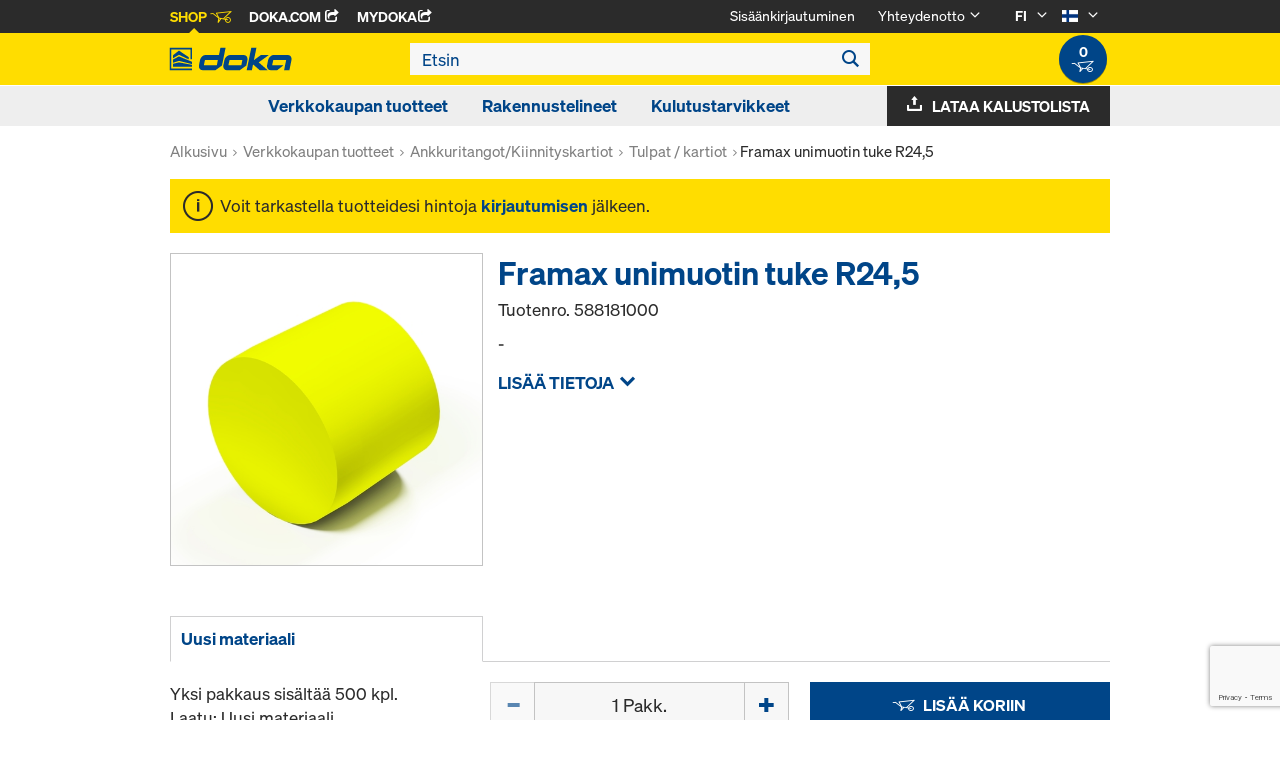

--- FILE ---
content_type: text/html;charset=UTF-8
request_url: https://shop.doka.com/shop/fi/fi/jaerjestelmaemuotti-frameco-ru/framax-unimuotin-tuke-r24%2c5/p/588181000/
body_size: 21510
content:
<!DOCTYPE html>
<html lang="fi">
    <head>
        <title>Framax unimuotin tuke R24,5 | J&auml;rjestelm&auml;muotti Frameco RU | Doka Suomi</title>

        <meta http-equiv="Content-Type" content="text/html; charset=utf-8"/>
        <meta http-equiv="X-UA-Compatible" content="IE=edge">
        <meta charset="utf-8">
        <meta http-equiv="cache-control" content="no-cache"/>
        <meta http-equiv="expires" content="0"/>
        <meta http-equiv="pragma" content="no-cache"/>
        <meta http-equiv="content-language" content="fi"/>

        <meta name="viewport" content="width=device-width, initial-scale=1, maximum-scale=2">

        <!-- verification for Facebook -->
        <meta name="facebook-domain-verification" content="ywvkzm0bghahibljmpnqzppovon5h8"/>

        <meta name="indeximage" content="/medias/588181000-515Wx515H?context=bWFzdGVyfGltYWdlc3wzODg5M3xpbWFnZS9qcGVnfGltYWdlcy9oNGMvaDAzLzkwMDYwNjk1MTQyNzAuanBnfDBjMDAxYWM1M2M4NWVmODEzY2VjOTk5MjdhNjQ3NDQ4YTcwMzRhMGU0ZTc5ZWM1NmRkYzYxYTZiYTQ4MGY1MDA"/>
                    <meta name="title" content="Framax unimuotin tuke R24,5"/>
                <meta name="indexsubheadline" content="keltainen"/>
                <meta name="indexcategory" content="shoparticledetail">
            <meta name="keywords">
<meta name="description" content="-">
<meta name="robots" content="index,follow">
<link rel="icon" type="image/svg+xml" href="/shop/_ui/responsive/theme-doka/images/favicon.svg" />
        <link rel="icon" type="image/png" sizes="32x32" href="/shop/_ui/responsive/theme-doka/images/favicon-32x32.png" />
        <link rel="icon" type="image/png" sizes="16x16" href="/shop/_ui/responsive/theme-doka/images/favicon-16x16.png" />
        <link rel="icon" type="image/x-icon" href="/shop/_ui/responsive/theme-doka/images/favicon.ico?v=2025"/>
        <link rel="apple-touch-icon" sizes="180x180" href="/shop/_ui/responsive/theme-doka/images/apple-touch-icon.png" />
        <meta name="apple-mobile-web-app-title" content="Doka Shop" />
        <script type="text/javascript" src="./ruxitagentjs_ICA15789NPRTUVXfqrux_10327251022105625.js" data-dtconfig="app=b24146ee2f8b0599|owasp=1|featureHash=ICA15789NPRTUVXfqrux|rdnt=1|uxrgce=1|cuc=vror0n7k|mel=100000|expw=1|dpvc=1|lastModification=1768321760636|postfix=vror0n7k|tp=500,50,0|srbbv=2|agentUri=./ruxitagentjs_ICA15789NPRTUVXfqrux_10327251022105625.js|reportUrl=./rb_bf81978otm|rid=RID_1421591782|rpid=-248251189|domain=doka.com" data-config='{"revision":1768321760636,"beaconUri":".\/rb_bf81978otm","agentUri":".\/ruxitagentjs_ICA15789NPRTUVXfqrux_10327251022105625.js","environmentId":"vror0n7k","modules":"ICA15789NPRTUVXfqrux"}' data-envconfig='{"tracestateKeyPrefix":"d5149b46-b3c94afe"}' data-appconfig='{"app":"b24146ee2f8b0599"}'></script><link rel="manifest" href="/shop/_ui/responsive/theme-doka/images/site.webmanifest" />

        <link rel="alternate" href="https://shop.doka.com/shop/fi/fi/jaerjestelmaemuotti-frameco-ru/framax-unimuotin-tuke-r24%2c5/p/588181000/" hreflang="fi"/>
        <link rel="alternate" href="https://shop.doka.com/shop/fi/sv/jaerjestelmaemuotti-frameco-ru/framax-unimuotin-tuke-r24%2c5/p/588181000/" hreflang="sv"/>
        <link rel="alternate" href="https://shop.doka.com/shop/fi/en/jaerjestelmaemuotti-frameco-ru/framax-unimuotin-tuke-r24%2c5/p/588181000/" hreflang="en"/>
        <link rel="stylesheet" type="text/css" href="//fonts.googleapis.com/css?family=Open+Sans:400,300,300italic,400italic,600,600italic,700,700italic,800,800italic" />
<link rel="stylesheet" type="text/css" media="all" href="/shop/_ui/addons/smarteditaddon/responsive/common/css/smarteditaddon.css?v=4.5.1"/>
		<link rel="stylesheet" type="text/css" media="all" href="/shop/_ui/responsive/common/css/theme.min.css?v=4.5.1"/>
<link rel="stylesheet" type="text/css" media="all" href="/shop/_ui/responsive/common/css/screen.min.css?v=4.5.1"/>




<script>

	function trackProductClick(listType, name, id, price, variant) {
		if(ACC.config.googleAnalyticsEnabled) {
			var dataToTrack = {
				event: "productClick",
				ecommerce: {
					click: {
						actionField: {
							list: listType
						},
						products: []
					}
				}
			};
			
			dataToTrack.ecommerce.click.products.push({
				"name": name,
				"id": id,
				"price": price,
				"brand": "Doka",
				//"category": "",
				"variant": variant
			});
			
			dataLayer.push(dataToTrack);
		}
	}
	
	function trackAddToCart(name, id, price, quantity) {
		if(ACC.config.googleAnalyticsEnabled) {
			var dataToTrack = {
				event: "addToCart",
				ecommerce: {
					currencyCode: "EUR",
					add: {
						products: [{
							"name": name,
							"id": id,
							"price": price,
							"brand": "Doka",
							"quantity": quantity,
							//"variant": variant,
							//"category": ""
						}]
					}
				}
			};
			
			dataLayer.push(dataToTrack);
		}
	}
	
	function trackRemoveFromCart(name, id, price, quantity) {
		if(ACC.config.googleAnalyticsEnabled) {
			var dataToTrack = {
				event: "removeFromCart",
				ecommerce: {
					remove: {
						products: [{
							"name": name,
							"id": id,
							"price": price,
							"brand": "Doka",
							"quantity": quantity,
							//"variant": variant,
							//"category": ""
						}]
					}
				}
			};
			
			dataLayer.push(dataToTrack);
		}
	}

</script>


<script>
	function trackPromotionClick(name, creative, position) {
		if(ACC.config.googleAnalyticsEnabled) {
			var dataToTrack = {
				event: 'promotionClick',
				ecommerce: {
					promoClick: {
						promotions: [
							{
								name: name,
								creative: creative,
								position: position
							}
						]
					}
				}
			};
			
			dataLayer.push(dataToTrack);
		}
	}
</script>





  










  <script>
    function onContactFormSubmit(token) {
      if (window.ContactForm.validateHoneypot) {
        if (!window.ContactForm.validateHoneypot()) {
          return false;
        }
      }
      document.getElementById('dokaContactForm').submit();
    }

    function onLoginFormSubmit(token) {
      document.getElementById('loginForm').submit();
    }

    function onMaterialListMailSubmit(token) {
      return new Promise(function (resolve, reject) {
        if (grecaptcha === undefined) {
          //return
          reject();
        }

        var response = grecaptcha.getResponse();

        if (!response) {
          //return
          reject();
        }

        //bind loading animation to dynamic loaded button
        var btn = document.querySelector('.js-materiallist-mail-submit');
        if (btn !== null) {
          var loader = Ladda.create(btn);
        }

        // Start loading
        loader.start();

        // add val from url to input
        function getUrlVars() {
          var vars = {};
          window.location.href.replace(
            /[?&]+([^=&]+)=([^&]*)/gi,
            function (m, key, value) {
              vars[key] = value;
            }
          );
          return vars;
        }

        $('#application').val(getUrlVars().a);

        // add products
        // clear container
        $('.entriesContainer').html('');

        // add all products to form
        $('.js-product-item:visible', '.js-unavailable-entries').each(function (
          i
        ) {
          var $productItem = $(this),
            qty = $('.js-quantity-input', $productItem).val(),
            code = $('.js-code-input', $productItem).val();

          $('.entriesContainer').append(
            '<input class="hidden" name="entries[' +
              i +
              '].quantity" value="' +
              qty +
              '"/>'
          );
          $('.entriesContainer').append(
            '<input class="hidden" name="entries[' +
              i +
              '].productCode" value="' +
              code +
              '"/>'
          );
        });

        var modalUrl = ACC.config.encodedContextPath + '/materiallist/email';

        // bind events to form on popUp init
        var formData = $('#dokaEmailMaterialListData').serialize();

        $.ajax({
          url: modalUrl,
          method: 'POST',
          data: formData,
          success: function (result) {
            $('#cboxLoadedContent').empty();
            $('#cboxLoadedContent').append(result);
            Colorbox.resize();
            resolve();
          },
          error: function (xhr, error) {
            if (error.status == 403) {
              Helper.redirectToLoginPage();
            } else {
              $('#cboxLoadedContent').empty();
              $('#cboxLoadedContent').append(xhr.responseText);
              Colorbox.resize();
              reject();
            }
          },
        });
      });
    }

    function onUploadMaterialListFormSubmit(token) {
      document.getElementById('uploadMaterialListForm').submit();
    }
  </script>
  <script
    src="https://www.google.com/recaptcha/api.js?render=6LeqZmIrAAAAAF9EURwVdzgfHrjvpSZ5VtLmrbNB"
  ></script>

</head>

    <body
        class="smartedit-page-uid-productDetails smartedit-page-uuid-eyJpdGVtSWQiOiJwcm9kdWN0RGV0YWlscyIsImNhdGFsb2dJZCI6ImRva2FGSUNvbnRlbnRDYXRhbG9nIiwiY2F0YWxvZ1ZlcnNpb24iOiJPbmxpbmUifQ== smartedit-catalog-version-uuid-dokaFIContentCatalog/Online page-productDetails pageType-ProductPage template-pages-product-productLayout2Page  language-fi ecx">

        <!-- no index start -->
        <div class="branding-mobile hidden-md hidden-lg" style="display: none;">
            <div class="container">
                <div class="row">
                    <div class="col-xs-12 js-mobile-logo">
                            </div>
                </div>
            </div>
        </div>
        <div data-currency-iso-code="EUR" class="main-container container">

            <div class="yCmsContentSlot container">
</div><header class="main-header main-header-md layoutSection ">
    <div class="meta-nav">
        <div class="container">
            <div class="pull-left">
                <a href="https://shop.doka.com/shop/" class="active">
    Shop
    <span class="icon iconcart"></span>
</a>
<a href="https://doka.com/" target="_blank">
    Doka.com
    <span class="icon iconexternal"></span>
</a>

<a href="https://mydoka.doka.com/" target="_blank">
            myDoka<span class="icon iconexternal"></span>
        </a>
    </div>

            <div class="pull-right">
                <ul class="hidden-xs hidden-sm js-meta-nav">
                    <li>
                            <a href="/shop/fi/fi/login">
                                Sisäänkirjautuminen</a>
                        </li>
                        <li class="meta-navigation-contact js-meta-nav-item">
                            <a href="#">
                                        Yhteydenotto</a>
                                    <span class="icon iconarrow_down"></span>
                                    <div class="sub-nav">
                                        <ul>
                                            <li class="top contact-person">
                                                









    
    
        <img src="/shop/_ui/responsive/common/images/dummy_user.jpg" alt="Joel Ylimäki" title="Joel Ylimäki"/>
    

<p class="name">Joel Ylimäki</p>
<p class="email"><a href="mailto:joel.ylimaki@doka.com">joel.ylimaki@doka.com</a></p>

    
        <p class="phone">T <a href="tel:+358 41 319 1717">+358 41 319 1717</a></p>
    
    
</li>
                                            <li>
                                                <a href="/shop/fi/fi/contact-form">
                                                    Yhteydenottolomake</a>
                                            </li>
                                        </ul>
                                    </div>
                                </li>
                    <li class="language-selector hidden-xs hidden-sm js-meta-nav-item">
                            <form id="language-form" action="/shop/fi/fi/_s/language" method="post"><input type="hidden" name="code" value="" />
                            <div>
<input type="hidden" name="CSRFToken" value="889a28fe-16a2-4c28-ab8c-40feb1863dcf" />
</div></form><span class="active"> FI</span>

                            <span class="icon iconarrow_down"></span>
                                <div class="sub-nav">
                                    <ul>
                                        <li>
                                                    <a href="" data-code="en"> EN</a>
                                                </li>
                                            <li>
                                                    <a href="" data-code="sv"> SV</a>
                                                </li>
                                            </ul>
                                </div>
                            </li>

                        <li class="country-selector hidden-xs hidden-sm  js-meta-nav-item">
                            <form id="country-form" action="/shop/fi/fi/_s/country" method="post"><input type="hidden" name="country" value="" />
                            <div>
<input type="hidden" name="CSRFToken" value="889a28fe-16a2-4c28-ab8c-40feb1863dcf" />
</div></form><img
                                src="/shop/_ui/responsive/common/images/fi.png"
                                alt="fi"
                            />

                            <span class="icon iconarrow_down"></span>
                                <div class="sub-nav">
                                    <ul>
                                        <li>
                                                <a href="" data-code="NL">
                                                    <!-- Note: text needs to be in the same line as image to avoid empty space rendered -->
                                                    <img
                                                        src="/shop/_ui/responsive/common/images/nl.png"
                                                        alt="nl"
                                                    />
                                                    Alankomaat</a>
                                            </li>
                                        <li>
                                                <a href="" data-code="AU">
                                                    <!-- Note: text needs to be in the same line as image to avoid empty space rendered -->
                                                    <img
                                                        src="/shop/_ui/responsive/common/images/au.png"
                                                        alt="au"
                                                    />
                                                    Australia</a>
                                            </li>
                                        <li>
                                                <a href="" data-code="BE">
                                                    <!-- Note: text needs to be in the same line as image to avoid empty space rendered -->
                                                    <img
                                                        src="/shop/_ui/responsive/common/images/be.png"
                                                        alt="be"
                                                    />
                                                    Belgia</a>
                                            </li>
                                        <li>
                                                <a href="" data-code="BG">
                                                    <!-- Note: text needs to be in the same line as image to avoid empty space rendered -->
                                                    <img
                                                        src="/shop/_ui/responsive/common/images/bg.png"
                                                        alt="bg"
                                                    />
                                                    Bulgaria</a>
                                            </li>
                                        <li>
                                                <a href="" data-code="CL">
                                                    <!-- Note: text needs to be in the same line as image to avoid empty space rendered -->
                                                    <img
                                                        src="/shop/_ui/responsive/common/images/cl.png"
                                                        alt="cl"
                                                    />
                                                    Chile</a>
                                            </li>
                                        <li>
                                                <a href="" data-code="ES">
                                                    <!-- Note: text needs to be in the same line as image to avoid empty space rendered -->
                                                    <img
                                                        src="/shop/_ui/responsive/common/images/es.png"
                                                        alt="es"
                                                    />
                                                    Espanja</a>
                                            </li>
                                        <li>
                                                <a href="" data-code="IT">
                                                    <!-- Note: text needs to be in the same line as image to avoid empty space rendered -->
                                                    <img
                                                        src="/shop/_ui/responsive/common/images/it.png"
                                                        alt="it"
                                                    />
                                                    Italia</a>
                                            </li>
                                        <li>
                                                <a href="" data-code="AT">
                                                    <!-- Note: text needs to be in the same line as image to avoid empty space rendered -->
                                                    <img
                                                        src="/shop/_ui/responsive/common/images/at.png"
                                                        alt="at"
                                                    />
                                                    Itävalta</a>
                                            </li>
                                        <li>
                                                <a href="" data-code="CA">
                                                    <!-- Note: text needs to be in the same line as image to avoid empty space rendered -->
                                                    <img
                                                        src="/shop/_ui/responsive/common/images/ca.png"
                                                        alt="ca"
                                                    />
                                                    Kanada</a>
                                            </li>
                                        <li>
                                                <a href="" data-code="GR">
                                                    <!-- Note: text needs to be in the same line as image to avoid empty space rendered -->
                                                    <img
                                                        src="/shop/_ui/responsive/common/images/gr.png"
                                                        alt="gr"
                                                    />
                                                    Kreikka</a>
                                            </li>
                                        <li>
                                                <a href="" data-code="HR">
                                                    <!-- Note: text needs to be in the same line as image to avoid empty space rendered -->
                                                    <img
                                                        src="/shop/_ui/responsive/common/images/hr.png"
                                                        alt="hr"
                                                    />
                                                    Kroatia</a>
                                            </li>
                                        <li>
                                                <a href="" data-code="LV">
                                                    <!-- Note: text needs to be in the same line as image to avoid empty space rendered -->
                                                    <img
                                                        src="/shop/_ui/responsive/common/images/lv.png"
                                                        alt="lv"
                                                    />
                                                    Latvia</a>
                                            </li>
                                        <li>
                                                <a href="" data-code="LT">
                                                    <!-- Note: text needs to be in the same line as image to avoid empty space rendered -->
                                                    <img
                                                        src="/shop/_ui/responsive/common/images/lt.png"
                                                        alt="lt"
                                                    />
                                                    Liettua</a>
                                            </li>
                                        <li>
                                                <a href="" data-code="LU">
                                                    <!-- Note: text needs to be in the same line as image to avoid empty space rendered -->
                                                    <img
                                                        src="/shop/_ui/responsive/common/images/lu.png"
                                                        alt="lu"
                                                    />
                                                    Luxemburg</a>
                                            </li>
                                        <li>
                                                <a href="" data-code="NO">
                                                    <!-- Note: text needs to be in the same line as image to avoid empty space rendered -->
                                                    <img
                                                        src="/shop/_ui/responsive/common/images/no.png"
                                                        alt="no"
                                                    />
                                                    Norja</a>
                                            </li>
                                        <li>
                                                <a href="" data-code="OM">
                                                    <!-- Note: text needs to be in the same line as image to avoid empty space rendered -->
                                                    <img
                                                        src="/shop/_ui/responsive/common/images/om.png"
                                                        alt="om"
                                                    />
                                                    Oman</a>
                                            </li>
                                        <li>
                                                <a href="" data-code="PE">
                                                    <!-- Note: text needs to be in the same line as image to avoid empty space rendered -->
                                                    <img
                                                        src="/shop/_ui/responsive/common/images/pe.png"
                                                        alt="pe"
                                                    />
                                                    Peru</a>
                                            </li>
                                        <li>
                                                <a href="" data-code="PT">
                                                    <!-- Note: text needs to be in the same line as image to avoid empty space rendered -->
                                                    <img
                                                        src="/shop/_ui/responsive/common/images/pt.png"
                                                        alt="pt"
                                                    />
                                                    Portugali</a>
                                            </li>
                                        <li>
                                                <a href="" data-code="PL">
                                                    <!-- Note: text needs to be in the same line as image to avoid empty space rendered -->
                                                    <img
                                                        src="/shop/_ui/responsive/common/images/pl.png"
                                                        alt="pl"
                                                    />
                                                    Puola</a>
                                            </li>
                                        <li>
                                                <a href="" data-code="QA">
                                                    <!-- Note: text needs to be in the same line as image to avoid empty space rendered -->
                                                    <img
                                                        src="/shop/_ui/responsive/common/images/qa.png"
                                                        alt="qa"
                                                    />
                                                    Qatar</a>
                                            </li>
                                        <li>
                                                <a href="" data-code="FR">
                                                    <!-- Note: text needs to be in the same line as image to avoid empty space rendered -->
                                                    <img
                                                        src="/shop/_ui/responsive/common/images/fr.png"
                                                        alt="fr"
                                                    />
                                                    Ranska</a>
                                            </li>
                                        <li>
                                                <a href="" data-code="RO">
                                                    <!-- Note: text needs to be in the same line as image to avoid empty space rendered -->
                                                    <img
                                                        src="/shop/_ui/responsive/common/images/ro.png"
                                                        alt="ro"
                                                    />
                                                    Romania</a>
                                            </li>
                                        <li>
                                                <a href="" data-code="SE">
                                                    <!-- Note: text needs to be in the same line as image to avoid empty space rendered -->
                                                    <img
                                                        src="/shop/_ui/responsive/common/images/se.png"
                                                        alt="se"
                                                    />
                                                    Ruotsi</a>
                                            </li>
                                        <li>
                                                <a href="" data-code="DE">
                                                    <!-- Note: text needs to be in the same line as image to avoid empty space rendered -->
                                                    <img
                                                        src="/shop/_ui/responsive/common/images/de.png"
                                                        alt="de"
                                                    />
                                                    Saksa</a>
                                            </li>
                                        <li>
                                                <a href="" data-code="SA">
                                                    <!-- Note: text needs to be in the same line as image to avoid empty space rendered -->
                                                    <img
                                                        src="/shop/_ui/responsive/common/images/sa.png"
                                                        alt="sa"
                                                    />
                                                    Saudi-Arabia</a>
                                            </li>
                                        <li>
                                                <a href="" data-code="RS">
                                                    <!-- Note: text needs to be in the same line as image to avoid empty space rendered -->
                                                    <img
                                                        src="/shop/_ui/responsive/common/images/rs.png"
                                                        alt="rs"
                                                    />
                                                    Serbia</a>
                                            </li>
                                        <li>
                                                <a href="" data-code="SK">
                                                    <!-- Note: text needs to be in the same line as image to avoid empty space rendered -->
                                                    <img
                                                        src="/shop/_ui/responsive/common/images/sk.png"
                                                        alt="sk"
                                                    />
                                                    Slovakia</a>
                                            </li>
                                        <li>
                                                <a href="" data-code="SI">
                                                    <!-- Note: text needs to be in the same line as image to avoid empty space rendered -->
                                                    <img
                                                        src="/shop/_ui/responsive/common/images/si.png"
                                                        alt="si"
                                                    />
                                                    Slovenia</a>
                                            </li>
                                        <li>
                                                <a href="" data-code="CH">
                                                    <!-- Note: text needs to be in the same line as image to avoid empty space rendered -->
                                                    <img
                                                        src="/shop/_ui/responsive/common/images/ch.png"
                                                        alt="ch"
                                                    />
                                                    Sveitsi</a>
                                            </li>
                                        <li>
                                                <a href="" data-code="DK">
                                                    <!-- Note: text needs to be in the same line as image to avoid empty space rendered -->
                                                    <img
                                                        src="/shop/_ui/responsive/common/images/dk.png"
                                                        alt="dk"
                                                    />
                                                    Tanska</a>
                                            </li>
                                        <li>
                                                <a href="" data-code="CZ">
                                                    <!-- Note: text needs to be in the same line as image to avoid empty space rendered -->
                                                    <img
                                                        src="/shop/_ui/responsive/common/images/cz.png"
                                                        alt="cz"
                                                    />
                                                    Tšekki</a>
                                            </li>
                                        <li>
                                                <a href="" data-code="TR">
                                                    <!-- Note: text needs to be in the same line as image to avoid empty space rendered -->
                                                    <img
                                                        src="/shop/_ui/responsive/common/images/tr.png"
                                                        alt="tr"
                                                    />
                                                    Turkki</a>
                                            </li>
                                        <li>
                                                <a href="" data-code="UA">
                                                    <!-- Note: text needs to be in the same line as image to avoid empty space rendered -->
                                                    <img
                                                        src="/shop/_ui/responsive/common/images/ua.png"
                                                        alt="ua"
                                                    />
                                                    Ukraina</a>
                                            </li>
                                        <li>
                                                <a href="" data-code="HU">
                                                    <!-- Note: text needs to be in the same line as image to avoid empty space rendered -->
                                                    <img
                                                        src="/shop/_ui/responsive/common/images/hu.png"
                                                        alt="hu"
                                                    />
                                                    Unkari</a>
                                            </li>
                                        <li>
                                                <a href="" data-code="EE">
                                                    <!-- Note: text needs to be in the same line as image to avoid empty space rendered -->
                                                    <img
                                                        src="/shop/_ui/responsive/common/images/ee.png"
                                                        alt="ee"
                                                    />
                                                    Viro</a>
                                            </li>
                                        <li>
                                                <a href="" data-code="AE">
                                                    <!-- Note: text needs to be in the same line as image to avoid empty space rendered -->
                                                    <img
                                                        src="/shop/_ui/responsive/common/images/ae.png"
                                                        alt="ae"
                                                    />
                                                    Yhdistyneet arabiemiirikunnat</a>
                                            </li>
                                        <li>
                                                <a href="" data-code="GB">
                                                    <!-- Note: text needs to be in the same line as image to avoid empty space rendered -->
                                                    <img
                                                        src="/shop/_ui/responsive/common/images/gb.png"
                                                        alt="gb"
                                                    />
                                                    Yhdistynyt kuningaskunta</a>
                                            </li>
                                        <li>
                                                <a href="" data-code="US">
                                                    <!-- Note: text needs to be in the same line as image to avoid empty space rendered -->
                                                    <img
                                                        src="/shop/_ui/responsive/common/images/us.png"
                                                        alt="us"
                                                    />
                                                    Yhdysvallat</a>
                                            </li>
                                        </ul>
                                </div>
                            </li>
                    </ul>

                <span class="js-toggle-sm-navigation icon iconmenu visible-sm"></span>
            </div>
        </div>
    </div>

    <!-- Mobile Navigation -->
    <div class="offcanvas-navigation">
        <nav>
            <ul>
                <li class="visible-xs">
			<a href="#"><strong>Verkkokaupan tuotteet</strong></a><span class="icon iconarrow_right"></span>
			
			<div class="sub-nav">
					<ul>
						<li>
									<a href="#" class="title">Holvituet</a><span class="icon iconarrow_right"></span>
									<div class="sub-nav">
										<a href="/shop/fi/fi/verkkokaupan-tuotteet/holvituet/holvituki-eurex-top/c/4404/">Holvituki Eurex top</a>
										</div>
								</li>
								
						<li>
									<a href="#" class="title">Muottiöljyt</a><span class="icon iconarrow_right"></span>
									<div class="sub-nav">
										<a href="/shop/fi/fi/verkkokaupan-tuotteet/muottioeljyt/doka-trenn/c/4402/">Doka-Trenn</a>
										<a href="/shop/fi/fi/verkkokaupan-tuotteet/muottioeljyt/doka-optix/c/4403/">Doka-OptiX</a>
										</div>
								</li>
								
						<li>
									<a href="#" class="title">Muottilevyt</a><span class="icon iconarrow_right"></span>
									<div class="sub-nav">
										<a href="/shop/fi/fi/verkkokaupan-tuotteet/muottilevyt/muottilevy-3s-basic/c/9176/">Muottilevy 3S basic</a>
										</div>
								</li>
								
						<li>
									<a href="#" class="title">Ankkuritangot/Kiinnityskartiot</a><span class="icon iconarrow_right"></span>
									<div class="sub-nav">
										<a href="/shop/fi/fi/verkkokaupan-tuotteet/ankkuritangot-kiinnityskartiot/ankkurijaerjestelmae-15%2c0/c/1128/">Ankkurijärjestelmä 15,0</a>
										<a href="/shop/fi/fi/verkkokaupan-tuotteet/ankkuritangot-kiinnityskartiot/tulpat-kartiot/c/c0018/">Tulpat / kartiot</a>
										</div>
								</li>
								
						<li>
									<a href="#" class="title">Muottitarvikkeet</a><span class="icon iconarrow_right"></span>
									<div class="sub-nav">
										<a href="/shop/fi/fi/kuljetus--ja-varastointikehikot/kuljetus--ja-varastointikehikot/c/4409/">Kuljetus- ja varastointikehikot</a>
										<a href="/shop/fi/fi/verkkokaupan-tuotteet/muottitarvikkeet/vesitiivisvaelikkeet/c/c0215/">Vesitiivisvälikkeet</a>
										</div>
								</li>
								
						<li>
									<a href="#" class="title">Monikerroslevyt</a><span class="icon iconarrow_right"></span>
									<div class="sub-nav">
										</div>
								</li>
								
						<li>
									<a href="#" class="title">Työkalut</a><span class="icon iconarrow_right"></span>
									<div class="sub-nav">
										</div>
								</li>
								
						<li>
									<a href="#" class="title">Työkalut</a><span class="icon iconarrow_right"></span>
									<div class="sub-nav">
										<a href="/shop/fi/fi/verkkokaupan-tuotteet/tyoekalut/framax-tyoekalut/c/c0002384548/">Framax työkalut</a>
										</div>
								</li>
								
						<li>
									<a href="#" class="title">Elementtituet</a><span class="icon iconarrow_right"></span>
									<div class="sub-nav">
										<a href="/shop/fi/fi/verkkokaupan-tuotteet/elementtituet/340-%26-540/c/c0002384508/">340 & 540</a>
										</div>
								</li>
								
						<li>
									<a href="#" class="title">Holvimuottikomponentit</a><span class="icon iconarrow_right"></span>
									<div class="sub-nav">
										<a href="/shop/fi/fi/verkkokaupan-tuotteet/holvimuottikomponentit/dokaflex/c/c0002384506/">Dokaflex</a>
										</div>
								</li>
								
						</ul>
				</div>
			</li>

<li class="visible-xs">
			<a href="#"><strong>Rakennustelineet</strong></a><span class="icon iconarrow_right"></span>
			
			<div class="sub-nav">
					<ul>
						<li>
									<a href="#" class="title">Rakennustelineet</a><span class="icon iconarrow_right"></span>
									<div class="sub-nav">
										<a href="/shop/fi/fi/rakennustelineet/rakennustelineet/ringlock/c/26377/">Ringlock</a>
										</div>
								</li>
								
						</ul>
				</div>
			</li>

<li class="visible-xs">
			<a href="#"><strong>Kulutustarvikkeet</strong></a><span class="icon iconarrow_right"></span>
			
			<div class="sub-nav">
					<ul>
						<li>
									<a href="#" class="title">Kulutustarvikkeet</a><span class="icon iconarrow_right"></span>
									<div class="sub-nav">
										</div>
								</li>
								
						</ul>
				</div>
			</li>

<!-- User logged in -->
                <!-- Anonymous User -->
                <li>
                        <a href="/shop/fi/fi/login">
                            Login
                        </a>
                    </li>
                    <li class="meta-navigation-contact">
                        <a href="#">
                                    Yhteydenotto</a>
                                <span class="icon iconarrow_right"></span>
                                <div class="sub-nav">
                                    <ul>
                                        <li class="top contact-person">
                                            









    
    
        <img src="/shop/_ui/responsive/common/images/dummy_user.jpg" alt="Joel Ylimäki" title="Joel Ylimäki"/>
    

<p class="name">Joel Ylimäki</p>
<p class="email"><a href="mailto:joel.ylimaki@doka.com">joel.ylimaki@doka.com</a></p>

    
        <p class="phone">T <a href="tel:+358 41 319 1717">+358 41 319 1717</a></p>
    
    
</li>
                                        <li>
                                            <a href="/shop/fi/fi/contact-form">
                                                Yhteydenottolomake</a>
                                        </li>
                                    </ul>
                                </div>
                            </li>
                <li class="language-selector">
                        <a href="#" class="active">
                            FI</a>
                        <span class="icon iconarrow_right"></span>
                            <div class="sub-nav">
                                <ul>
                                    <li>
                                                <a href="" data-code="en">
                                                    EN</a>
                                            </li>
                                        <li>
                                                <a href="" data-code="sv">
                                                    SV</a>
                                            </li>
                                        </ul>
                            </div>
                        </li>
                    <li class="country-selector">
                        <a href="#">
                            <img
                                src="/shop/_ui/responsive/common/images/fi.png"
                                alt="fi"
                            />
                        </a>

                        <span class="icon iconarrow_right"></span>

                            <div class="sub-nav">
                                <ul>
                                    <li>
                                            <a href="" data-code="NL">
                                                <img
                                                    src="/shop/_ui/responsive/common/images/nl.png"
                                                    alt="nl"
                                                />
                                                Alankomaat</a>
                                        </li>
                                    <li>
                                            <a href="" data-code="AU">
                                                <img
                                                    src="/shop/_ui/responsive/common/images/au.png"
                                                    alt="au"
                                                />
                                                Australia</a>
                                        </li>
                                    <li>
                                            <a href="" data-code="BE">
                                                <img
                                                    src="/shop/_ui/responsive/common/images/be.png"
                                                    alt="be"
                                                />
                                                Belgia</a>
                                        </li>
                                    <li>
                                            <a href="" data-code="BG">
                                                <img
                                                    src="/shop/_ui/responsive/common/images/bg.png"
                                                    alt="bg"
                                                />
                                                Bulgaria</a>
                                        </li>
                                    <li>
                                            <a href="" data-code="CL">
                                                <img
                                                    src="/shop/_ui/responsive/common/images/cl.png"
                                                    alt="cl"
                                                />
                                                Chile</a>
                                        </li>
                                    <li>
                                            <a href="" data-code="ES">
                                                <img
                                                    src="/shop/_ui/responsive/common/images/es.png"
                                                    alt="es"
                                                />
                                                Espanja</a>
                                        </li>
                                    <li>
                                            <a href="" data-code="IT">
                                                <img
                                                    src="/shop/_ui/responsive/common/images/it.png"
                                                    alt="it"
                                                />
                                                Italia</a>
                                        </li>
                                    <li>
                                            <a href="" data-code="AT">
                                                <img
                                                    src="/shop/_ui/responsive/common/images/at.png"
                                                    alt="at"
                                                />
                                                Itävalta</a>
                                        </li>
                                    <li>
                                            <a href="" data-code="CA">
                                                <img
                                                    src="/shop/_ui/responsive/common/images/ca.png"
                                                    alt="ca"
                                                />
                                                Kanada</a>
                                        </li>
                                    <li>
                                            <a href="" data-code="GR">
                                                <img
                                                    src="/shop/_ui/responsive/common/images/gr.png"
                                                    alt="gr"
                                                />
                                                Kreikka</a>
                                        </li>
                                    <li>
                                            <a href="" data-code="HR">
                                                <img
                                                    src="/shop/_ui/responsive/common/images/hr.png"
                                                    alt="hr"
                                                />
                                                Kroatia</a>
                                        </li>
                                    <li>
                                            <a href="" data-code="LV">
                                                <img
                                                    src="/shop/_ui/responsive/common/images/lv.png"
                                                    alt="lv"
                                                />
                                                Latvia</a>
                                        </li>
                                    <li>
                                            <a href="" data-code="LT">
                                                <img
                                                    src="/shop/_ui/responsive/common/images/lt.png"
                                                    alt="lt"
                                                />
                                                Liettua</a>
                                        </li>
                                    <li>
                                            <a href="" data-code="LU">
                                                <img
                                                    src="/shop/_ui/responsive/common/images/lu.png"
                                                    alt="lu"
                                                />
                                                Luxemburg</a>
                                        </li>
                                    <li>
                                            <a href="" data-code="NO">
                                                <img
                                                    src="/shop/_ui/responsive/common/images/no.png"
                                                    alt="no"
                                                />
                                                Norja</a>
                                        </li>
                                    <li>
                                            <a href="" data-code="OM">
                                                <img
                                                    src="/shop/_ui/responsive/common/images/om.png"
                                                    alt="om"
                                                />
                                                Oman</a>
                                        </li>
                                    <li>
                                            <a href="" data-code="PE">
                                                <img
                                                    src="/shop/_ui/responsive/common/images/pe.png"
                                                    alt="pe"
                                                />
                                                Peru</a>
                                        </li>
                                    <li>
                                            <a href="" data-code="PT">
                                                <img
                                                    src="/shop/_ui/responsive/common/images/pt.png"
                                                    alt="pt"
                                                />
                                                Portugali</a>
                                        </li>
                                    <li>
                                            <a href="" data-code="PL">
                                                <img
                                                    src="/shop/_ui/responsive/common/images/pl.png"
                                                    alt="pl"
                                                />
                                                Puola</a>
                                        </li>
                                    <li>
                                            <a href="" data-code="QA">
                                                <img
                                                    src="/shop/_ui/responsive/common/images/qa.png"
                                                    alt="qa"
                                                />
                                                Qatar</a>
                                        </li>
                                    <li>
                                            <a href="" data-code="FR">
                                                <img
                                                    src="/shop/_ui/responsive/common/images/fr.png"
                                                    alt="fr"
                                                />
                                                Ranska</a>
                                        </li>
                                    <li>
                                            <a href="" data-code="RO">
                                                <img
                                                    src="/shop/_ui/responsive/common/images/ro.png"
                                                    alt="ro"
                                                />
                                                Romania</a>
                                        </li>
                                    <li>
                                            <a href="" data-code="SE">
                                                <img
                                                    src="/shop/_ui/responsive/common/images/se.png"
                                                    alt="se"
                                                />
                                                Ruotsi</a>
                                        </li>
                                    <li>
                                            <a href="" data-code="DE">
                                                <img
                                                    src="/shop/_ui/responsive/common/images/de.png"
                                                    alt="de"
                                                />
                                                Saksa</a>
                                        </li>
                                    <li>
                                            <a href="" data-code="SA">
                                                <img
                                                    src="/shop/_ui/responsive/common/images/sa.png"
                                                    alt="sa"
                                                />
                                                Saudi-Arabia</a>
                                        </li>
                                    <li>
                                            <a href="" data-code="RS">
                                                <img
                                                    src="/shop/_ui/responsive/common/images/rs.png"
                                                    alt="rs"
                                                />
                                                Serbia</a>
                                        </li>
                                    <li>
                                            <a href="" data-code="SK">
                                                <img
                                                    src="/shop/_ui/responsive/common/images/sk.png"
                                                    alt="sk"
                                                />
                                                Slovakia</a>
                                        </li>
                                    <li>
                                            <a href="" data-code="SI">
                                                <img
                                                    src="/shop/_ui/responsive/common/images/si.png"
                                                    alt="si"
                                                />
                                                Slovenia</a>
                                        </li>
                                    <li>
                                            <a href="" data-code="CH">
                                                <img
                                                    src="/shop/_ui/responsive/common/images/ch.png"
                                                    alt="ch"
                                                />
                                                Sveitsi</a>
                                        </li>
                                    <li>
                                            <a href="" data-code="DK">
                                                <img
                                                    src="/shop/_ui/responsive/common/images/dk.png"
                                                    alt="dk"
                                                />
                                                Tanska</a>
                                        </li>
                                    <li>
                                            <a href="" data-code="CZ">
                                                <img
                                                    src="/shop/_ui/responsive/common/images/cz.png"
                                                    alt="cz"
                                                />
                                                Tšekki</a>
                                        </li>
                                    <li>
                                            <a href="" data-code="TR">
                                                <img
                                                    src="/shop/_ui/responsive/common/images/tr.png"
                                                    alt="tr"
                                                />
                                                Turkki</a>
                                        </li>
                                    <li>
                                            <a href="" data-code="UA">
                                                <img
                                                    src="/shop/_ui/responsive/common/images/ua.png"
                                                    alt="ua"
                                                />
                                                Ukraina</a>
                                        </li>
                                    <li>
                                            <a href="" data-code="HU">
                                                <img
                                                    src="/shop/_ui/responsive/common/images/hu.png"
                                                    alt="hu"
                                                />
                                                Unkari</a>
                                        </li>
                                    <li>
                                            <a href="" data-code="EE">
                                                <img
                                                    src="/shop/_ui/responsive/common/images/ee.png"
                                                    alt="ee"
                                                />
                                                Viro</a>
                                        </li>
                                    <li>
                                            <a href="" data-code="AE">
                                                <img
                                                    src="/shop/_ui/responsive/common/images/ae.png"
                                                    alt="ae"
                                                />
                                                Yhdistyneet arabiemiirikunnat</a>
                                        </li>
                                    <li>
                                            <a href="" data-code="GB">
                                                <img
                                                    src="/shop/_ui/responsive/common/images/gb.png"
                                                    alt="gb"
                                                />
                                                Yhdistynyt kuningaskunta</a>
                                        </li>
                                    <li>
                                            <a href="" data-code="US">
                                                <img
                                                    src="/shop/_ui/responsive/common/images/us.png"
                                                    alt="us"
                                                />
                                                Yhdysvallat</a>
                                        </li>
                                    </ul>
                            </div>
                        </li>
                <li class="visible-xs meta-links">
                    <a href="https://shop.doka.com/shop/" class="active">
    Shop
    <span class="icon iconcart"></span>
</a>
<a href="https://doka.com/" target="_blank">
    Doka.com
    <span class="icon iconexternal"></span>
</a>

<a href="https://mydoka.doka.com/" target="_blank">
            myDoka<span class="icon iconexternal"></span>
        </a>
    </li>
            </ul>
        </nav>
    </div>

    <div class="nav-mid">
        <div class="container">
            <div class="row">
                <div class="col-sm-3 col-xs-6">
                    <a href="/shop/fi/fi/">
                        <img
                            class="logo"
                            src="/shop/_ui/responsive/common/images/doka_logo.svg"
                            alt="Doka Finland Oy"
                        />
                    </a>
                </div>

                <div class="col-sm-6 col-lg-6 site-search hidden-xs">
                        <div class="ui-front">
    <form name="search_form_SearchBox" method="get"
          action="/shop/fi/fi/search/">
        <div class="input-group">
            <input type="text"
                       class="form-control js-site-search-input" name="text" value=""
                       maxlength="100" placeholder="Etsin"
                       data-options='{"autocompleteUrl" : "/shop/fi/fi/search/autocomplete/SearchBox","minCharactersBeforeRequest" : "3","waitTimeBeforeRequest" : "500","displayProductImages" : true}'>
            <span class="input-group-btn"> <button class="btn btn-link" type="submit" aria-label="Etsin">
						<span class="icon iconsearch" aria-hidden="true"></span>
					</button>
            </span>
        </div>
    </form>

</div>
</div>

                    <div class="col-sm-3 col-xs-6">
                        <a
                            href="/shop/fi/fi/cart"
                            rel="nofollow"
                            class="js-mini-cart-link"
                            data-mini-cart-refresh-url="/shop/fi/fi/cart/miniCart/TOTAL"
                        >
                            <span class="shopping-cart">
                                <span class="amount">0</span>
                                <span class="icon iconcart"></span>
                            </span>
                        </a>
                    </div>
                <span class="js-toggle-sm-navigation icon iconmenu visible-xs"></span>
            </div>
        </div>

        <div class="col-xs-12 site-search visible-xs">
                <div class="ui-front">
    <form name="search_form_SearchBox" method="get"
          action="/shop/fi/fi/search/">
        <div class="input-group">
            <input type="text"
                       class="form-control js-site-search-input" name="text" value=""
                       maxlength="100" placeholder="Etsin"
                       data-options='{"autocompleteUrl" : "/shop/fi/fi/search/autocomplete/SearchBox","minCharactersBeforeRequest" : "3","waitTimeBeforeRequest" : "500","displayProductImages" : true}'>
            <span class="input-group-btn"> <button class="btn btn-link" type="submit" aria-label="Etsin">
						<span class="icon iconsearch" aria-hidden="true"></span>
					</button>
            </span>
        </div>
    </form>

</div>
</div>
        </div>

    <div class="nav-bot hidden-xs nav-bot--space-right">
            <div class="container">
                <ul>

    <!-- category.key is 1st level category, category.value is child -->

        <li>
            <a href="#">Verkkokaupan tuotteet</a>

            <div class="hidden" data-all-url="/shop/fi/fi/verkkokaupan-tuotteet/c/1093/" data-all-text="Kaikki tuotteet: Verkkokaupan tuotteet">
                <!-- category.key is 2nd level category, category.value is child -->

                        <div class="col-sm-3 item">
                            <div class="title"><a href="/shop/fi/fi/verkkokaupan-tuotteet/holvituet/c/c0001685722/">Holvituet</a></div>

                            <a href="/shop/fi/fi/verkkokaupan-tuotteet/holvituet/holvituki-eurex-top/c/4404/">Holvituki Eurex top</a>
                            </div>

                        <!-- category.key is 2nd level category, category.value is child -->

                        <div class="col-sm-3 item">
                            <div class="title"><a href="/shop/fi/fi/verkkokaupan-tuotteet/muottioeljyt/c/4386/">Muottiöljyt</a></div>

                            <a href="/shop/fi/fi/verkkokaupan-tuotteet/muottioeljyt/doka-trenn/c/4402/">Doka-Trenn</a>
                            <a href="/shop/fi/fi/verkkokaupan-tuotteet/muottioeljyt/doka-optix/c/4403/">Doka-OptiX</a>
                            </div>

                        <!-- category.key is 2nd level category, category.value is child -->

                        <div class="col-sm-3 item">
                            <div class="title"><a href="/shop/fi/fi/verkkokaupan-tuotteet/muottilevyt/c/4385/">Muottilevyt</a></div>

                            <a href="/shop/fi/fi/verkkokaupan-tuotteet/muottilevyt/muottilevy-3s-basic/c/9176/">Muottilevy 3S basic</a>
                            </div>

                        <!-- category.key is 2nd level category, category.value is child -->

                        <div class="col-sm-3 item">
                            <div class="title"><a href="/shop/fi/fi/verkkokaupan-tuotteet/ankkuritangot-kiinnityskartiot/c/4388/">Ankkuritangot/Kiinnityskartiot</a></div>

                            <a href="/shop/fi/fi/verkkokaupan-tuotteet/ankkuritangot-kiinnityskartiot/ankkurijaerjestelmae-15%2c0/c/1128/">Ankkurijärjestelmä 15,0</a>
                            <a href="/shop/fi/fi/verkkokaupan-tuotteet/ankkuritangot-kiinnityskartiot/tulpat-kartiot/c/c0018/">Tulpat / kartiot</a>
                            </div>

                        <div class="clearfix"></div>
                        <!-- category.key is 2nd level category, category.value is child -->

                        <div class="col-sm-3 item">
                            <div class="title"><a href="/shop/fi/fi/verkkokaupan-tuotteet/muottitarvikkeet/c/3466/">Muottitarvikkeet</a></div>

                            <a href="/shop/fi/fi/kuljetus--ja-varastointikehikot/kuljetus--ja-varastointikehikot/c/4409/">Kuljetus- ja varastointikehikot</a>
                            <a href="/shop/fi/fi/verkkokaupan-tuotteet/muottitarvikkeet/vesitiivisvaelikkeet/c/c0215/">Vesitiivisvälikkeet</a>
                            </div>

                        <!-- category.key is 2nd level category, category.value is child -->

                        <div class="col-sm-3 item">
                            <div class="title"><a href="/shop/fi/fi/verkkokaupan-tuotteet/monikerroslevyt/c/c0002/">Monikerroslevyt</a></div>

                            </div>

                        <!-- category.key is 2nd level category, category.value is child -->

                        <div class="col-sm-3 item">
                            <div class="title"><a href="/shop/fi/fi/verkkokaupan-tuotteet/tyoekalut/c/6146/">Työkalut</a></div>

                            </div>

                        <!-- category.key is 2nd level category, category.value is child -->

                        <div class="col-sm-3 item">
                            <div class="title"><a href="/shop/fi/fi/verkkokaupan-tuotteet/tyoekalut/c/c0002384547/">Työkalut</a></div>

                            <a href="/shop/fi/fi/verkkokaupan-tuotteet/tyoekalut/framax-tyoekalut/c/c0002384548/">Framax työkalut</a>
                            </div>

                        <div class="clearfix"></div>
                        <!-- category.key is 2nd level category, category.value is child -->

                        <div class="col-sm-3 item">
                            <div class="title"><a href="/shop/fi/fi/verkkokaupan-tuotteet/elementtituet/c/c0002384507/">Elementtituet</a></div>

                            <a href="/shop/fi/fi/verkkokaupan-tuotteet/elementtituet/340-%26-540/c/c0002384508/">340 & 540</a>
                            </div>

                        <!-- category.key is 2nd level category, category.value is child -->

                        <div class="col-sm-3 item">
                            <div class="title"><a href="/shop/fi/fi/verkkokaupan-tuotteet/holvimuottikomponentit/c/c0002384505/">Holvimuottikomponentit</a></div>

                            <a href="/shop/fi/fi/verkkokaupan-tuotteet/holvimuottikomponentit/dokaflex/c/c0002384506/">Dokaflex</a>
                            </div>

                        </div>

        </li>
    <!-- category.key is 1st level category, category.value is child -->

        <li>
            <a href="#">Rakennustelineet</a>

            <div class="hidden" data-all-url="/shop/fi/fi/rakennustelineet/c/25057/" data-all-text="Kaikki tuotteet: Rakennustelineet">
                <!-- category.key is 2nd level category, category.value is child -->

                        <div class="col-sm-3 item">
                            <div class="title"><a href="/shop/fi/fi/rakennustelineet/rakennustelineet/c/5403/">Rakennustelineet</a></div>

                            <a href="/shop/fi/fi/rakennustelineet/rakennustelineet/ringlock/c/26377/">Ringlock</a>
                            </div>

                        </div>

        </li>
    <!-- category.key is 1st level category, category.value is child -->

        <li>
            <a href="#">Kulutustarvikkeet</a>

            <div class="hidden" data-all-url="/shop/fi/fi/kulutustarvikkeet/c/c0002467368/" data-all-text="Kaikki tuotteet: Kulutustarvikkeet">
                <!-- category.key is 2nd level category, category.value is child -->

                        <div class="col-sm-3 item">
                            <div class="title"><a href="/shop/fi/fi/kulutustarvikkeet/kulutustarvikkeet/c/c0002467369/">Kulutustarvikkeet</a></div>

                            </div>

                        </div>

        </li>
    </ul><button
                        id="material-list-btn"
                        class="btn btn-alternative  header-upload__trigger js-upload-material-list-btn"
                    >
                        <span class="icon iconupload"></span>
                        Lataa kalustolista</button>
                </div>
        </div>
    <div class="main-navigation-flyout">
        <div class="container">
            <div class="icon iconclose"></div>
            <div class="items-container">
                <div class="row">
                    <!-- will be populated with the javascript -->
                </div>
            </div>

            <div class="items-all-container">
                <div class="row">
                    <div class="col-xs-12">
                        <div class="all">
                            <!-- will be populated with the javascript -->
                            <a href="#"></a>
                            <span class="icon iconarrow_right"></span>
                        </div>
                    </div>
                </div>
            </div>

            <div class="header-upload__content hidden">
                    <div class="row">
                        <div class="col-md-12">
                            <p>
                                <strong>
                                    Kuinka kalustolistan lataus toimii?</strong>
                            </p>
                            <p>
                                <strong>1. Vaihe:</strong> Luo CSV-tiedosto ladataksesi kalustolistan verkkokaupassa:<br />
                                - Tuotenro sarakkeessa A<br />
                                - Määrä sarakkeessa B (kpl)<br />
                                - valinnainen: tapahtuman tyyppi sarake C:ssä (1 = uuden myynti, 2 = käyetyn myynti, 3 = vuokra)</p>
                            <p>
                                <a href="/shop/fi/fi/customer-uml-help">Tarvitsetko apua?</a></p>
                            <p>
                                <strong>2. Vaihe:</strong> Lataa CSV-tiedosto</p>
                            <p>
                                <strong>3. Vaihe:</strong> Napsauta painiketta "Lataa kalustolista"</p>
                        </div>
                    </div>
                    <div class="row">
                        <div class="col-md-6">
                            








<form id="uploadMaterialListForm" action="/shop/fi/fi/materiallist/upload" method="post" enctype="multipart/form-data">
  <div class="form-group">
				<div class="upload-section__wrapper js-upload-section__wrapper" data-multiupload="false">
            <span class="hidden js-noFileSelected-text">Ei tiedostoa valittuna*</span>
            <span class="hidden js-removeButton-text">Poista tiedosto</span>


            <div class="upload-section__container">
                <div class="form-group form-group--file">

                    <div class="upload-section__placeholder">
                        <div>Ei tiedostoa valittuna*</div>
                    </div>

                    <input id="materialList"
                           class=""
                           path="materialList"
                           type="file"
                           name="materialList"
                           accept=".csv"/>

                    <label for="materialList" class="btn btn-alternative btn-full-width js-upload-section__add ">
                        <span class="icon iconaccordion_plus"></span>
                    </label>
                    <button style="display: none;" class="btn btn-alternative btn-full-width js-upload-section__remove">
                        Poista tiedosto</button>

                </div>

            </div>

        </div>
        <div class="hidden upload-section__extensionWarning js-upload-section__extensionWarning">
            <span class="icon iconwarning_info yellow-info-icon"></span>
            <span>Lähettämänne toimiluvan vahvistus ei ole tuetussa formaatissa. Olkaa hyvä ja katsokaa alta tuetut tiedostotyypit.</span>
        </div>

        <div class="upload-section__info">
                <span>Tiedoston enimmäiskoko: 10KB</span>
                <span>Sallitut formaatit:&nbsp;<span class="js-accepted-file-types-message">.csv</span></span><br>
            </div>
        </div>
		

  <div class="upload-material-list__buttons js-upload-material-list">
    <div class="btn btn-alternative btn-upload-cancel" data-toggle="collapse">
      Keskeytä
    </div>

    
      
        <button
          type="submit"
          class="btn btn-primary g-recaptcha"
          data-sitekey="6LeqZmIrAAAAAF9EURwVdzgfHrjvpSZ5VtLmrbNB"
          data-callback="onUploadMaterialListFormSubmit"
          data-action="UPLOAD_MATERIAL_LIST"
        >
          Lataa kalustolista
        </button>
      
      
    
  </div>
<div>
<input type="hidden" name="CSRFToken" value="889a28fe-16a2-4c28-ab8c-40feb1863dcf" />
</div></form>
</div>
                    </div>
                </div>
            </div>
    </div>

    <a id="skiptonavigation"></a>
        <div class="breadcrumb-section">
		<div class="container">
			<ol class="breadcrumb">
	<li>
		<a href="/shop/fi/fi/">Alkusivu</a>
	</li>

	<li>
					<a href="/shop/fi/fi/verkkokaupan-tuotteet/c/1093/">Verkkokaupan tuotteet</a>
				</li>
			<li>
					<a href="/shop/fi/fi/verkkokaupan-tuotteet/ankkuritangot-kiinnityskartiot/c/4388/">Ankkuritangot/Kiinnityskartiot</a>
				</li>
			<li>
					<a href="/shop/fi/fi/verkkokaupan-tuotteet/ankkuritangot-kiinnityskartiot/tulpat-kartiot/c/c0018/">Tulpat / kartiot</a>
				</li>
			<li class="active">Framax unimuotin tuke R24,5</li>
			</ol>
</div>
	</div>
</header>

<div class="layoutSection no-padding">
    <div class="container">
        <div class="row">
            <div class="col-xs-12">
                <div class="yCmsContentSlot">
</div></div>
        </div>
    </div>
</div>
<a id="skip-to-content"></a>

            <!-- no index end -->
            <main id="page">
                <div class="layoutSection no-top-padding xs-top-padding">
    <div class="container">
        <div class="product-details js-product-item" data-active-sales-channel="">
            <div
      class="alert alert-info alert-anonymous-price-info "
    >
      <span class="icon iconwarning_info"></span>
      Voit tarkastella tuotteidesi hintoja <a href="/shop/fi/fi/login">kirjautumisen</a> jälkeen.</div>
  <form id="addToCartForm" data-saved-list-url="/shop/fi/fi/savedlist/addProducts?CSRFToken=889a28fe-16a2-4c28-ab8c-40feb1863dcf" class="add_to_cart_form" data-show-confirmation-popup="true" action="/shop/fi/fi/cart/add" method="post"><div class="row">
                    <div class="col-xs-12 clearfix">
                        <div class="product-details__image">
                            <h1 class="product-details__title visible-xs">Framax unimuotin tuke R24,5</h1>
                            <div id="productImageSlider" class="product-image-slider">
	<div class="image">
				<a href="/medias/588181000-1200Wx1200H?context=bWFzdGVyfGltYWdlc3wxMjUwNDB8aW1hZ2UvanBlZ3xpbWFnZXMvaDI1L2hkNy85MDA2MDY5NDQ4NzM0LmpwZ3wwNWRhMTZjMjExOTU3NWE2MTVhNGNmNTk2YjA5MzAzZTg2ZTgwODViYTMxNTJjMjE5ZThiNWQ5YmEzYWVlZjM3" class="colorbox-element" disabled>
					<img src="/medias/588181000-515Wx515H?context=bWFzdGVyfGltYWdlc3wzODg5M3xpbWFnZS9qcGVnfGltYWdlcy9oNGMvaDAzLzkwMDYwNjk1MTQyNzAuanBnfDBjMDAxYWM1M2M4NWVmODEzY2VjOTk5MjdhNjQ3NDQ4YTcwMzRhMGU0ZTc5ZWM1NmRkYzYxYTZiYTQ4MGY1MDA" alt="Framax unimuotin tuke R24,5" title="Framax unimuotin tuke R24,5" />
				</a>
			</div>
			
			</div>
<script id="productImageSlider-ractive" type="text/ractive">
	{{#if !galleryImages}}
		<div class="image">
			<img src="{{commonResourcePath}}/images/dummy_product.jpg" alt="{{product.name}}" title="{{product.name}}" />
		</div>
	{{else}}
		<div class="image">
			<a href="{{galleryImages[0].superZoom.url}}" class="colorbox-element">
				<img src="{{galleryImages[0].zoom.url}}" alt="{{galleryImages[0].thumbnail.altText}}" title="{{galleryImages[0].thumbnail.altText}}" />
			</a>
		</div>

		{{#if galleryImages.length > 1}}
			<div class="image-slider">
				<ul class="bxslider">
					{{#each galleryImages}}
						<li class="item">
							<a href="#">
								<img src="{{thumbnail.url}}" alt="{{thumbnail.altText}}" title="{{thumbnail.altText}}" data-image-url="{{zoom.url}}" class="pager-image" />
							</a>
						</li>
					{{/each}}
				</ul>
				<a class="left slider-control" role="button">
					<span class="icon iconarrow_big_left"></span>
				</a>
				<a class="right slider-control" role="button">
					<span class="icon iconarrow_big_right"></span>
				</a>
			</div>
		{{/if}}
	{{/if}}
</script></div>
                        <div class="product-details__main-info">
                            <h1 class="product-details__title hidden-xs">Framax unimuotin tuke R24,5</h1>

                            <div class="product-details__article-number ">
                                Tuotenro.&nbsp;<span
                                    class="js-article-number">588181000</span>
                            </div>

                            <div class="product-details__description js-product-description content"><p>-</p></div>
                            <div class="product-details__promotion js-product-promotion content hidden">
                                <div>
                                    <span class="glyphicon glyphicon-time"></span>
                                    <span>
                                        Tarjous on voimassa <span class="js-product-promotion-date product-details__promotion--date"> </span> saakka.</span>
                                    <span class="js-product-promotion-date product-details__promotion--date"></span>
                                </div>
                                <span class="js-product-promotion-content"></span>
                                <div class="js-product-promotion-showMore hidden">
                                    Näytä enemmän</div>
                                <div class="js-product-promotion-showLess hidden">
                                    Näytä vähemmän</div>
                            </div>

                            <a class="product-details__more-details js-more-details" href="#moreProductDetails">
                                    Lisää tietoja<span
                                        class="icon iconarrow_big_down"></span>
                                </a>
                            <input type="hidden" name="productCodePost" class="js-code-input"
                                       value="588181000"/>
                            </div>
                    </div>

                    <div class="col-xs-12">
                        <div id="addToCartTitle" style="display:none">
                                    Lisätty ostoskoriin</div>
                                <div id="addToSavedListTitle" style="display:none">
                                    Lisätty muistilistaan "{0}"</div>
                                <div class="js-sales-channel-name hidden" data-sales-channel="NEW">
                                    Uusi materiaali</div>
                                <div class="js-sales-channel-name hidden" data-sales-channel="USED">
                                    Käytetty materiaali</div>
                                <div class="js-sales-channel-name hidden" data-sales-channel="RENTAL">
                                    Vuokra / kuukausi</div>

                                <div class="product-details__sales-channels js-sales-channels-container">

                                    <ul class="nav nav-tabs hidden-xs"
                                        role="tablist"
                                        aria-label="Materiaalin myyntikanavien vaihtoehdot">
                                        <li class="active"
                                                    id="list-item-NEW"
                                                    role="tab"
                                                    tabindex="0"
                                                    aria-controls="tab-NEW"
                                                    aria-selected="true"/>
                                                <div class="channel-price-container">
                                                    <div class="promotion-container hidden">
                                                        <div class="promotion"></div>
                                                        <div class="background"></div>
                                                    </div>
                                                    <input type="radio" name="salesChannel" id="NEW"
                                                           class="sr-only js-sales-channel-element"
                                                           value="NEW"
                                                           data-target="#tab-NEW" checked />
                                                    <label for="NEW">
                                                        <strong>Uusi materiaali</strong>
</label>
                                                    </div>
                                                </li>
                                        </ul>

                                    <div class="tab-content">
                                        <a href="#"
                                               class="product-details__sales-channels__accordion-item js-accordion-item visible-xs active"
                                               data-target="#tab-NEW"
                                               data-sales-channel="NEW">
                                                <strong>Uusi materiaali</strong>
<span class="icon iconarrow_down"></span>
</a>
                                            <div class="tab-pane active"
                                                 id="tab-NEW"
                                                 role="tabpanel"
                                                 tabindex="0"
                                                 aria-labelledby="list-item-NEW">
                                                <div class="row product-details__action-buttons">
                                                    <div class="col-md-4 col-sm-12 col-xs-12">
                                                        <div>
                                                                        Yksi pakkaus sisältää 500 kpl.</div>
                                                                Laatu: Uusi materiaali<br>
                                                        </div>
                                                    <div class="col-md-4 col-sm-6 col-xs-12">
                                                        



































    
    
        
        
    




<div class="form-group print-hidden ">
    <span id="Määrä_label" class="sr-only">Määrä</span>

    <div class="quantity-selector input-group js-qty-selector"  data-show-units="true">
        
            <span class="input-group-btn">
                <button class="btn js-qty-selector-minus" type="button" disabled aria-label="Decrease quantity">
                    <span class="glyphicon glyphicon-minus" aria-hidden="true"></span>
                </button>
            </span>
        

        
            
            
                
                    <input type="number"
                       class="form-control js-qty-selector-input  hidden"
                       id=""
                       aria-hidden="true"
                       value="1"
                       data-max="20000"
                       data-min="1"
                       data-originalQuantity="-1"
                       data-limitToOriginalQuantity="false"
                       name="qty"/>
                    <input type="text"
                       class="form-control js-qty-selector-input-show "
                       id=""
                       aria-labelledby="Määrä_label"
                       value="1 Pakk."
                       data-max="20000"
                       data-min="1"
                       data-unit="Pakk."
                       data-singular-unit="Pakk."
                       data-plural-unit="Pakettia"
                       data-originalQuantity="-1"
                       data-limitToOriginalQuantity="false"
                       name="qty"/>
                
                
            
        

        
            <span class="input-group-btn">
                <button class="btn js-qty-selector-plus" type="button"  aria-label="Increase quantity">
                    <span class="glyphicon glyphicon-plus" aria-hidden="true"></span>
                </button>
            </span>
        
    </div>
    
        <div class="unit-conversion-information js-unit-conversion-information">
            <p>
                Yhteensä
                <span class="js-unit-conversion-information-data">XX.YY pcs</span>
            </p>
        </div>
    
</div>
</div>
                                                    <div class="col-md-4 col-sm-6 col-xs-12">
                                                        <button id="addToCartButton" type="submit"
                                                                class="btn btn-primary btn-block js-add-to-cart ladda-button"
                                                                data-style="zoom-in" >
                                                            <span class="icon iconcart"></span>
                                                            Lisää koriin</button>
                                                        </div>                                                    
                                                </div>

                                                <div class="product-details__sales-channels__additional-info">
                                                    </div>
                                                


















<script id="ractiveScaledPriceNotification" type="text/ractive">
<div class="scaled-price-notification__container js-scaled-price-notification">
    <div class="scaled-price-notification__title">
        <h1>
            Vastinetta rahoillesi</h1>
        <span class="icon iconclose js-scaled-price-notification-close"></span>
    </div>
	<p class="scaled-price-notification__content">
		Lisää <span class="js-quantity"></span> <span class="js-unit-one"></span> ja maksa ainoastaan <span class="js-currency-one"></span> / <span class="js-unit-two"></span> <span class="js-optional">(<span class="js-currency-two"></span> / <span class="js-unit-three"></span>)</span> (<span class="js-percentageDiscount"></span>%)</p>
	 <button class="btn btn-primary btn-block js-add-qty-btn scaled-price-notification__button">
        Lisää <span class="js-quantity-btn"></span> <span class="js-unit-btn"></span></button>
</div>
</script>
</div>
                                        </div>
                                </div>
                            </div>

                    <div class="col-xs-12">

                        <section class="bundle-components">
                            </section>

                    </div>

                    <div class="col-xs-12">
                        <div class="product-benefits js-product-benefits hidden">
                            <h2>
                                Etusi</h2>

                            <div class="product-benefits__list js-benefits">
                                </div>

                            <div class="product-benefits__marketing-link js-marketing-link hidden">
                                Lisätietoja ja suosituksia järjestelmästä <span></span> löydät <a href="">verkkosivustoltamme</a>.</div>
                        </div>
                    </div>
                </div>
            <div>
<input type="hidden" name="CSRFToken" value="889a28fe-16a2-4c28-ab8c-40feb1863dcf" />
</div></form><section class="spare-parts js-spare-parts-container">
                <h2 class="spare-parts__title">Sopivat varaosat</h2>

                        






<div class="alert alert-info alert-anonymous-price-info ">
    <span class="icon iconwarning_info"></span>
    <button class="close" aria-hidden="true" data-dismiss="alert" type="button">&times;</button>
    Varaosia on saatavana vain uusina.
</div><ul class="spare-parts__list">
                            <li class="spare-parts__list-item " >
                                    <form class="spare-parts__item spare-parts__item--full  add_to_cart_form"
                                          action="/shop/fi/fi/cart/add" method="post">
                                        <input type="hidden" name="productCodePost" class="js-code-input"
                                               value="588181000"/>
                                        <input type="hidden" name="salesChannel" class="js-sc-input" value="NEW"/>

                                        <span class="spare-parts__art-number">Tuotenro.&nbsp;588181000</span>

                                        <a href="/shop/fi/fi/p/588181000"
                                                   class="spare-parts__art-name text-underline">Framax unimuotin tuke R24,5</a>

                                                <strong class="spare-parts__art-price hidden-xs">
                                                    </strong>

                                                <div class="spare-parts__qty hidden-xs">
                                                    



































    
    
        
        
    




<div class="form-group print-hidden ">
    <span id="Määrä_label" class="sr-only">Määrä</span>

    <div class="quantity-selector input-group js-qty-selector"  data-show-units="true">
        
            <span class="input-group-btn">
                <button class="btn js-qty-selector-minus" type="button" disabled aria-label="Decrease quantity">
                    <span class="glyphicon glyphicon-minus" aria-hidden="true"></span>
                </button>
            </span>
        

        
            
            
                
                    <input type="number"
                       class="form-control js-qty-selector-input  hidden"
                       id=""
                       aria-hidden="true"
                       value="1"
                       data-max="20000"
                       data-min="1"
                       data-originalQuantity="-1"
                       data-limitToOriginalQuantity="false"
                       name="qty"/>
                    <input type="text"
                       class="form-control js-qty-selector-input-show "
                       id=""
                       aria-labelledby="Määrä_label"
                       value="1 Pakk."
                       data-max="20000"
                       data-min="1"
                       data-unit="Pakk."
                       data-singular-unit="Pakk."
                       data-plural-unit="Pakettia"
                       data-originalQuantity="-1"
                       data-limitToOriginalQuantity="false"
                       name="qty"/>
                
                
            
        

        
            <span class="input-group-btn">
                <button class="btn js-qty-selector-plus" type="button"  aria-label="Increase quantity">
                    <span class="glyphicon glyphicon-plus" aria-hidden="true"></span>
                </button>
            </span>
        
    </div>
    
        <div class="unit-conversion-information js-unit-conversion-information">
            <p>
                Yhteensä
                <span class="js-unit-conversion-information-data">XX.YY pcs</span>
            </p>
        </div>
    
</div>
</div>

                                                <button class="btn btn-primary btn-add-to-cart spare-parts__btn js-add-to-cart hidden-xs ladda-button"
                                                        data-style="zoom-in">
                                                    <span class="icon iconcart"></span><span>Lisää koriin</span>
                                                </button>
                                            </form>
                                </li>
                            </ul>
                    </section>

        </div>
    </div>
</div>






<script id="productSalesChannels-ractive" type="text/ractive">
{{#if product}}
    <ul class="nav nav-tabs hidden-xs"
        role="tablist"
        aria-label="Materiaalin myyntikanavien vaihtoehdot">
        {{#each product.salesChannelPriceDataMap:salesChannelCode}}
        <li class="{{#if activeSalesChannel && activeSalesChannel === salesChannelCode}}active{{/if}}"
            id="list-item-{{salesChannelCode}}"
            role="tab"
            tabindex="0"
            aria-controls="tab-{{salesChannelCode}}"
            aria-selected="true">
            <div class="channel-price-container">
                 {{#if campaignIndication && !!campaignIndication.text.length}}
                    <div class="promotion-container">
                        <div class="promotion">{{campaignIndication.text}}</div>
                        <div class="background"></div>
                    </div>
                 {{elseif promotionData.campaignIndication && !!promotionData.campaignIndication[0].text}}
                    <div class="promotion-container">
                        <div class="promotion">{{promotionData.campaignIndication[0].text}}</div>
                        <div class="background"></div>
                    </div>
                {{/if}}

                <input type="radio" name="salesChannel" id="{{salesChannelCode}}" class="sr-only js-sales-channel-element"
                    value="{{salesChannelCode}}" data-target="#tab-{{salesChannelCode}}" {{#if activeSalesChannel && activeSalesChannel === salesChannelCode}}checked{{/if}} />
                <label for="{{salesChannelCode}}">
                    <strong>{{getSalesChannelName(salesChannelCode)}}</strong>
                </label>
            </div>
        </li>
        {{/each}}
    </ul>

    <div class="tab-content">
        {{#each product.salesChannelPriceDataMap:salesChannelCode}}
            <a href="#"
               class="product-details__sales-channels__accordion-item js-accordion-item visible-xs {{#if activeSalesChannel && activeSalesChannel === salesChannelCode}}active{{/if}}"
               data-target="#tab-{{salesChannelCode}}"
               data-sales-channel="{{salesChannelCode}}">
                <strong>{{getSalesChannelName(salesChannelCode)}}</strong>
                <span class="icon iconarrow_down"></span>
            </a>


            <div class="tab-pane {{#if activeSalesChannel && activeSalesChannel === salesChannelCode}}active{{/if}}"
                id="tab-{{salesChannelCode}}"
                role="tabpanel"
                tabindex="0"
                aria-labelledby="list-item-{{salesChannelCode}}">
                <div class="row product-details__action-buttons">
                    <div class="col-md-4 col-sm-12 col-xs-12">
                        {{#if priceRange != null && priceRange.minPrice.multiply > 1}}
                            <div class="js-multiply">
                                Yksi pakkaus sisältää {{priceRange.minPrice.multiply}} kpl.</div>
                        {{else}}
                            {{#if product.multiply > 1}}
                                <div class="js-multiply">
                                    Yksi pakkaus sisältää {{product.multiply}} kpl.</div>
                            {{/if}}
                        {{/if}}
                        
                        Laatu: {{getSalesChannelName(salesChannelCode)}}<br>
</div>
                    <div class="col-md-4 col-sm-6 col-xs-12">
                        



































    
    
        
        
    




<div class="form-group print-hidden ">
    <span id="Määrä_label" class="sr-only">Määrä</span>

    <div class="quantity-selector input-group js-qty-selector"  data-show-units="true">
        
            <span class="input-group-btn">
                <button class="btn js-qty-selector-minus" type="button" disabled aria-label="Decrease quantity">
                    <span class="glyphicon glyphicon-minus" aria-hidden="true"></span>
                </button>
            </span>
        

        
            
            
                
                    <input type="number"
                       class="form-control js-qty-selector-input  hidden"
                       id=""
                       aria-hidden="true"
                       value="1"
                       data-max="20000"
                       data-min="1"
                       data-originalQuantity="-1"
                       data-limitToOriginalQuantity="false"
                       name="qty"/>
                    <input type="text"
                       class="form-control js-qty-selector-input-show "
                       id=""
                       aria-labelledby="Määrä_label"
                       value="1 Pakk."
                       data-max="20000"
                       data-min="1"
                       data-unit="Pakk."
                       data-singular-unit="Pakk."
                       data-plural-unit="Pakettia"
                       data-originalQuantity="-1"
                       data-limitToOriginalQuantity="false"
                       name="qty"/>
                
                
            
        

        
            <span class="input-group-btn">
                <button class="btn js-qty-selector-plus" type="button"  aria-label="Increase quantity">
                    <span class="glyphicon glyphicon-plus" aria-hidden="true"></span>
                </button>
            </span>
        
    </div>
    
        <div class="unit-conversion-information js-unit-conversion-information">
            <p>
                Yhteensä
                <span class="js-unit-conversion-information-data">XX.YY pcs</span>
            </p>
        </div>
    
</div>
</div>
                    <div class="col-md-4 col-sm-6 col-xs-12">
                        <button id="addToCartButton" type="submit" class="btn btn-primary btn-block js-add-to-cart ladda-button" data-style="zoom-in">
                            <span class="icon iconcart"></span>
                            Lisää koriin</button>
                        </div>                   
                </div>

                <div class="product-details__sales-channels__additional-info">
                    {{#if price.customerPrice}}
                        <div class="customer-price">
                            <span class="icon iconwarning_info"></span>Tämä on Dokan kanssa yksilöllisesti asetettu hinta.</div>
                    {{/if}}

                    {{#if percentagePriceDifference && oldPrice}}
                        <div class="mar-b">
                            <span class="product-details__sales-channels__additional-info__old-price text-line-through">

                                {{#if oldPrice.unit}}
                                    {{oldPrice.formattedValue}} / {{oldPrice.unit.name}}
                                {{else}}
                                    {{oldPrice.formattedValue}}
                                {{/if}}

                            </span>
                            <span>
                                Säästät: <span class="js-product-discount-percentage">{{percentagePriceDifference}}</span></span>
                        </div>
                    {{/if}}



                    {{#if salesChannelCode == 'USED'}}
                        <p>
                            Doka laitepalvelun asiantuntijat huoltavat Dokalle palautetun käytetyn materiaalin korkeiden laatustandardiemme mukaisesti.</p>
                    {{elseif salesChannelCode == 'RENTAL'}}
<p>
                            Puhdistus- ja huoltokustannukset: Laskutus työn määrän perusteella palautuksen jälkeen .</p>
                    {{/if}}

                    </div>


                {{#if scaledPrices}}
                    <div class="product-details__sales-channels__scaled-prices js-scaled-prices-container">
                        <div class="row">
                            <div class="col-xs-12">
                                <a href="#" class="product-details__sales-channels__scaled-prices__toggler js-toggle-scaled-prices">
                                    <span class="icon iconquantityscale"></span>
                                    <span class="js-show-scaled-prices hidden">Näytä alennusasteikko</span>
                                    <span class="js-hide-scaled-prices">Piilota alennusasteikko</span>
                                    <span class="icon iconarrow_up icon-arrow"></span>
                                </a>
                            </div>
                            <div class="col-xs-12">
                                <div class="product-details__sales-channels__scaled-prices__list js-scaled-prices">
                                    <div class="row">
                                        <div class="col-sm-6 col-xs-12">

                                            <div class="prices content">
                                                <table>
                                                    <thead>
                                                        <tr>
                                                            <th>{{scaledPricesHeader.rangeMeterHeader}}</th>
                                                            {{#if scaledPricesHeader.otherPriceHeader}}
                                                                <th>{{scaledPricesHeader.otherPriceHeader}}</th>
                                                            {{/if}}
                                                            {{#if scaledPricesHeader.piecePriceHeader}}
                                                                <th>{{scaledPricesHeader.piecePriceHeader}}</th>
                                                            {{/if}}
                                                            {{#if scaledPricesHeader.discountHeader}}
                                                                <th>{{scaledPricesHeader.discountHeader}}</th>
                                                            {{/if}}
                                                        </tr>
                                                    </thead>
                                                    <tbody class="js-scaled-prices-rows">
                                                        {{#each scaledPrices}}
                                                            <tr>
                                                                <td>{{rangeMeter}}</td>
                                                                {{#if priceOther}}
                                                                    <td>{{priceOther.formattedValue}}</td>
                                                                {{/if}}
                                                                {{#if pricePiece}}
                                                                    <td>{{pricePiece.formattedValue}}</td>
                                                                {{/if}}
                                                                {{#if discount}}
                                                                    <td>
                                                                        {{#if value == 0}}
                                                                            -
                                                                        {{/if}}
                                                                        {{#if value > 0}}
                                                                            {{discount}}
                                                                        {{/if}}
                                                                    </td>
                                                                {{/if}}
                                                            </tr>
                                                        {{/each}}
                                                    </tbody>
                                                </table>
                                            </div>
                                        </div>
                                        <div class="col-sm-6 col-xs-12">
                                            <div class="product-info">
                                                <div class="item amount-info print-hidden js-cart-amount-info hidden">
                                                    <b>
                                                        <span class="amount">{{orderEntryData.baseUnitQuantity}}</span>
                                                        <span class="base-unit">{{orderEntryData.baseUnit}}</span>
                                                        <span class="singular {{#if orderEntryData.baseUnitQuantity > 1}}hidden{{/if}}">
                                                           löytyy ostoskoristasi.</span>
                                                        <span class="plural {{#if orderEntryData.baseUnitQuantity <= 1}}hidden{{/if}}">
                                                            löytyvät ostoskoristasi.</span>
                                                    </b>
                                                </div>

                                                {{#if ~/product.isVariantProduct}}                                                
                                                    <div class="item">
                                                        <div class="alert alert-info">
                                                            <span class="icon iconwarning_info"></span>
                                                            {{#if scaledPricesForBaseProduct}}
                                                                Tämän tuotteen alennusasteikko sisältää kaikki vaihtoehdot.
                                                            {{/if}}
                                                            {{#if scaledPricesForVariant}}
                                                                Tämän tuotteen alennusasteikkoa sovelletaan vain valittuun vaihtoehtoon.
                                                            {{/if}}
                                                        </div>
                                                    </div>
                                                
                                                {{else}}
                                                <div class="item">
                                                        <div class="alert alert-info">
                                                            <span class="icon iconwarning_info"></span>
                                                            {{#if scaledPricesForBaseProduct}}
                                                                Tämän tuotteen alennusasteikko sisältää kaikki vaihtoehdot.
                                                            {{/if}}
                                                        </div>
                                                    </div>
                                                {{/if}}
                                                <div class="item print-hidden">
                                                    <div class="alert alert-info">
                                                        <span class="icon iconwarning_info"></span>
                                                        Alennusasteikon mukainen hinta otetaan huomioon ostoskorissa.</div>
                                                </div>
                                            </div>
                                        </div>
                                    </div>
                                </div>
                            </div>
                        </div>
                    </div>
                {{/if}}
            </div>
        {{/each}}
    </div>
{{/if}}



</script>

<script id="productSpareParts-ractive" type="text/ractive">
{{#if spareParts}}

    <h2 class="spare-parts__title">Sopivat varaosat</h2>

    






<div class="alert alert-info alert-anonymous-price-info ">
    <span class="icon iconwarning_info"></span>
    <button class="close" aria-hidden="true" data-dismiss="alert" type="button">&times;</button>
    Varaosia on saatavana vain uusina.
</div>

    {{#if sparePartDownload}}
        <section class="downloads">
            <h3>Yksityiskohtainen piirustus</h3>

            <div class="manuals">
                <a href="{{sparePartDownload.downloadUrl}}" target="_blank"><span class="icon iconexternal"></span>{{sparePartDownload.title}}</a>
            </div>
        </section>
    {{/if}}

    <ul class="spare-parts__list">
        {{#each spareParts}}
            <li class="spare-parts__list-item {{#if @index > 4}}js-toggle-visibility{{/if}}" {{#if @index > 4}}style="display: none;"{{/if}}>
            <form class="spare-parts__item spare-parts__item--full {{#if variantType}}spare-parts__list-item--base-product{{/if}} add_to_cart_form" action="/shop/fi/fi/cart/add" method="post">
                <input type="hidden" name="productCodePost" class="js-code-input" value="{{code}}"/>
                <input type="hidden" name="salesChannel" class="js-sc-input" value="NEW"/>

                <span class="spare-parts__art-number">Tuotenro. {{code}}</span>

                {{#if salesChannelPriceDataMap}}
                    <a href="/shop/fi/fi/p/{{code}}" class="spare-parts__art-name text-underline">{{name}}</a>

                    <strong class="spare-parts__art-price hidden-xs">
                        </strong>

                    <div class="spare-parts__qty hidden-xs">
                        {{>ractiveProductQuantitySelector}}
                    </div>

                    <button class="btn btn-primary btn-add-to-cart spare-parts__btn js-add-to-cart hidden-xs ladda-button" data-style="zoom-in">
                        <span class="icon iconcart"></span><span>Lisää koriin</span>
                    </button>
                {{else}}
                    <span class="spare-parts__art-name">{{name}}</span>
                    <span class="hidden-xs spare-parts__item-unavailable js-contact-form-unavailable">
                    Varaosaa ei voi ostaa verkkokaupasta. <a href="/shop/fi/fi/contact-form">Yhteydenottolomake</a></span>
                {{/if}}
            </form>
            </li>
        {{/each}}
    </ul>

    {{#if spareParts.length > 5}}
        <button class="spare-parts__show-more js-show-more">
            <span>Näytä lisää</span>
            <span>Näytä vähemmän</span>
            <span class="icon iconarrow_big_down"></span>
        </button>
    {{/if}}

{{elseif sparePartProducts}}
    <h2 class="spare-parts__title">Varaosa sopii seuraaviin tuotteisiin</h2>

    <ul class="spare-parts__list">
        {{#each sparePartProducts}}
            <li class="spare-parts__list-item spare-parts__item spare-parts__list-item--base-product {{#if @index > 4}}js-toggle-visibility{{/if}}" {{#if @index > 4}}style="display: none;"{{/if}}>
                <a href="/shop/fi/fi/p/{{code}}" class="spare-parts__art-name text-underline">{{name}}</a>
            </li>
        {{/each}}
    </ul>

    {{#if sparePartProducts.length > 5}}
        <button class="spare-parts__show-more js-show-more">
            <span>Näytä lisää</span>
            <span>Näytä vähemmän</span>
            <span class="icon iconarrow_big_down"></span>
        </button>
    {{/if}}
{{/if}}



</script>
<script id="ractiveScaledPriceNotification" type="text/ractive">
<div class="scaled-price-notification__container js-scaled-price-notification">
    <div class="scaled-price-notification__title">
        <h1>
            Vastinetta rahoillesi</h1>
        <span class="icon iconclose js-scaled-price-notification-close"></span>
    </div>
	<p class="scaled-price-notification__content">
		Lisää <span class="js-quantity"></span> <span class="js-unit-one"></span> ja maksa ainoastaan <span class="js-currency-one"></span> / <span class="js-unit-two"></span> <span class="js-optional">(<span class="js-currency-two"></span> / <span class="js-unit-three"></span>)</span> (<span class="js-percentageDiscount"></span>%)</p>
	 <button class="btn btn-primary btn-block js-add-qty-btn scaled-price-notification__button">
        Lisää <span class="js-quantity-btn"></span> <span class="js-unit-btn"></span></button>
</div>
</script><div class="yCmsContentSlot productDetailsPageSectionCrossSelling">
</div><div class="yCmsContentSlot productDetailsPageSectionUpSelling">
<div class="layoutSection with-padding grey">
			<div class="container">
				<div class="product-slider">
					<div class="row">
						<div class="container-inner col-md-12">
							
							<!--  Teaser headline  -->
							<h2>Liittyvät Tuotteet</h2>
							
							<ul class="bxSlider">
								<!--  iterate through items -->
								<li class="item">
										









<article>

    <!-- product URL -->
    
    <a href="/shop/fi/fi/seinaemuotti-ff100-tec/ankkurireiaen-tuke-kombi-r20-25/p/588180000/" onclick="trackProductClick('product references', 'Ankkurireiän tuke Kombi R20/25', '588180000', '', '');">

        <!-- product image -->
        <span class="media">
			<!-- product image -->
			<img src="/medias/588180000-180Wx180H?context=bWFzdGVyfGltYWdlc3wxMjIyOXxpbWFnZS9qcGVnfGltYWdlcy9oYWIvaDYwLzg4ODI4NTQ0OTQyMzguanBnfGVhNDRiMTExMzVmOTMzMDk0YTM5NDRlNjAxMTM4YmRlMGZmM2I1OTViZDIzODFlNmU2NDNlN2I5YzBhMDkwMzI" alt="Ankkurireiän tuke Kombi R20/25" title="Ankkurireiän tuke Kombi R20/25"/>
            
		</span>

        <!-- product name -->
        <h4 class="name">Ankkurireiän tuke Kombi R20/25</h4>

        

        
            
                
                
            
        

        
            <div class="product-price">
                <div class="promotion-container clearfix hidden">
                    <div class="promotion"></div>
                    <div class="background"></div>
                </div>
            </div>
        

        <!-- show price only if user logged in -->
        
    </a>

</article>
</li>
								<li class="item">
										









<article>

    <!-- product URL -->
    
    <a href="/shop/fi/fi/jaerjestelmaemuotti-frameco-ru/framax-kartio-kuljetusta-varten/p/588234000/" onclick="trackProductClick('product references', 'Framax kartio kuljetusta varten', '588234000', '', '');">

        <!-- product image -->
        <span class="media">
			<!-- product image -->
			<img src="/medias/588234000-180Wx180H?context=bWFzdGVyfGltYWdlc3w4NTc2fGltYWdlL2pwZWd8aW1hZ2VzL2g0OC9oMjkvODg4MjgzNTI1OTQyMi5qcGd8MTVlMjZjMTViY2NjNjcyYjgzOGVhMDAwNmZiYmIzNDYzNWI4ODhjYjM0ZTA4MGMzZGZiMDliZjQ4MGI0OTA1OA" alt="Framax kartio kuljetusta varten" title="Framax kartio kuljetusta varten"/>
            
		</span>

        <!-- product name -->
        <h4 class="name">Framax kartio kuljetusta varten</h4>

        

        
            
                
                
            
        

        
            <div class="product-price">
                <div class="promotion-container clearfix hidden">
                    <div class="promotion"></div>
                    <div class="background"></div>
                </div>
            </div>
        

        <!-- show price only if user logged in -->
        
    </a>

</article>
</li>
								</ul>
							
							<!-- slider controls -->
							<a class="left slider-control" role="button" aria-label="Edellinen tuote">
								<span class="icon iconarrow_big_left"></span>
							</a>
							<a class="right slider-control" role="button" aria-label="Seuraava tuote">
								<span class="icon iconarrow_big_right"></span>
							</a>
							
							





</div>
					</div>
				</div>
			</div>
		</div>
	
	</div><div class="layoutSection">
    <div class="container product-details-page more-product-details" id="moreProductDetails">
        <div id="moreProductDetailsContent">

            <h2 class="headline">
                    Lisätiedot</h2>
            <section class="product-description content">
                    <h3>Tuotetiedot</h3>
                    <div class="description"><p>-</p></div>
                    </section>
            <section class="technical-info">
                    <h3>Tekniset tiedot</h3>

                    <div class="content">
                        <table>
                            <tbody>
                            <tr>
                                        <th>Paino / kpl</th>
                                        <td>0,003 kg</td>
                                    </tr>
                                <tr>
                                        <th>Läpimitta</th>
                                        <td>2 cm</td>
                                    </tr>
                                <tr>
                                        <th>Pinta</th>
                                        <td>keltainen</td>
                                    </tr>
                                <tr>
                                        <th>Pakkausmäärä</th>
                                        <td>100 Kpl</td>
                                    </tr>
                                </tbody>
                        </table>
                    </div>
                </section>
            <section class="systems-information">
                    <h3>Soveltuu seuraaviin järjestelmiin</h3>

                    <div class="content">
                        <ul class="">
                            <li><a href="/shop/fi/fi/verkkokaupan-tuotteet/ankkuritangot-kiinnityskartiot/tulpat-kartiot/c/c0018/">Tulpat / kartiot</a></li>
                            </ul>
                    </div>
                </section>
            <section class="downloads">
                    <h3>Ladattavat tiedostot</h3>
                    <p>Huomio: Huomaa <a href="/shop/fi/fi/download-information/">Download-ohjeemme</a>.</p>

                    <div class="doka-download-centre">
                            Kaikki ladattavat tiedostot (esim. käyttäjätiedot) löydät osoitteesta <a href="https://www.doka.com/fi/system-groups/doka-wall-systems/framed-formwork/framax-xlife/index#download-container">Doka Download Centre</a>.</div>
                    </section>
            </div>
    </div>
</div>
<div class="layoutSection no-padding">
    <div class="container">
        <div class="back-to-top-container">
            <a href="#" class="back-to-top">
                Ylös<span class="icon iconarrow_big_down"></span>
            </a>
        </div>
    </div>
</div>

<script id="moreProductDetails-ractive" type="text/ractive">

{{#if product.description || product.additionalInfo || product.technicalInfo || systems}}
    <h2 class="headline">
        Lisätiedot</h2>
{{/if}}

{{#if product.description}}
    <section class="product-description content">
        <h3>Tuotetiedot</h3>
        <div class="description">
            <p>{{{product.description}}}</p>
        </div>
    </section>
{{/if}}

{{#if product.additionalInfo}}
    <section class="additional-info content">
        {{{product.additionalInfo}}}
    </section>
{{/if}}

{{#if product.technicalInfo || product.attributes}}
    <section class="technical-info">
        <h3>Tekniset tiedot</h3>
    
        <div class="content">
            <table>
            <tbody>
                {{#if product.technicalInfo}}
                    {{#if product.technicalInfo.weight}}
                        <tr>
                            <th>Paino / kpl</th>
                            <td>{{product.technicalInfo.weight}}</td>
                        </tr>
                    {{/if}}
    
                    {{#if product.technicalInfo.length}}
                        <tr>
                            <th>Pituus</th>
                            <td>{{product.technicalInfo.length}}</td>
                        </tr>
                    {{/if}}
    
                    {{#if product.technicalInfo.width}}
                        <tr>
                            <th>Leveys</th>
                            <td>{{product.technicalInfo.width}}</td>
                        </tr>
                    {{/if}}
    
                    {{#if product.technicalInfo.height}}
                        <tr>
                            <th>Korkeus</th>
                            <td>{{product.technicalInfo.height}}</td>
                        </tr>
                    {{/if}}
    
                    {{#if product.technicalInfo.diameter}}
                        <tr>
                            <th>Läpimitta</th>
                            <td>{{product.technicalInfo.diameter}}</td>
                        </tr>
                    {{/if}}
    
                    {{#if product.technicalInfo.surface}}
                        <tr>
                            <th>Pinta</th>
                            <td>{{product.technicalInfo.surface}}</td>
                        </tr>
                    {{/if}}

                    {{#if product.technicalInfo.maxContainerCapacity}}
                        <tr>
                            <th>Pakkausmäärä</th>
                            <td>{{product.technicalInfo.maxContainerCapacity}}</td>
                        </tr>
                    {{/if}}

                    {{#if product.technicalInfo.container}}
                        <tr>
                            <th>Pakkaus</th>
                            <td>
                                <a href="{{getEntireUrl(product.technicalInfo.container.url)}}">{{product.technicalInfo.container.name}}</a><br />
                                Tuotenro.&nbsp;{{product.technicalInfo.container.code}}<br />
                                <span class="icon icontruck"></span>
                                Kuljetus- ja varastointikehikko tarvitaan (laskutus ostoskorissa)</td>
                        </tr>
                    {{/if}}
                {{/if}}

                {{#if product.attributes}}
                    {{#each product.attributes}}
                        <tr>
                            <th>{{name}}</th>
                            <td>{{value}}</td>
                        </tr>
                    {{/each}}
                {{/if}}
            </tbody>
            </table>
        </div>
    </section>
{{/if}}

{{#if systems && systems.length > 0}}
    <section class="systems-information">
        <h3>Soveltuu seuraaviin järjestelmiin</h3>

        <div class="content">
            <ul class="{{#if systems.length > 3}}two-columns{{/if}}">
                {{#each systems}}
                    <li><a href="{{getEntireUrl(url)}}">{{name}}</a></li>
                {{/each}}
            </ul>
        </div>
    </section>
{{/if}}

{{#if downloadLink}}
    <section class="downloads">
        <h3>Ladattavat tiedostot</h3>
        <p>Huomio: Huomaa <a href="/shop/fi/fi/download-information/">Download-ohjeemme</a>.</p>

        {{#if downloadLink}}
            <div class="doka-download-centre">
                Kaikki ladattavat tiedostot (esim. käyttäjätiedot) löydät osoitteesta <a href="{{downloadLink}}">Doka Download Centre</a>.</div>
        {{/if}}
    </section>
{{/if}}







































































































































</script>
</main>

            <!-- no index start -->
            <footer class="main-footer layoutSection">
    <div class="container">

    <div class="row">

        <div class="col-xs-12 col-sm-4 col-lg-4">
            <div class="title">Yhteydenotto</div>
            <p>Doka Finland Oy</p>
            <p>Selintie 542<br>03320 SELKI</p>
            <div class="main-footer__lines">                
                <p></p>
                <p></p>
            </div>
            <p><a href="tel:+358 9 2242 640"><strong>T</strong> +358 9 2242 640</a>
                </p>
            <p><a href="/shop/fi/fi/contact-form" class="contact-now"> OTA YHTEYTTÄ NYT<span class="icon iconarrow_right"></span></a></p>
        </div>

        <div class="col-xs-12 col-sm-4 col-lg-4 links">
            <div class="title">Lisätietoja</div>
                <p><a href="/shop/fi/fi/online-support/"  title="Online-Tuki" >Online-Tuki</a></p>
                    <p><a href="/shop/fi/fi/faq/"  title="FAQ - Usein kysyttyä" >FAQ - Usein kysyttyä</a></p>
                    </div>
    </div>
</div>
<div class="copyright">
    <div class="container">
        <span class="notice">Copyright © Doka GmbH</span>
        <div class="pull-right">
            <a href="/shop/fi/fi/termsAndConditions/"  title="Yleiset sopimusehdot" >Yleiset sopimusehdot</a><a href="/shop/fi/fi/imprint/"  title="Impressum/Disclaimer" >Impressum/Disclaimer</a><a href="https://doka.com/data-privacy/"  title="Tietosuojaperiaatteet"  target="_blank">Tietosuojaperiaatteet</a><a href="https://www.doka.com/"  title="doka.com"  target="_blank">doka.com</a><a href="#" class="js-open-cookie-overlay">Evästeet</a>
        </div>
    </div>
</div></footer><div class="overlay"></div>

            <div class="deviceSelector visible-xs" data-devicetype="xs"></div>
            <div class="deviceSelector visible-sm" data-devicetype="sm"></div>
            <div class="deviceSelector visible-md" data-devicetype="md"></div>
            <div class="deviceSelector visible-lg" data-devicetype="lg"></div>

            <script type="text/ractive" id="ractiveSalesChannelPrice">
    <div class="product-price">
        <div class="price-container">
            <div class="price">
                {{#if (price)}}
                    {{#if (price.value == 0)}}
                        Maksuton
                    {{else}}
                        {{price.formattedValue}} / {{price.unit.name}}
                    {{/if}}
                {{elseif (priceRange)}}
                    lähtien&nbsp;{{priceRange.minPrice.formattedValue}} / {{priceRange.minPrice.unit.name}}
                {{/if}}
            </div>
            <div class="background"></div>
        </div>
        {{#if campaignIndication && !!campaignIndication.text.length}}
            <div class="promotion-container {{campaignOnlyMobile ? 'visible-xs' : ''}}">
                <div class="promotion">{{campaignIndication.text}}</div>
                <div class="background"></div>
            </div>
        {{elseif promotionData.campaignIndication && !!promotionData.campaignIndication[0].text.length}}
           <div class="promotion-container {{campaignOnlyMobile ? 'visible-xs' : ''}}">
               <div class="promotion">{{promotionData.campaignIndication[0].text}}</div>
               <div class="background"></div>
           </div>
        {{/if}}
    </div>
</script>

<script type="text-ractive" id="ractiveSavedListButtonGroup">
    <div class="btn-group saved-list-group pull-right" role="group">
        <button class="btn btn-alternative js-add-to-saved-list ladda-button"
            type="button" data-style="zoom-in">
        <span class="icon iconstar"></span>
            Lisää listaan</button>

        <div class="btn-group" role="group">
            <button class="btn btn-alternative dropdown-toggle js-add-to-saved-list-options" data-toggle="dropdown" aria-haspopup="true" aria-expanded="false" >
                <span class="icon iconarrow_big_down"></span>
            </button>
            <ul class="dropdown-menu"></ul>
        </div>
    </div>
</script>

<script id="savedLists-ractive" type="text/ractive">
    {{#each savedLists}}
        <li>
            <a class="saved-list-option" data-code="{{code}}" href="#">{{name}}</a>
        </li>
    {{/each}}
    <li>
        <a class="new-saved-list-option" href="#"
                data-modal-title="Luo uusi muistilista"
                data-modal-url="/shop/fi/fi/my-account/saved-lists/create">
            <span class="icon iconaccordion_plus"></span>
            <span class="create-label">Luo uusi muistilista</span>
        </a>
    </li>
</script>

<script type="text/ractive" id="ractiveProductQuantitySelector">
    <div class="form-group print-hidden">
        <div class="quantity-selector input-group js-qty-selector" data-show-units=true>
            <span class="input-group-btn">
                <button class="btn js-qty-selector-minus" type="button" disabled="disabled"><span class="glyphicon glyphicon-minus" aria-hidden="true"></span></button>
            </span>
                <input
                    type="number"
                    class="form-control js-qty-selector-input hidden"
                    size="1"
                    value="1"
                    data-max="20000"
                    data-min="1"
                    name="qty"/>
                <input
                    type="text"
                    class="form-control js-qty-selector-input-show"
                    value="1"
                    data-max="20000"
                    data-min="1"
                    name="qty"
                    value="1 {{orderUnit.name}}"
                    data-unit="{{orderUnit.name}}"
                    data-singular-unit="{{orderUnit.name}}"
                    data-plural-unit="{{orderUnit.namePlural}}"
                    aria-label="Määrä"
                   />
            <span class="input-group-btn">
                <button class="btn js-qty-selector-plus" type="button"><span class="glyphicon glyphicon-plus" aria-hidden="true"></span></button>
            </span>
        </div>
    </div>
</script>

<script id="personalPriceCalculation-ractive" type="text/ractive">
    {{#if constructionSites}}
        <div class="form-group item construction-site">
            <label>Rakennustyömaa</label>
            <div class="control">
                <select id="cart.constructionSite" class="form-control" name="constructionSite">
                    <option value="" disabled="disabled" {{#if !selectedConstructionSite}}selected{{/if}} class="placeholder">
                        Rakennustyömaa*
                    </option>

                    {{#each constructionSites}}
                        <option value="{{construction}}"
                            data-zip="{{deliveryAddress.postalCode}}"
                            data-city="{{deliveryAddress.town}}"
                            data-subsidiary="{{subsidiary.code}}"
                            data-default-rental-site="{{defaultRentalSite}}"
                            {{#if selectedConstructionSite == construction}}selected{{/if}}
                        >{{name}}</option>
                    {{/each}}
                </select>

                <div class="hidden addresses">
                    {{#each constructionSites}}
                        <div class="address-item" data-code="{{construction}}" data-address-id="{{deliveryAddress.id}}">
                            <div>{{deliveryAddress.line1}}&nbsp;{{deliveryAddress.line2}}</div>
                            <div>{{deliveryAddress.postalCode}}&nbsp;{{deliveryAddress.town}}</div>
                            <div>{{deliveryAddress.country.name}}</div>
                        </div>
                    {{/each}}
                </div>
            </div>
            <div class="help-block">
                <span>Täytä kaikki pakolliset kentät.</span>
            </div>
        </div>
    {{/if}}
    {{#if contracts}}
        <div class="form-group item contract">
            <label>Rakennustyömaan alue</label>
            <div class="control">
                <select id="cart.contract" class="form-control" name="contract">
                    <option value="" disabled="disabled" {{#if !selectedContract}}selected{{/if}} class="placeholder">
                        Rakennustyömaan alue</option>

                    {{#each contracts}}
                        <option value="{{contract}}"
                            data-zip="{{deliveryAddress.postalCode}}"
                            data-city="{{deliveryAddress.town}}"
                            data-subsidiary="{{subsidiary.code}}"
                            data-default-rental-site="{{defaultRentalSite}}"
                            {{#if selectedContract == contract}}selected{{/if}}
                        >{{name}}</option>
                    {{/each}}
                </select>

                <div class="hidden addresses">
                    {{#each contracts}}
                        <div class="address-item" data-code="{{contract}}" data-address-id="{{deliveryAddress.id}}">
                            <div>{{deliveryAddress.line1}}&nbsp;{{deliveryAddress.line2}}</div>
                            <div>{{deliveryAddress.postalCode}}&nbsp;{{deliveryAddress.town}}</div>
                            <div>{{deliveryAddress.country.name}}</div>
                        </div>
                    {{/each}}
                </div>
            </div>
        </div>
    {{/if}}
    {{#if subcontracts}}
        <div class="form-group item subcontract">
            <label>Rakennustyömaa-alue</label>
            <div class="control">
                <select id="cart.subcontract" class="form-control" name="subcontract">
                    <option value="" disabled="disabled" {{#if !selectedSubcontract}}selected{{/if}} class="placeholder">
                        Rakennustyömaa-alue</option>

                    {{#each subcontracts}}
                        <option value="{{subContract}}"
                            data-zip="{{deliveryAddress.postalCode}}"
                            data-city="{{deliveryAddress.town}}"
                            data-subsidiary="{{subsidiary.code}}"
                            data-default-rental-site="{{defaultRentalSite}}"
                            {{#if selectedSubcontract == subContract}}selected{{/if}}
                        >{{name}}</option>
                    {{/each}}
                </select>

                <div class="hidden addresses">
                    {{#each subcontracts}}
                        <div class="address-item" data-code="{{subContract}}" data-address-id="{{deliveryAddress.id}}">
                            <div>{{deliveryAddress.line1}}&nbsp;{{deliveryAddress.line2}}</div>
                            <div>{{deliveryAddress.postalCode}}&nbsp;{{deliveryAddress.town}}</div>
                            <div>{{deliveryAddress.country.name}}</div>
                        </div>
                    {{/each}}
                </div>
            </div>
        </div>
    {{/if}}
</script>
<div class="hidden js-cookie-overlay-container" data-title="Suostumus evästeiden & tietojen siirtämiseen Yhdysvaltoihin">
    <div class="js-cookie-overlay">

        <div class="content js-step-1">

            <form method="post" action="/shop/fi/fi/set-cookies?CSRFToken=889a28fe-16a2-4c28-ab8c-40feb1863dcf">
                <input type="checkbox" name="socialMediaCookie" class="hidden"/>
                <input type="checkbox" name="performanceCookie" class="hidden"/>

                <div class="coockieOverlay__scroll">
                    <h2>Suostumus evästeiden & tietojen siirtämiseen Yhdysvaltoihin</h2>                
                    <p>Pyydämme suostumustasi</p>

                    <h2>1) evästeiden käyttöön</h2>
                    <h2>2) evästeiden kautta kerättyjen tietojen siirtämiseen Yhdysvaltoihin</h2>
                    <b>1) Evästeiden käyttö</b>
                    <p>Me, Doka GmbH, käytämme evästeitä ja kolmansien osapuolten sovelluksia. Tämä auttaa meitä varmistamaan verkkosivustomme optimaalisen suorituskyvyn, erityisesti</p>
                    <ul>
                        <li>parantaaksemme jatkuvasti verkkosivustomme toimivuutta (välttämätön),</li>
                        <li>tehostaaksemme Dokan verkkokaupassa suoritettavien ostotoimenpiteiden sujuvuutta (toiminnalliset ja tilastotiedot) tai</li>
                        <li>käyttäjälle sopivan mainonnan sijoittamiseksi tietyillä alustoilla (markkinointi).</li>
                    </ul>
                    <p>Lisätietoja evästeistä on annettu <a href="https://www.doka.com/fi/home/dataprivacy/index">tietosuojaselosteessamme</a>. Tarjoamme sinulle myös mahdollisuuden valita evästeesi <a href="#" class="js-open-step-2">(evästeiden lisäasetukset)</a>.</p>
                    <b>2) Tiedonsiirto USA</b>
                    <p>Joidenkin yhteistyökumppaneidemme toimipaikka sijaitsee Yhdysvalloissa. Lähetämme henkilötietosi manuaalisesti tai käyttöliittymän kautta näille yhteistyökumppaneille Yhdysvaltoihin.</p>
                    <p>Pyydämme saada huomauttaa, että 16. heinäkuuta 2020 annettu tuomio (Euroopan unionin tuomioistuimen tuomio C-311/18, ”Schrems II”) mitätöi riittävyyspäätöksen, joka salli henkilötietojen siirtämisen Yhdysvaltoihin. Näin ollen Yhdysvallat ei kolmantena maana tarjoa riittävää tietosuojatasoa.</p>
                    <p>Henkilötietojen siirtämisestä Yhdysvaltoihin aiheutuu sinulle käyttäjänä riski erityisesti siksi, että Yhdysvaltain viranomaiset voivat käyttää tietojasi valvontaa ja seurantaa varten eikä sinulla suurelta osin ole tehokkaita ja täytäntöönpanokelpoisia oikeuksia Yhdysvaltojen viranomaisten tätä toimintaa vastaan.</p>
                    <p>Henkilötietoja, jotka välitämme Yhdysvalloille, ovat erityisesti IP-osoitteet (”Internetprotokollaosoite”).</p>
                    <p>Työskentelemme seuraavien vastaanottajien kanssa useiden sovellusten kautta:</p>
                    <ul>
                        <li>Facebook LLC</li>
                        <li>Google LLC</li>
                        <li>MaxMind Inc.</li>
                        <li>Microsoft Corporation</li>
                        <li>Monotype Imaging Holdings Inc.</li>
                        <li>Rocket Science Group LLC</li>
                        <li>Sketchfab Inc.</li>
                        <li>The Trade Desk, Inc.</li>
                        <li>Vimeo LLC</li>
                        <li>YouTube LLC</li>
                    </ul>
                    <p>Tarvitsemme sinulta nimenomaisen suostumuksen voidaksemme jatkaa henkilötietojesi lähettämistä näille palveluntarjoajille.</p>
                    <p>Voit peruuttaa suostumuksen milloin tahansa tulevaisuuden osalta kutsumalla evästeasetukset verkkosivustolta.</p>
                    
                    <h2>Hyväksytkö evästeiden käytön ja henkilötietojesi siirtämisen Yhdysvaltoihin?</h2>
                </div>
                <div class="coockieOverlay__sticky">
                    <button class="btn mar-b d-block js-all-cookies" type="submit" title="Hyväksy kaikki evästeet (sis. Yhdysvalt. palveluntarjoajat)">Hyväksy kaikki evästeet (sis. Yhdysvalt. palveluntarjoajat)</button>
                    <button class="btn mar-b d-block js-required-cookies" type="submit" title="Kiellä - jatka ainoastaan välttämättömillä evästeillä">Kiellä - jatka ainoastaan välttämättömillä evästeillä</button>
                    <button class="btn btn-alternative mar-b d-block js-open-step-2" title="Laajennetut evästeasetukset">Laajennetut evästeasetukset</button>
                    <p>Voit muuttaa evästeasetuksiasi milloin tahansa sivun alatunnisteessa olevan evästeasetusten linkin avulla. Katso lisätietoja laajasta <a href="https://www.doka.com/fi/home/dataprivacy/index">tietosuojalausekkeestamme</a>.</p>
                </div>
            </form>

        </div>

        <div class="content hidden js-step-2">

            <h2>Suostumus evästeiden & tietojen siirtämiseen Yhdysvaltoihin</h2>  

            <form method="post" action="/shop/fi/fi/set-cookies?CSRFToken=889a28fe-16a2-4c28-ab8c-40feb1863dcf">
                <div class="form-group">
                    <div class="checkbox">
                        <input type="checkbox" name="requiredCookie" checked/>
                        <label class="control-label">
                            <div class="check invisible"></div>
                            <div class="check-label">
                                <strong>Vaadittavat</strong>
                                <p class="no-margin">Evästeet varmistavat verkkosivustomme perustoiminnot. Niiden avulla sinulle voidaan tarjota ensisijaisia asetuksia, kun seuraavan kerran vierailet sivustollamme. Tällaisia ovat maa- ja kieliasetukset. Lisäksi evästeet parantavat verkkosivustomme turvallisuutta.</p>
                            </div>
                        </label>
                    </div>
                </div>

                <div class="form-group">
                    <div class="checkbox">
                        <label class="control-label">
                            <input type="checkbox" name="performanceCookie" />
                            <div class="check"></div>
                            <div class="check-label">
                                <strong>Toiminnalliset ja tilastolliset evästeet</strong>
                                <p class="no-margin">Evästeiden avulla voimme analysoida verkkosivustomme käyttöä. Ne auttavat meitä jatkuvasti parantamaan verkkosivustomme toimivuutta.</p>
                            </div>
                        </label>
                    </div>
                </div>

                <div class="form-group">
                    <div class="checkbox">
                        <label class="control-label">
                            <input type="checkbox" name="socialMediaCookie" />
                            <div class="check"></div>
                            <div class="check-label">
                                <strong>Markkinointi</strong>
                                <p class="no-margin">Sosiaalisen median evästeiden ja sovellusten avulla sinulle voidaan näyttää vastaaville alustoille sopivia mainoksia. Lisäksi se mahdollistaa tiettyjen kolmannen osapuolen palveluntarjoajien yhdistämisen, jotka tarjoavat laajennettua toimintaa verkkosivustoillamme.</p>
                            </div>
                        </label>
                    </div>
                </div>
                <button class="btn mar-b d-block" type="submit" title="Hyväksy valitut evästeet">Hyväksy valitut evästeet</button>
                <button class="btn mar-b d-block js-required-cookies" type="submit" title="Kiellä - jatka ainoastaan välttämättömillä evästeillä">Kiellä - jatka ainoastaan välttämättömillä evästeillä</button>
                <button class="btn btn-alternative mar-b d-block js-open-step-1" title="Takaisin">Takaisin</button>
            </form>

            <p class="no-margin">Lisätietoa evästeiden käytöstä sekä opt-out-mahdollisuuksista on <a href="https://www.doka.com/fi/home/dataprivacy/index">tietosuojaperiaatteissamme</a>.</p>

        </div>
    </div>

</div>

<div class="hidden js-show-cookie-overlay"></div>
</div>
        <!-- no index end -->

    <form name="accessiblityForm">
            <input type="hidden" id="accesibility_refreshScreenReaderBufferField"
                name="accesibility_refreshScreenReaderBufferField" value=""/>
        </form>
        <div id="ariaStatusMsg" class="skip" role="status" aria-relevant="text" aria-live="polite"></div>

        <script type="text/javascript">
		/*<![CDATA[*/
		
		var ACC = { config: {} };
			ACC.config.contextPath = "/shop";
			ACC.config.encodedContextPath = "/shop/fi/fi";
			ACC.config.commonResourcePath = "/shop/_ui/responsive/common";
			ACC.config.themeResourcePath = "/shop/_ui/responsive/theme-doka";
			ACC.config.siteResourcePath = "/shop/_ui/responsive/site-fi";
			ACC.config.rootPath = "/shop/_ui/responsive";
			ACC.config.CSRFToken = "889a28fe-16a2-4c28-ab8c-40feb1863dcf";
			ACC.pwdStrengthVeryWeak = 'Hyvin heikko';
			ACC.pwdStrengthWeak = 'Heikko';
			ACC.pwdStrengthMedium = 'Keski';
			ACC.pwdStrengthStrong = 'Turvallinen';
			ACC.pwdStrengthVeryStrong = 'Erittäin turvallinen';
			ACC.pwdStrengthUnsafePwd = 'password.strength.unsafepwd';
			ACC.pwdStrengthTooShortPwd = 'Liian lyhyt';
			ACC.pwdStrengthMinCharText = 'Vähimmäispituus %d merkkiä';
			ACC.accessibilityLoading = 'Ladataan... Odota...';
			ACC.accessibilityStoresLoaded = 'Myyntipisteet ladattiin';
			ACC.config.googleApiKey="";
			ACC.config.googleApiVersion="3.7";
			ACC.config.googleAnalyticsEnabled=false;
			ACC.config.zipCodeAutocompleteUrl="/shop/fi/fi/form-config/zip-codes"

			
			ACC.autocompleteUrl = '/shop/fi/fi/search/autocompleteSecure';

			

			ACC.config.weekends = [];
			
				ACC.config.weekends.push("6");
			
				ACC.config.weekends.push("0");
			

			ACC.config.holidays = [];
			

			ACC.config.firstDayOfWeek = 1;
			
				ACC.config.firstDayOfWeek = 1;
			
		/*]]>*/
	</script>
	<script type="text/javascript">
	/*<![CDATA[*/
	ACC.addons = {};	//JS holder for addons properties
			
	
	/*]]>*/
</script>
<script type="text/javascript" src="/shop/_ui/shared/js/generatedVariables.js?v=4.5.1"></script><script type="text/javascript" src="/shop/_ui/responsive/common/js/dist/app.min.js?v=4.5.1"></script>
    <script type="text/javascript" src="/shop/_ui/responsive/common/js/cms/addtocartaction.js?v=4.5.1"></script>
<script type="text/javascript" src="/shop/_ui/responsive/common/js/cms/pickupinstoreaction.js?v=4.5.1"></script>
<script type="text/javascript" src="/shop/_ui/addons/b2bacceleratoraddon/responsive/common/js/acc.checkoutsummary.js?v=4.5.1"></script>
<script type="text/javascript" src="/shop/_ui/addons/b2bacceleratoraddon/responsive/common/js/acc.paymentType.js?v=4.5.1"></script>
<script type="text/javascript" src="/shop/_ui/addons/b2bacceleratoraddon/responsive/common/js/acc.replenishment.js?v=4.5.1"></script>
<script type="text/javascript" src="/shop/_ui/addons/b2bacceleratoraddon/responsive/common/js/acc.orderform.js?v=4.5.1"></script>
<script type="text/javascript" src="/shop/_ui/addons/b2bacceleratoraddon/responsive/common/js/acc.approval.js?v=4.5.1"></script>
<script type="text/javascript" src="/shop/_ui/addons/b2bacceleratoraddon/responsive/common/js/secureportal.js?v=4.5.1"></script>
<script type="text/javascript" src="/shop/_ui/addons/captchaaddon/responsive/common/js/captchaaddon.js?v=4.5.1"></script>
<script type="text/javascript" src="/shop/_ui/addons/commerceorgaddon/responsive/common/js/commerceorgnavigation.js?v=4.5.1"></script>
<script type="text/javascript" src="/shop/_ui/addons/commerceorgaddon/responsive/common/js/commerceorgaddon.js?v=4.5.1"></script>
<script type="text/javascript" src="/shop/_ui/addons/commerceorgaddon/responsive/common/js/jquery.validate.js?v=4.5.1"></script>
<script type="text/javascript" src="/shop/_ui/addons/smarteditaddon/shared/common/js/webApplicationInjector.js?v=4.5.1"></script>
<script type="text/javascript" src="/shop/_ui/addons/smarteditaddon/shared/common/js/reprocessPage.js?v=4.5.1"></script>
<script type="text/javascript" src="/shop/_ui/addons/smarteditaddon/shared/common/js/adjustComponentRenderingToSE.js?v=4.5.1"></script>
<script type="text/javascript" src="/shop/_ui/addons/smarteditaddon/responsive/common/js/smarteditaddon.js?v=4.5.1"></script>
</body>

    </html>


--- FILE ---
content_type: text/html; charset=utf-8
request_url: https://www.google.com/recaptcha/api2/anchor?ar=1&k=6LeqZmIrAAAAAF9EURwVdzgfHrjvpSZ5VtLmrbNB&co=aHR0cHM6Ly9zaG9wLmRva2EuY29tOjQ0Mw..&hl=en&v=9TiwnJFHeuIw_s0wSd3fiKfN&size=invisible&anchor-ms=20000&execute-ms=30000&cb=p1sb688oab2q
body_size: 48109
content:
<!DOCTYPE HTML><html dir="ltr" lang="en"><head><meta http-equiv="Content-Type" content="text/html; charset=UTF-8">
<meta http-equiv="X-UA-Compatible" content="IE=edge">
<title>reCAPTCHA</title>
<style type="text/css">
/* cyrillic-ext */
@font-face {
  font-family: 'Roboto';
  font-style: normal;
  font-weight: 400;
  font-stretch: 100%;
  src: url(//fonts.gstatic.com/s/roboto/v48/KFO7CnqEu92Fr1ME7kSn66aGLdTylUAMa3GUBHMdazTgWw.woff2) format('woff2');
  unicode-range: U+0460-052F, U+1C80-1C8A, U+20B4, U+2DE0-2DFF, U+A640-A69F, U+FE2E-FE2F;
}
/* cyrillic */
@font-face {
  font-family: 'Roboto';
  font-style: normal;
  font-weight: 400;
  font-stretch: 100%;
  src: url(//fonts.gstatic.com/s/roboto/v48/KFO7CnqEu92Fr1ME7kSn66aGLdTylUAMa3iUBHMdazTgWw.woff2) format('woff2');
  unicode-range: U+0301, U+0400-045F, U+0490-0491, U+04B0-04B1, U+2116;
}
/* greek-ext */
@font-face {
  font-family: 'Roboto';
  font-style: normal;
  font-weight: 400;
  font-stretch: 100%;
  src: url(//fonts.gstatic.com/s/roboto/v48/KFO7CnqEu92Fr1ME7kSn66aGLdTylUAMa3CUBHMdazTgWw.woff2) format('woff2');
  unicode-range: U+1F00-1FFF;
}
/* greek */
@font-face {
  font-family: 'Roboto';
  font-style: normal;
  font-weight: 400;
  font-stretch: 100%;
  src: url(//fonts.gstatic.com/s/roboto/v48/KFO7CnqEu92Fr1ME7kSn66aGLdTylUAMa3-UBHMdazTgWw.woff2) format('woff2');
  unicode-range: U+0370-0377, U+037A-037F, U+0384-038A, U+038C, U+038E-03A1, U+03A3-03FF;
}
/* math */
@font-face {
  font-family: 'Roboto';
  font-style: normal;
  font-weight: 400;
  font-stretch: 100%;
  src: url(//fonts.gstatic.com/s/roboto/v48/KFO7CnqEu92Fr1ME7kSn66aGLdTylUAMawCUBHMdazTgWw.woff2) format('woff2');
  unicode-range: U+0302-0303, U+0305, U+0307-0308, U+0310, U+0312, U+0315, U+031A, U+0326-0327, U+032C, U+032F-0330, U+0332-0333, U+0338, U+033A, U+0346, U+034D, U+0391-03A1, U+03A3-03A9, U+03B1-03C9, U+03D1, U+03D5-03D6, U+03F0-03F1, U+03F4-03F5, U+2016-2017, U+2034-2038, U+203C, U+2040, U+2043, U+2047, U+2050, U+2057, U+205F, U+2070-2071, U+2074-208E, U+2090-209C, U+20D0-20DC, U+20E1, U+20E5-20EF, U+2100-2112, U+2114-2115, U+2117-2121, U+2123-214F, U+2190, U+2192, U+2194-21AE, U+21B0-21E5, U+21F1-21F2, U+21F4-2211, U+2213-2214, U+2216-22FF, U+2308-230B, U+2310, U+2319, U+231C-2321, U+2336-237A, U+237C, U+2395, U+239B-23B7, U+23D0, U+23DC-23E1, U+2474-2475, U+25AF, U+25B3, U+25B7, U+25BD, U+25C1, U+25CA, U+25CC, U+25FB, U+266D-266F, U+27C0-27FF, U+2900-2AFF, U+2B0E-2B11, U+2B30-2B4C, U+2BFE, U+3030, U+FF5B, U+FF5D, U+1D400-1D7FF, U+1EE00-1EEFF;
}
/* symbols */
@font-face {
  font-family: 'Roboto';
  font-style: normal;
  font-weight: 400;
  font-stretch: 100%;
  src: url(//fonts.gstatic.com/s/roboto/v48/KFO7CnqEu92Fr1ME7kSn66aGLdTylUAMaxKUBHMdazTgWw.woff2) format('woff2');
  unicode-range: U+0001-000C, U+000E-001F, U+007F-009F, U+20DD-20E0, U+20E2-20E4, U+2150-218F, U+2190, U+2192, U+2194-2199, U+21AF, U+21E6-21F0, U+21F3, U+2218-2219, U+2299, U+22C4-22C6, U+2300-243F, U+2440-244A, U+2460-24FF, U+25A0-27BF, U+2800-28FF, U+2921-2922, U+2981, U+29BF, U+29EB, U+2B00-2BFF, U+4DC0-4DFF, U+FFF9-FFFB, U+10140-1018E, U+10190-1019C, U+101A0, U+101D0-101FD, U+102E0-102FB, U+10E60-10E7E, U+1D2C0-1D2D3, U+1D2E0-1D37F, U+1F000-1F0FF, U+1F100-1F1AD, U+1F1E6-1F1FF, U+1F30D-1F30F, U+1F315, U+1F31C, U+1F31E, U+1F320-1F32C, U+1F336, U+1F378, U+1F37D, U+1F382, U+1F393-1F39F, U+1F3A7-1F3A8, U+1F3AC-1F3AF, U+1F3C2, U+1F3C4-1F3C6, U+1F3CA-1F3CE, U+1F3D4-1F3E0, U+1F3ED, U+1F3F1-1F3F3, U+1F3F5-1F3F7, U+1F408, U+1F415, U+1F41F, U+1F426, U+1F43F, U+1F441-1F442, U+1F444, U+1F446-1F449, U+1F44C-1F44E, U+1F453, U+1F46A, U+1F47D, U+1F4A3, U+1F4B0, U+1F4B3, U+1F4B9, U+1F4BB, U+1F4BF, U+1F4C8-1F4CB, U+1F4D6, U+1F4DA, U+1F4DF, U+1F4E3-1F4E6, U+1F4EA-1F4ED, U+1F4F7, U+1F4F9-1F4FB, U+1F4FD-1F4FE, U+1F503, U+1F507-1F50B, U+1F50D, U+1F512-1F513, U+1F53E-1F54A, U+1F54F-1F5FA, U+1F610, U+1F650-1F67F, U+1F687, U+1F68D, U+1F691, U+1F694, U+1F698, U+1F6AD, U+1F6B2, U+1F6B9-1F6BA, U+1F6BC, U+1F6C6-1F6CF, U+1F6D3-1F6D7, U+1F6E0-1F6EA, U+1F6F0-1F6F3, U+1F6F7-1F6FC, U+1F700-1F7FF, U+1F800-1F80B, U+1F810-1F847, U+1F850-1F859, U+1F860-1F887, U+1F890-1F8AD, U+1F8B0-1F8BB, U+1F8C0-1F8C1, U+1F900-1F90B, U+1F93B, U+1F946, U+1F984, U+1F996, U+1F9E9, U+1FA00-1FA6F, U+1FA70-1FA7C, U+1FA80-1FA89, U+1FA8F-1FAC6, U+1FACE-1FADC, U+1FADF-1FAE9, U+1FAF0-1FAF8, U+1FB00-1FBFF;
}
/* vietnamese */
@font-face {
  font-family: 'Roboto';
  font-style: normal;
  font-weight: 400;
  font-stretch: 100%;
  src: url(//fonts.gstatic.com/s/roboto/v48/KFO7CnqEu92Fr1ME7kSn66aGLdTylUAMa3OUBHMdazTgWw.woff2) format('woff2');
  unicode-range: U+0102-0103, U+0110-0111, U+0128-0129, U+0168-0169, U+01A0-01A1, U+01AF-01B0, U+0300-0301, U+0303-0304, U+0308-0309, U+0323, U+0329, U+1EA0-1EF9, U+20AB;
}
/* latin-ext */
@font-face {
  font-family: 'Roboto';
  font-style: normal;
  font-weight: 400;
  font-stretch: 100%;
  src: url(//fonts.gstatic.com/s/roboto/v48/KFO7CnqEu92Fr1ME7kSn66aGLdTylUAMa3KUBHMdazTgWw.woff2) format('woff2');
  unicode-range: U+0100-02BA, U+02BD-02C5, U+02C7-02CC, U+02CE-02D7, U+02DD-02FF, U+0304, U+0308, U+0329, U+1D00-1DBF, U+1E00-1E9F, U+1EF2-1EFF, U+2020, U+20A0-20AB, U+20AD-20C0, U+2113, U+2C60-2C7F, U+A720-A7FF;
}
/* latin */
@font-face {
  font-family: 'Roboto';
  font-style: normal;
  font-weight: 400;
  font-stretch: 100%;
  src: url(//fonts.gstatic.com/s/roboto/v48/KFO7CnqEu92Fr1ME7kSn66aGLdTylUAMa3yUBHMdazQ.woff2) format('woff2');
  unicode-range: U+0000-00FF, U+0131, U+0152-0153, U+02BB-02BC, U+02C6, U+02DA, U+02DC, U+0304, U+0308, U+0329, U+2000-206F, U+20AC, U+2122, U+2191, U+2193, U+2212, U+2215, U+FEFF, U+FFFD;
}
/* cyrillic-ext */
@font-face {
  font-family: 'Roboto';
  font-style: normal;
  font-weight: 500;
  font-stretch: 100%;
  src: url(//fonts.gstatic.com/s/roboto/v48/KFO7CnqEu92Fr1ME7kSn66aGLdTylUAMa3GUBHMdazTgWw.woff2) format('woff2');
  unicode-range: U+0460-052F, U+1C80-1C8A, U+20B4, U+2DE0-2DFF, U+A640-A69F, U+FE2E-FE2F;
}
/* cyrillic */
@font-face {
  font-family: 'Roboto';
  font-style: normal;
  font-weight: 500;
  font-stretch: 100%;
  src: url(//fonts.gstatic.com/s/roboto/v48/KFO7CnqEu92Fr1ME7kSn66aGLdTylUAMa3iUBHMdazTgWw.woff2) format('woff2');
  unicode-range: U+0301, U+0400-045F, U+0490-0491, U+04B0-04B1, U+2116;
}
/* greek-ext */
@font-face {
  font-family: 'Roboto';
  font-style: normal;
  font-weight: 500;
  font-stretch: 100%;
  src: url(//fonts.gstatic.com/s/roboto/v48/KFO7CnqEu92Fr1ME7kSn66aGLdTylUAMa3CUBHMdazTgWw.woff2) format('woff2');
  unicode-range: U+1F00-1FFF;
}
/* greek */
@font-face {
  font-family: 'Roboto';
  font-style: normal;
  font-weight: 500;
  font-stretch: 100%;
  src: url(//fonts.gstatic.com/s/roboto/v48/KFO7CnqEu92Fr1ME7kSn66aGLdTylUAMa3-UBHMdazTgWw.woff2) format('woff2');
  unicode-range: U+0370-0377, U+037A-037F, U+0384-038A, U+038C, U+038E-03A1, U+03A3-03FF;
}
/* math */
@font-face {
  font-family: 'Roboto';
  font-style: normal;
  font-weight: 500;
  font-stretch: 100%;
  src: url(//fonts.gstatic.com/s/roboto/v48/KFO7CnqEu92Fr1ME7kSn66aGLdTylUAMawCUBHMdazTgWw.woff2) format('woff2');
  unicode-range: U+0302-0303, U+0305, U+0307-0308, U+0310, U+0312, U+0315, U+031A, U+0326-0327, U+032C, U+032F-0330, U+0332-0333, U+0338, U+033A, U+0346, U+034D, U+0391-03A1, U+03A3-03A9, U+03B1-03C9, U+03D1, U+03D5-03D6, U+03F0-03F1, U+03F4-03F5, U+2016-2017, U+2034-2038, U+203C, U+2040, U+2043, U+2047, U+2050, U+2057, U+205F, U+2070-2071, U+2074-208E, U+2090-209C, U+20D0-20DC, U+20E1, U+20E5-20EF, U+2100-2112, U+2114-2115, U+2117-2121, U+2123-214F, U+2190, U+2192, U+2194-21AE, U+21B0-21E5, U+21F1-21F2, U+21F4-2211, U+2213-2214, U+2216-22FF, U+2308-230B, U+2310, U+2319, U+231C-2321, U+2336-237A, U+237C, U+2395, U+239B-23B7, U+23D0, U+23DC-23E1, U+2474-2475, U+25AF, U+25B3, U+25B7, U+25BD, U+25C1, U+25CA, U+25CC, U+25FB, U+266D-266F, U+27C0-27FF, U+2900-2AFF, U+2B0E-2B11, U+2B30-2B4C, U+2BFE, U+3030, U+FF5B, U+FF5D, U+1D400-1D7FF, U+1EE00-1EEFF;
}
/* symbols */
@font-face {
  font-family: 'Roboto';
  font-style: normal;
  font-weight: 500;
  font-stretch: 100%;
  src: url(//fonts.gstatic.com/s/roboto/v48/KFO7CnqEu92Fr1ME7kSn66aGLdTylUAMaxKUBHMdazTgWw.woff2) format('woff2');
  unicode-range: U+0001-000C, U+000E-001F, U+007F-009F, U+20DD-20E0, U+20E2-20E4, U+2150-218F, U+2190, U+2192, U+2194-2199, U+21AF, U+21E6-21F0, U+21F3, U+2218-2219, U+2299, U+22C4-22C6, U+2300-243F, U+2440-244A, U+2460-24FF, U+25A0-27BF, U+2800-28FF, U+2921-2922, U+2981, U+29BF, U+29EB, U+2B00-2BFF, U+4DC0-4DFF, U+FFF9-FFFB, U+10140-1018E, U+10190-1019C, U+101A0, U+101D0-101FD, U+102E0-102FB, U+10E60-10E7E, U+1D2C0-1D2D3, U+1D2E0-1D37F, U+1F000-1F0FF, U+1F100-1F1AD, U+1F1E6-1F1FF, U+1F30D-1F30F, U+1F315, U+1F31C, U+1F31E, U+1F320-1F32C, U+1F336, U+1F378, U+1F37D, U+1F382, U+1F393-1F39F, U+1F3A7-1F3A8, U+1F3AC-1F3AF, U+1F3C2, U+1F3C4-1F3C6, U+1F3CA-1F3CE, U+1F3D4-1F3E0, U+1F3ED, U+1F3F1-1F3F3, U+1F3F5-1F3F7, U+1F408, U+1F415, U+1F41F, U+1F426, U+1F43F, U+1F441-1F442, U+1F444, U+1F446-1F449, U+1F44C-1F44E, U+1F453, U+1F46A, U+1F47D, U+1F4A3, U+1F4B0, U+1F4B3, U+1F4B9, U+1F4BB, U+1F4BF, U+1F4C8-1F4CB, U+1F4D6, U+1F4DA, U+1F4DF, U+1F4E3-1F4E6, U+1F4EA-1F4ED, U+1F4F7, U+1F4F9-1F4FB, U+1F4FD-1F4FE, U+1F503, U+1F507-1F50B, U+1F50D, U+1F512-1F513, U+1F53E-1F54A, U+1F54F-1F5FA, U+1F610, U+1F650-1F67F, U+1F687, U+1F68D, U+1F691, U+1F694, U+1F698, U+1F6AD, U+1F6B2, U+1F6B9-1F6BA, U+1F6BC, U+1F6C6-1F6CF, U+1F6D3-1F6D7, U+1F6E0-1F6EA, U+1F6F0-1F6F3, U+1F6F7-1F6FC, U+1F700-1F7FF, U+1F800-1F80B, U+1F810-1F847, U+1F850-1F859, U+1F860-1F887, U+1F890-1F8AD, U+1F8B0-1F8BB, U+1F8C0-1F8C1, U+1F900-1F90B, U+1F93B, U+1F946, U+1F984, U+1F996, U+1F9E9, U+1FA00-1FA6F, U+1FA70-1FA7C, U+1FA80-1FA89, U+1FA8F-1FAC6, U+1FACE-1FADC, U+1FADF-1FAE9, U+1FAF0-1FAF8, U+1FB00-1FBFF;
}
/* vietnamese */
@font-face {
  font-family: 'Roboto';
  font-style: normal;
  font-weight: 500;
  font-stretch: 100%;
  src: url(//fonts.gstatic.com/s/roboto/v48/KFO7CnqEu92Fr1ME7kSn66aGLdTylUAMa3OUBHMdazTgWw.woff2) format('woff2');
  unicode-range: U+0102-0103, U+0110-0111, U+0128-0129, U+0168-0169, U+01A0-01A1, U+01AF-01B0, U+0300-0301, U+0303-0304, U+0308-0309, U+0323, U+0329, U+1EA0-1EF9, U+20AB;
}
/* latin-ext */
@font-face {
  font-family: 'Roboto';
  font-style: normal;
  font-weight: 500;
  font-stretch: 100%;
  src: url(//fonts.gstatic.com/s/roboto/v48/KFO7CnqEu92Fr1ME7kSn66aGLdTylUAMa3KUBHMdazTgWw.woff2) format('woff2');
  unicode-range: U+0100-02BA, U+02BD-02C5, U+02C7-02CC, U+02CE-02D7, U+02DD-02FF, U+0304, U+0308, U+0329, U+1D00-1DBF, U+1E00-1E9F, U+1EF2-1EFF, U+2020, U+20A0-20AB, U+20AD-20C0, U+2113, U+2C60-2C7F, U+A720-A7FF;
}
/* latin */
@font-face {
  font-family: 'Roboto';
  font-style: normal;
  font-weight: 500;
  font-stretch: 100%;
  src: url(//fonts.gstatic.com/s/roboto/v48/KFO7CnqEu92Fr1ME7kSn66aGLdTylUAMa3yUBHMdazQ.woff2) format('woff2');
  unicode-range: U+0000-00FF, U+0131, U+0152-0153, U+02BB-02BC, U+02C6, U+02DA, U+02DC, U+0304, U+0308, U+0329, U+2000-206F, U+20AC, U+2122, U+2191, U+2193, U+2212, U+2215, U+FEFF, U+FFFD;
}
/* cyrillic-ext */
@font-face {
  font-family: 'Roboto';
  font-style: normal;
  font-weight: 900;
  font-stretch: 100%;
  src: url(//fonts.gstatic.com/s/roboto/v48/KFO7CnqEu92Fr1ME7kSn66aGLdTylUAMa3GUBHMdazTgWw.woff2) format('woff2');
  unicode-range: U+0460-052F, U+1C80-1C8A, U+20B4, U+2DE0-2DFF, U+A640-A69F, U+FE2E-FE2F;
}
/* cyrillic */
@font-face {
  font-family: 'Roboto';
  font-style: normal;
  font-weight: 900;
  font-stretch: 100%;
  src: url(//fonts.gstatic.com/s/roboto/v48/KFO7CnqEu92Fr1ME7kSn66aGLdTylUAMa3iUBHMdazTgWw.woff2) format('woff2');
  unicode-range: U+0301, U+0400-045F, U+0490-0491, U+04B0-04B1, U+2116;
}
/* greek-ext */
@font-face {
  font-family: 'Roboto';
  font-style: normal;
  font-weight: 900;
  font-stretch: 100%;
  src: url(//fonts.gstatic.com/s/roboto/v48/KFO7CnqEu92Fr1ME7kSn66aGLdTylUAMa3CUBHMdazTgWw.woff2) format('woff2');
  unicode-range: U+1F00-1FFF;
}
/* greek */
@font-face {
  font-family: 'Roboto';
  font-style: normal;
  font-weight: 900;
  font-stretch: 100%;
  src: url(//fonts.gstatic.com/s/roboto/v48/KFO7CnqEu92Fr1ME7kSn66aGLdTylUAMa3-UBHMdazTgWw.woff2) format('woff2');
  unicode-range: U+0370-0377, U+037A-037F, U+0384-038A, U+038C, U+038E-03A1, U+03A3-03FF;
}
/* math */
@font-face {
  font-family: 'Roboto';
  font-style: normal;
  font-weight: 900;
  font-stretch: 100%;
  src: url(//fonts.gstatic.com/s/roboto/v48/KFO7CnqEu92Fr1ME7kSn66aGLdTylUAMawCUBHMdazTgWw.woff2) format('woff2');
  unicode-range: U+0302-0303, U+0305, U+0307-0308, U+0310, U+0312, U+0315, U+031A, U+0326-0327, U+032C, U+032F-0330, U+0332-0333, U+0338, U+033A, U+0346, U+034D, U+0391-03A1, U+03A3-03A9, U+03B1-03C9, U+03D1, U+03D5-03D6, U+03F0-03F1, U+03F4-03F5, U+2016-2017, U+2034-2038, U+203C, U+2040, U+2043, U+2047, U+2050, U+2057, U+205F, U+2070-2071, U+2074-208E, U+2090-209C, U+20D0-20DC, U+20E1, U+20E5-20EF, U+2100-2112, U+2114-2115, U+2117-2121, U+2123-214F, U+2190, U+2192, U+2194-21AE, U+21B0-21E5, U+21F1-21F2, U+21F4-2211, U+2213-2214, U+2216-22FF, U+2308-230B, U+2310, U+2319, U+231C-2321, U+2336-237A, U+237C, U+2395, U+239B-23B7, U+23D0, U+23DC-23E1, U+2474-2475, U+25AF, U+25B3, U+25B7, U+25BD, U+25C1, U+25CA, U+25CC, U+25FB, U+266D-266F, U+27C0-27FF, U+2900-2AFF, U+2B0E-2B11, U+2B30-2B4C, U+2BFE, U+3030, U+FF5B, U+FF5D, U+1D400-1D7FF, U+1EE00-1EEFF;
}
/* symbols */
@font-face {
  font-family: 'Roboto';
  font-style: normal;
  font-weight: 900;
  font-stretch: 100%;
  src: url(//fonts.gstatic.com/s/roboto/v48/KFO7CnqEu92Fr1ME7kSn66aGLdTylUAMaxKUBHMdazTgWw.woff2) format('woff2');
  unicode-range: U+0001-000C, U+000E-001F, U+007F-009F, U+20DD-20E0, U+20E2-20E4, U+2150-218F, U+2190, U+2192, U+2194-2199, U+21AF, U+21E6-21F0, U+21F3, U+2218-2219, U+2299, U+22C4-22C6, U+2300-243F, U+2440-244A, U+2460-24FF, U+25A0-27BF, U+2800-28FF, U+2921-2922, U+2981, U+29BF, U+29EB, U+2B00-2BFF, U+4DC0-4DFF, U+FFF9-FFFB, U+10140-1018E, U+10190-1019C, U+101A0, U+101D0-101FD, U+102E0-102FB, U+10E60-10E7E, U+1D2C0-1D2D3, U+1D2E0-1D37F, U+1F000-1F0FF, U+1F100-1F1AD, U+1F1E6-1F1FF, U+1F30D-1F30F, U+1F315, U+1F31C, U+1F31E, U+1F320-1F32C, U+1F336, U+1F378, U+1F37D, U+1F382, U+1F393-1F39F, U+1F3A7-1F3A8, U+1F3AC-1F3AF, U+1F3C2, U+1F3C4-1F3C6, U+1F3CA-1F3CE, U+1F3D4-1F3E0, U+1F3ED, U+1F3F1-1F3F3, U+1F3F5-1F3F7, U+1F408, U+1F415, U+1F41F, U+1F426, U+1F43F, U+1F441-1F442, U+1F444, U+1F446-1F449, U+1F44C-1F44E, U+1F453, U+1F46A, U+1F47D, U+1F4A3, U+1F4B0, U+1F4B3, U+1F4B9, U+1F4BB, U+1F4BF, U+1F4C8-1F4CB, U+1F4D6, U+1F4DA, U+1F4DF, U+1F4E3-1F4E6, U+1F4EA-1F4ED, U+1F4F7, U+1F4F9-1F4FB, U+1F4FD-1F4FE, U+1F503, U+1F507-1F50B, U+1F50D, U+1F512-1F513, U+1F53E-1F54A, U+1F54F-1F5FA, U+1F610, U+1F650-1F67F, U+1F687, U+1F68D, U+1F691, U+1F694, U+1F698, U+1F6AD, U+1F6B2, U+1F6B9-1F6BA, U+1F6BC, U+1F6C6-1F6CF, U+1F6D3-1F6D7, U+1F6E0-1F6EA, U+1F6F0-1F6F3, U+1F6F7-1F6FC, U+1F700-1F7FF, U+1F800-1F80B, U+1F810-1F847, U+1F850-1F859, U+1F860-1F887, U+1F890-1F8AD, U+1F8B0-1F8BB, U+1F8C0-1F8C1, U+1F900-1F90B, U+1F93B, U+1F946, U+1F984, U+1F996, U+1F9E9, U+1FA00-1FA6F, U+1FA70-1FA7C, U+1FA80-1FA89, U+1FA8F-1FAC6, U+1FACE-1FADC, U+1FADF-1FAE9, U+1FAF0-1FAF8, U+1FB00-1FBFF;
}
/* vietnamese */
@font-face {
  font-family: 'Roboto';
  font-style: normal;
  font-weight: 900;
  font-stretch: 100%;
  src: url(//fonts.gstatic.com/s/roboto/v48/KFO7CnqEu92Fr1ME7kSn66aGLdTylUAMa3OUBHMdazTgWw.woff2) format('woff2');
  unicode-range: U+0102-0103, U+0110-0111, U+0128-0129, U+0168-0169, U+01A0-01A1, U+01AF-01B0, U+0300-0301, U+0303-0304, U+0308-0309, U+0323, U+0329, U+1EA0-1EF9, U+20AB;
}
/* latin-ext */
@font-face {
  font-family: 'Roboto';
  font-style: normal;
  font-weight: 900;
  font-stretch: 100%;
  src: url(//fonts.gstatic.com/s/roboto/v48/KFO7CnqEu92Fr1ME7kSn66aGLdTylUAMa3KUBHMdazTgWw.woff2) format('woff2');
  unicode-range: U+0100-02BA, U+02BD-02C5, U+02C7-02CC, U+02CE-02D7, U+02DD-02FF, U+0304, U+0308, U+0329, U+1D00-1DBF, U+1E00-1E9F, U+1EF2-1EFF, U+2020, U+20A0-20AB, U+20AD-20C0, U+2113, U+2C60-2C7F, U+A720-A7FF;
}
/* latin */
@font-face {
  font-family: 'Roboto';
  font-style: normal;
  font-weight: 900;
  font-stretch: 100%;
  src: url(//fonts.gstatic.com/s/roboto/v48/KFO7CnqEu92Fr1ME7kSn66aGLdTylUAMa3yUBHMdazQ.woff2) format('woff2');
  unicode-range: U+0000-00FF, U+0131, U+0152-0153, U+02BB-02BC, U+02C6, U+02DA, U+02DC, U+0304, U+0308, U+0329, U+2000-206F, U+20AC, U+2122, U+2191, U+2193, U+2212, U+2215, U+FEFF, U+FFFD;
}

</style>
<link rel="stylesheet" type="text/css" href="https://www.gstatic.com/recaptcha/releases/9TiwnJFHeuIw_s0wSd3fiKfN/styles__ltr.css">
<script nonce="2wrHnlISGoJKv4HWCtWB_A" type="text/javascript">window['__recaptcha_api'] = 'https://www.google.com/recaptcha/api2/';</script>
<script type="text/javascript" src="https://www.gstatic.com/recaptcha/releases/9TiwnJFHeuIw_s0wSd3fiKfN/recaptcha__en.js" nonce="2wrHnlISGoJKv4HWCtWB_A">
      
    </script></head>
<body><div id="rc-anchor-alert" class="rc-anchor-alert"></div>
<input type="hidden" id="recaptcha-token" value="[base64]">
<script type="text/javascript" nonce="2wrHnlISGoJKv4HWCtWB_A">
      recaptcha.anchor.Main.init("[\x22ainput\x22,[\x22bgdata\x22,\x22\x22,\[base64]/[base64]/UltIKytdPWE6KGE8MjA0OD9SW0grK109YT4+NnwxOTI6KChhJjY0NTEyKT09NTUyOTYmJnErMTxoLmxlbmd0aCYmKGguY2hhckNvZGVBdChxKzEpJjY0NTEyKT09NTYzMjA/[base64]/MjU1OlI/[base64]/[base64]/[base64]/[base64]/[base64]/[base64]/[base64]/[base64]/[base64]/[base64]\x22,\[base64]\x22,\x22HTfCssO9w5lawrnCjXE/ZRTCj2PDjMKmw4XCtcKlGMKEw4BwFMO9w6zCkcO8egXDll3CuXxKwpvDowzCpMKvCDdfKXvCtcOCSMKGbBjCkgzCjMOxwpM2wp/CswPDsFJtw6HDml3CoDjDu8OnTsKfwr/DpkcYKW/DmmchOcOTbsOFf0cmIU3DokM5REbCgxsww6R+wr7CqcOqZ8OMwrTCm8OTwrfChmZ+HsK4WGfClAAjw5bCocKobnMiTMKZwrYew742BCPDusKtX8KSY17Cr3jDlMKFw5d1J2kpcHlyw5dvwpxowpHDi8K/w53CmhbCsR9decKqw5gqEwjCosOmwrV2NCV1wq4QfMKHcBbCuyYYw4HDuALCv3c1Q1UTFgLDuhcjwp7DpsO3Ly1UJsKQwp5OWsK2w5XDl1A1M28CXsOpVsK2wpnDiMOZwpQCw5XDkhbDqMK3wq89w51/w5YdTV7DtU4iw4zCoHHDi8K7f8KkwosBwr/[base64]/CnFvCjWZ2HAlDKGB6QcKzETt/w5HDuMKZJz8VIMOcMi57wrvDssOMwohBw5TDrnHDtjzClcKxHH3DhGoNDGZvDUg/w5Igw4zCoFvCjcO1wr/CrGsRwq7Cq3sXw77CnhE/Lj3CjH7DscKcw6syw47CgcOnw6fDrsKZw61nTxItPsKBA1Asw53ClsOIK8OHHMOCBMK7w57CtTQvK8OwbcO4wpZMw5rDkzjDuRLDtMKtw7/[base64]/[base64]/CmFMTZcKFZMOMMMKVw7kbw5cewqbCm8Oow7rDuXYEAHPDrMKsw5UewqY1CCXCjwTDgcOqVw7CvsKgw4zCu8KSwqjCsk0RdDQGw6Fbw6/[base64]/DsMO5d0XDnxFlOH5VJMKtHsKIYsKXw7TCqiTDusKEw4XDoGIlEgJ2wrzDssKeCsO/YcKhw7Q9woHCg8Khf8K/wqMFworDmRk+G3l2w5XDmA92VcOfwr8Ew5rDoMOuShN3CMKVFCXCikXDtMOAKMKJFgjCj8OpwpLDsB/CiMKbYDE0w5VeZyHCt1IzwppSCcKwwoZGCcOTYBPCvEx9wo0lw4DDhGRbwqBeCsOWfG/ClDHCtW50LmRCwplEwrrCr2NRwqhnw51GdSXCjsOSNMOwwr3Cu2YXTwRHOh/DjcOww7jDpcKLw4JsTsOHM2FLwpzDpB9ew6zDi8KdOwXDlsKSwoI0DlPCjxh9w4sEwrDCsG8YVcOZbmZrw5w/[base64]/Dtgwdw7rDn8K+woFLw7zCpTEIwp/Ck2PCusKKwqsKw5BZRsO0Hx1Fwp/DhjHClnnDqXnDkQ/CusKdDFpBwrUuw4DCgBfCusKqw5Zdw4ljfcOqwrHDpMOFwrLChyx3wp3DosOEOjg3wrvCsx5qYmFLw7jCvBEOVGDCvx7CsFXCgMOswrfDg0nDr13DnsOHPAhow6bDsMOVw5HCgcO0VcKcw7ISYDTChCRwwpbCslc+f8OMfcO/[base64]/wrFSWsO6wocTX8KMw71HN8KYwrdGwrxPwpLCuSzDjzzCt0XCtsONN8K3wo98w6jDqsOmJ8OOHnorCcK1Gz51csKgGsK/[base64]/CvDdJw7PCiXfDosOXwpbDnALDj03DnhV7wofDpRx1GsOLI0TCq2HDmsKsw6MRGR95w5I/BcONT8K5GiAlCAbCuFvCvsKDQsOMM8OIfFHCtsKtRcO3ak7Cn1DClcOJMcO0wr7CsyFVfkYBwrLCisO5w63DhsOnwoXCmcOjRH5Ew6PDpGbDrcK1wrQ3TX/[base64]/CrMOEwonCocOpfVJaLAxLeHEEwqjCq0BOXsKKwrwcwoZ4PMK7EcKiZsKCw7/[base64]/Ds8OTGsKdw61kSTABeMOMwpzDtMOMw7sew5Ehwo/Dt8KhRMK/wpxcSMKowoFcw5jCjMOnw7laL8KxLcObWcOow49fw7RLw6dlw6vClBEtw7rCgsKMw7FYC8KIBQnCksK4SgrCp0PDlMODwprDnSUzw5jCosObUcKvVsOmwo4KZ01gw7vDusOQwp4bSRLDjcKrwr3CkXo9w5zDgcO/[base64]/CiMKww7QNJcOMwprCuWHDoDLClAdjdD3DtDAHdXUgwrdzLsKzcC1aZxPCicKcw5lVw6Fyw67Djz7Dr3fDqsKKwprCssK4woA2CMOxV8OwGEd4EcKww5bCkiVEEVXDiMKjd2/[base64]/E8KDw4fDh8K0w5LCmzHDkwogOHdEDU7DlMOrasORCMKtCMKQwoNlIEgMC1/DmFzCiWcPwonDgH09WMKTwrDDocKUwrBXw4p3wrzDp8K/wqrCu8OubMKxw5HDmsKJwqsvaWvCssKOw6PCicOkBl7DjcOmwp3DncKuIy/[base64]/CjTfCucKawpbCpMO/VMOqahbCnzVPw5XDgR7Dn8OFwpgnwpDDtcKhGVrDsRAWw5LDriRtZRPDtsK7wqYBw4LDgStBOsKBw7dowrLDncKDw6XDqU8xw4jCo8Kewq17wqdFL8Okw7LDtsKZMsOPNsKtwqPCocKLw6xXw4XCs8K2w5BqS8OoacOld8OEw7rCnR/DgcORLinDjVHCug48wozClMKPHsO4wog1woU3PmsvwpEaVcKqw6AIJ0szwpgIwpfDkFvCncKzP2EAw7fClzQsBcOYwqHDuMO0wrTCoGLDjMKUXzprw6/DjkhfIMOswqNqwrTDoMO6w6tzwpQywpHCshd9SgnDisOkXzsXw6vCnsOtfANQwpPDr2PCsCVdAgjDoS8nZiXDvnLCpAoNOTLCjcK/w4LCjzjDu20sDsKlw5sEKsOmw40Ow6bCgcO5GCJMw77Ds37CngjDoHPClBkAUcOSKsOhwoM/woLDrANuwrbChMORw5zDtAnCkRRSECvCmsK8w54tOgdsNMKEwqLDjn/DjXZ5WwHDlMKow4HClsKVYMOsw7HCtwssw4UCVnIsL1zDt8OtVcKow7xZwq7CpjjDgHLDgxpSc8KoZ3UuSlZxc8K7CsO/w57CjA7CqMKvw75hwqbDkjDDkMO/VcOhUsOSbFgGdiIvw6AtclDCgcKddWISw6TDrHZBacO/URPDjQ7DiEk0OMODMyjCmMOuwqDChGs/[base64]/[base64]/[base64]/[base64]/S8KtwqDDscKgTjpMwrcaU8K9a8OEwojDnnfCr8O/[base64]/DpS3CiAPCjywgwr7CrMKzwqNFCDPCoEzDv8KdwpoVwojDtMKpwo/[base64]/CvirCkMOjLXrCg2o9H0LDtRjCpcOewrLDv8O+Kk7CujkUw4rDmQ0HworCkMKCwrVrwojDri1KezLDssOkw49JCcOfwoDDq3rDnsKNcDjCqklvwpzDqMKVw7ghwoQwIMKcLUsLSsKAwoM+YMObaMO8wr/Ch8OHw67DslVqBcKNY8KcUQTCvURHwpsVwqILWMKgwqzCrFnDtEgqFsKdQ8KSw78MDzdCGg0PQsKcwobCgDvDn8KxwpPCgXI8JjEUHRV+wqYgw77DgFFRwrDDpVLChlTDqcKDJsO0FMKqwoIeYC7DqcO/LAbDmsOmw4DCjy7DngIOwqrClHArwr3DhhrDmsOkw6dqwrDDp8O1w6ZKw4AOwohzw4MBNsK4IMOdPlPDncK5KX4oRcKnw4YAw4bDp0XCkDVYw6HCncO3wpgjIcKHNnvDlsOzMsOEei3CqnrDq8KWUwJ2ISXDk8O/YlLCkMO0wrnDn0jCkx7DlcOZwphpNSMuNMOYV3Bzw5wsw7RrfMKqw5N6VXbDscOWw7HDncK8dcKGwrdHAU/Cv0nCp8O/aMOuw7LCgMKowpvDp8K9woXCi2E2w4kKYzzCgT1UJ1zDuiHDrcKVw4TDizACwqYpw7U6wrQrSsKzZcOZPxnDqMKxwrA9MzoBfMOLMWM5QcOAw5tHV8OIesOdWcKHKSHDnG4vAcK3wrgawojDrsOow7bDvsK3C3wswpZtYsOcwr/CrsOMDcKqD8OVw6chw5djwrvDlmPCpMKeL2g0ZlnDnD7CsU8uc05LW3fDrDnDoErDsMOQWRVbY8KHwqvDvlvDvTfDmcK6wo/ClcO/wosYw7FxGnXDo0bDvzDDoxDDqCnCncO5GsK4T8KYw77DlDoUZmXDusOSwqJ0wrhQXTTDrBodMlV+w51ABwRWw5Qlw4fDgcOWwpF5R8KKwr4eFkNXW1fDvMKbasOyesOheg92wqlUB8KCXXtlwo4Pw4Q5w4/[base64]/NQvDmMOlwowGAMOMEyPDkcKMwoPDiMKEwrlbw5BYTWIaKlXCnl/CpULDrirCrcOwScKgTsOgVy7DmcOVcQ7DvFpVVlPDk8KcHcO2wrspbVs9SsKSSMKvwq9pTMOEwq/Ch21pGSnCijNtwqwMwoPChXnDqA12wrd2wr7DjgfCq8O/Z8KcwofCiDlfwqrDhlBgTcKackQjw6hXw54Dw650wplSQcOiDsOqUsOpQ8OiAcOyw7TDqm/CrUvCsMKrwqzDi8KoTUPDpBEIwpfCrcOYwpnDlcKADhlZwoB+wprDkCwvK8KYw5nClD8KwpJOw4M1TMKOwovDlXkYYmBtEcKIBMOIwrAmNsOaQnTDpsOXCMONF8OYwq8PcsOnfMKDw71VDz7ClT3Dnjl/wpZRUXXCvMOkIsKgw5kvf8KECcKwPmHDqsKTUsK6wqDCnsKvDhxRwoFrw7TDuUNUw6/DjTpQw4zDncKAOiJofBpbV8O1HjjCulp5AQtOMWfDiy/CkcK0LGt8wp1zGMOyfsKaT8OHw5Eywr/[base64]/w5NJXQrCnMOgG3YKWcKObzLCqMOnaMOMwqjDpsKvRlDDuMKpX0jChcK5w4HDn8ONw7cfNsKHwrAvYQPDmA3Dsl7CtMOHH8K0IcOpIlJ3wr/[base64]/SSgVbsOlw7MDTcOwU8Kja8KXw4YKZ8KzwqU8FMKHdcOQd25/w6/CkcK9M8OgFC9CWMO2R8KoworDpg8scCRUw5VmwqXCh8KXw4kHMMKZAsORw7Jqw5jDj8Oew4R1UMOWI8OkEULDv8O2w64iwqp7EWhlP8KPwosSw6cBwogmTMKpwpYIwrJzMsO3fsOIw44bw7rChn7Cl8Kfw4/CssKxIS46KsOqQy7DrsKHwoZLw6TCr8OhGcOmwqXCsMKTw7o8fsKQwpUHeRDDvw8qRMKnw4fDn8Ojw7kdfVnCvy7CiMO9AlbDmz0pTMKLHzrDpMOkCsOPFMO3woNoBMOZwofCjsOrwpnDighPPQjDrTUYw7F2w4EmQMKjwp7Ds8Kmw7gOw4TCkA84w67DmcKIwo/DslErwotmwphRRsKiw7nCpWTCpwHCgMOcBMKvwp/Dj8KHUMKiwrTCjcOFw4IMw4V2fHTDncK7DA5MwobCssOJwqfDqMOxwrQMwpDCgsOow7gGwrjCvcKwwqXDoMOlbAxYbC/DhsOhQMK0ZHPDrkEaa1LCuVs1w67CnAPDksOtwro2w7sQcHo4WMKhw7wHOXdswrbCngwtw7zDk8O3T2ZWw7sSwo7CpcOWEMK/[base64]/[base64]/w6HCvXTDjRLCpwfDh8OEXFHDjx3DqsOlwprCl8KiFsKJf8K8SsOzQsOvw5bCqcOqwo7DkG4aKSQvZ0JrcsKuKMOtwqnDrcOYwqJnwojDsmAVYsKTRwJkJ8OZchRTw5AfwoQNFcOLVcObCsKHdMOnBcKKw6cOZFPDnMOsw5cPQcKww4lNw7XCjjvClMO1w4jCtcKFw4/DhcOzw5oUwosSUcOhwplBWE/DpMKFCMKMwrkUwprDtUPCqMKFw6/DoS7CjcKodwsew6XDmR8hdBN0ODpkcxJaw7bDp31SCcO/[base64]/wocyZsKUw7liw5lewqAJw4XCusKQLsOhb1BNw7jDrcORAMOwfk3CssOEw6XCscKvwpwxAsK7wovCoCDDhcK8w5LDmcOTWsORwpzCusO5EsK0woXDiMO8dsOfwoFiFcO2w47Cj8OyWcOtJsO7Qg/DjGIMw7oqw7fCpcKoH8KPwq3DmXBfwoLCkMKcwr5rNx7CqsOaIsK2woXCqlnCkQJ7wrUQwqdRw5lneEfClkAbwpDCj8KkRsKnNXDCtcKVwqMHw5LDoCFFwrBIGQvCuSzCvzliwqIcwrJ+w6RSbmfDisK9w4I/Qw5PDnESRnRTRMOyLQwgw5Vww5/[base64]/DkSfDgkYtU8KKGScgwq0KwpzDnTnCosO3wq1DbcK5VALDkhjCnMKTXlHCgXjCrhQzYcO4W3gsZE/Ci8OTw40/w7ABecKvwoDCg3/CnMKHw6QJwqrCmkDDlC8LYi7CgHAucsKoaMKaKcONL8K2GcOVFznDnMK4YsO+w6HDtcOhBMKTw6kxJFnClyzDiTrClsKZw65TNhLCvj/CjHBIwr5jw4FTwrBXQUFwwo1uF8O/[base64]/CrsOyw6Jsw4dbw5LCmcKPP8KwJGVGIMOrwroCwqXCt8K6V8OswrnDrRrDnsK1VsKATMK0w6kuw7bDijRKw7HDkcONw47Dg1/[base64]/CuMKlwr50w6PDpsOswrLCksKEwqhEDlTDvMO8KMODwrnDqnpjwozDp3Zywq0Yw78tccKtw6BEwq9Sw7HCu01mwozCtcKCcnzCgkpRaiRXwq0KbsO/[base64]/wooXAAMHImBPw4Atw7AKw6h/O8Kywr49VcOwwpw+woLDgMO5R3gsOljCjD9ewr3CnMK7PUIiwpRyIsOgw4jCoR/DkSc1wp0tOMOkBMKqEzHCpwvDm8O6wrXDocKYISwKBi1Ww5ABwrwHw7fDqsOFenfCoMKIwq8pNSZIwqBAw4XCg8Okw7g2KcOHwobChzbDnhMYFsOiwr8+GcKGaBPCnMKMwqUowpfCl8KdTxXDn8OOwp0nwpkUw4DCuAsVfMK7OS1qAmzDjsKuJjc6wprDkMKiGMOWw7/CjicQD8KUWsKGwr3CvEMCfFDCoTlTTsK9FsO0w4FiJQLCpMOQEi9BXwAzbC9fHsOJb37DuR/DmV8JwrrDnmpuw6thwqXChkfDpi9xKXvDpsK0YF/Dl1Ehw4/[base64]/Dph/CiwlYw4zCqsKYBsK8NSDChMOywowdIsKVw6zDii4HwqoUJMOPQ8Olw6HDvsOTN8KYwqBoNsOGHMOpL2k2wqbDjhTDsBTCqjvCmVPCiiUnUGkOemNOwrjDhMOywpN/SMKcS8KRw7TDvUrCp8KFwo93BMKZXEB9w6EFw74FL8OyKXA4w4sRScK1b8OED1rCqGhuCcOsLmfDrgpHJMKrR8Olwot/McOzU8OhMcOcwp4RdCRNciPCrhfChQ/Ch201Hl7DqcKPw6nDvMObYxrCtCfDjcOFw7HDqw/DnsOUw5YhaAHCnnd1NkHDt8OQdGdSw5nCpMKmYWpvV8OwZkTDt8KzaFbDn8Kmw7RKDGZoEMOCYcKIExdwFFjDnSDCqiQIwpnCkMKMwq9jSgHCn3RXFMKMw5/DoBnCiUPCrsKNWsKtwrI5PsKnKnNWw4FmAcOCMAJlwrPDtG0wYlUFw5rDiHcKwogTw6IYRHwNbcKgw6FDw75iSsOyw6kRK8OMCcK9OCfDl8OSfhVHw53ChsO/UDoBGx7DnMOBw5c8IRw5w44QwpLDjMKPLMO8w4Ipw6zClF/DgcOtw4HDv8OFUsKaVsOxw6LCmcK6YsKLN8O1w7HDrWPDvUXDshFeVzHCusOEwrfDvGnCgMOpw4gHw7LChEIcw5LDgwg/Z8KefWXDsR7DkTnDsQ7ClMK/[base64]/DoU3CpgDCmsOJVMOKUhnDoMKywr/CjhATwpB5wrUGbMKGwqE5SDXDoEsudh9TCsKnwrjCsjtETl4dwoDCr8KTdcO6wr7DrUfDu23ChsOowooqaTRhw60KCMKKacOcw4zDggksc8KQwrZMY8OEw7/[base64]/[base64]/CucOwDMKeIcKVOAsWUW3CqMKGCcKCwod/w7rClw0tw7ozw5PCrcOEaXtwRhoowpjDsS/Cl2LCkFXDrsO8M8K6w7bDsgrDocKEWwrDikdVwpMdGsKSwp3ChMKdBcOGworCjsKCKyfCq2bClijCmnvDmAk1w7szRsO9TsKVw4kuIsK8wrLCoMO+w6UVCQ3DiMOyMHdtecO/ZMOlSAXChzfCicOXw5IiN1jChiZhwpcCS8Osa2NWwrrCssOuIsKqwrrCpzhZFcKgT3cbbMOoXGPDs8KJOCnDp8OPw7oec8K9w77CpsOxGURUexPDrAo+R8K7Mz/CsMKLwpXCsMOiLMK0w69dZsK5QMK7bDAMQmTCrxNvwqdxwoTDicKLUsOHccO7AmdWYkLCoy4owoDCnETDnQ9CVWEVw554WcK+w6oDfgLCh8O0IcKiZcOvGcKhYF1oTAPDtUrDhMOaXMK5Z8OQwq/CgU3CiMONQXclElnDnMKQbVRRIDEAZMOOw4vDg0zCgX/Clk0pwpkUw6bDiAPCsmpwRcOEwqvDlUHDksOHAAnCrAtWwprDuMOMwqNXwrMXccOBwoHCjcOpCnsOTWjCi34cwqg8w4dDOcKXwpDDmsOKw6Vbw6JqT3srEkPDl8KWGh/DmsK9e8K3ewzCrMK+w6XDsMOSCMOvwp4lTgg2wqjDqMOEVEzCoMO5wofCgsOzwpxIFMKNexo4AkZ6IMOrWMKzVcO6djjDuhHDg8OvwrhZGj/[base64]/Cn1sfwqdfw4XDncOZw7TCo3TCucKVGsOiwqbCt8KLUBPDnsKGwpbCvzvCuFYdw7DDrFwJw7sRPBPCkcKyw4bDsknCvjbCh8KUwplpw5k4w5AKwqkwwpXDpxgXMMKWX8Ojw6nDpwdiw65iw5cHH8Ohw7DCvinCg8KBNMOhZ8KAwrHDlFHDiCZOwo/ChsO+w7EEwqtCw7/Cs8KCciPCn2lPNBfCsiXCiFPDqC9OeBfDqMKnMTZwwozDmh/[base64]/CqcOhw5NUfjMIw6V4ecKYNWYPwrEpEcOpwqbCmWNDFcKqXcKoWsKFEsKwHhHDk3zDocOxe8KHLgU1w5UmIH7DusO1wpFtcMOHHMO8w4nDulPDuCHCq1gfKsKKHsOUwqbCsn/CgAQ1dT/Drjk7w7lFw7Rgw7XCjE/DmsOfJy3DlsOQw7BVEMKqwq7Dm0TCuMKMwpUEw5V4e8KkPMO6HcK9YcKrPMKubwzCknPCmMOdw4PDlznDrxssw4QvG3vDtMKjw5LDnMO6SmnDjRnDjsKGwqLDmjVLWMKrwo99w5/[base64]/[base64]/NjLDnh06wpLCrcOpQ3M4QTMuw6DCrT3CtxzCjcOBw5jDsB9Mw5VFw7QgAsOlw6LDnXtFwp8mBWl7w5snFcOwYD/[base64]/w5gQw7o6wqAtw5rDrgzCnS9Gw6zCm25LDhhAXGBjwr5rKkQvSUHCusO7w5nClXjDvmrDrwrCqXJrVUVIJsKWwrvDk2NZTsOUwqBow7/[base64]/DlMKrPirDucKFwpcMwrrCrirDghgAw6wIPcKwwqctwrFgKGLDlMOrwq4awrTDq3rCoWRCRUbCs8OndB08wp0MwpdYV2XDqCPDrMK4w5oCw4rCnFklw5VywppANmLCocKywp8Iwo8zwoRJwo9uw6tlwpM4ShoTwq3CjC/DkcKBwrbDjk4iHcKlwpDDq8O0MEgwKjzCrMKVYnTDtMOtScKtwrXCvx8lJ8K/wrh9GMOlw5pabcKCCcKCflRwwq7Dr8OOwqrCkA40wqxAwrPCtRXDq8KmS2dqwot/w69SRRfDmMOuJQ7Ct2gDw5oFwq0fZcOJEXIPw4vDssKqOMKdwpZzwos7LDEfeGzDq1ArH8OLWDXDhcKWVMKdWXUsI8OePsO5w6DDnS/DucK0wrs3w6ZZOE5hw53DsxotfcKIwqp9wofDksKSC1psw5/DtgE+wrfDpzkpJ2/CjSzDnsOERRhLw7rDpsKtw6Mwwo7CqD3DnTLCiUbDkkR2LSjCgcKGw5t1D8OeHS56wq4nw6Fsw7vDllQOQcOzw63Cn8OowqbDlsKQEMKJGMOfKsO7acKkOMKHw67Ci8OpRMKHYGM0wrjCq8K8K8KAScOnGjTDrxfCj8ObwpTDlsO2FS9Uw5/Du8Oewr1KwovChMOuwoLDhsKaIFXDuEvCq17DlFzCo8KfD0XDuk4oRcOxw4URa8OnR8OEw5YYwpDDql3DiRMqw6rCgsOBw5AIQ8KWYzUaPsOfG17CnTvDjsOGcwABfsKIQTgDw71CbHLDvA8QKy7CsMOwwq8iYXjCoXDCl33CuTE9w4INw5/CgMKCwp/CssKsw7PDuRXDmMKLK3XCisOqC8K4wo8CNcKEd8Oxw4k1w7crNCrDmQvDjUg4UcKOLErCrT7DgWkqWwhUw6Mjw4Jwwp5MwqHDjEzCi8KKw4IXIcK+BVLDlRYRwq3Ck8O/[base64]/[base64]/CtQJTTywcw5/DiMK2YR/DkcOfwprDu8O/w5I6BUI+w4/[base64]/w6TCksOOwqI3w5Iow7ptLcOPwrQyw7PDtMKbw7NYw7PCo8KRBcOxW8OTXcOPFg0Nwoo1w4M9BcOvwo0BdiXDisOmJsKyXlXCncOmwqTClTjDqMOmwqUVwpQbw4EbwpzDrHYeGsOjLHQjC8Ojw6daJUMDw4DCrjnCshYRw5fDm0/Di3LCthNaw7sgwpLDvTpdCmPCizDCssK3w7NRw5hFBcKcw6bDslHDn8O7wqB3w5bDocOlw4PDmgLDoMKuw5kwEsO1cAPCosORw6FbSG1vw6A/Q8O/[base64]/[base64]/[base64]/DkHcOw4Mew70SwrzCoxMtwp/DusOhw7EnwqDDs8K1w5kufMOCwqvDqTkbQsK8F8OkGjAow7NGWRnDscK8bsK/w5MQO8KdHyTDqnTDr8Olwr/Dm8Kfw6RQZsKLDMO4wobDjMOBwq5Kw5HCu0rCs8KRw7wOUCtlBDwxwo/CtcKNY8OrYMKPFm/[base64]/CjHDCu8OFTS7DvVlHYjRpWcK9U8K9Qx/Drihcw5UdCzHDhsKUw7TCjsO4ByNZw5HDvWwREDHCqsOnwqjCi8OFwp3Cm8KlwqPCgsOewp9vc3fCvMK6Lj8AUsO9w4Imw5jDgsOxw5LDp1PDhsKAwrjCucKmw4wBdMKFc3HDjcKMd8KWTcOEw5DCuxoPwqEJwps2dMKWD0HDi8OJwr/CuDnCtMKOwrLCvMKgEgsjw4DDp8K3wpPDk2ZdwrhkacOMw449O8KRwqZdwrt/d3hYW3DDvD1/RmxNw69OwrLDv8KiwqHCgg5pwr8UwrsOFgwCwrTDvsOPQ8O5DsK4VcKEVGpFwpFCw7fCg3zDrQXDrnB6N8OEw7xVUcKewrFewpjCnlbDnDoUwpbDssKww4vCvMOPD8OKwqnDscK/[base64]/DnnY7w67DoxNtNxZhBBvDqGB6FcO8UB/CksOcwqxPfgFCwq4bwoI5E0nCiMKrTz9kMHQ5wqXCvcOuHAjCmmXDtk8AScOufMOrwoMWwoLCvsOfwonCkcOewphqPcKJw6pFb8K6wrLCi07ClcKNw6DDhyZkw5XCr3bCrALCp8OaVTfDjEsdw7bDnRthw7LCocK2woXDgS/DucO+w7FywqLDnn7CucKzAykDw6XCk2vDgcKwJsKoe8O7agnCj3YybcKYa8O6NTHCn8OHwotKAH/DvGYKQ8KXw4PDr8K1PcK/AMOMM8KIw6vCgVPDkCHDs8KIXMKjwooowpnDvE1DYxXCvCbDunoMZ3NHw5/DpmLCqsK5H2bDgsK0eMKYU8Khd0TCi8K7wpnDjsKpERnCrknDmlQ+w5/CiMKcw4TDgMKXwphQGi7CscKewo9sEcOqw5nDkBHDjsOVwoLDg2ZLTsOxwqEuUsO7wpbDrydsOHrCoBQyw6LCg8KRwpZQByvCqhElw4nCn1BaLQTCpTpMEsOHw7pVB8KDTTZdw7nCt8KOw5/DrMOkwr3DjV/Dk8ODwpjCvk/Dt8Odw7XCh8O/w41YFX3DrMKNw6fCj8OpGxB+LT7DjsOlw7oAccO2VcO4w61HX8KOw5x+wrLCoMO9w43Dq8KAwpbCn1PDtiPDrXDDjMO6X8K1MMO1aMOdwpHDmMOVBHzCtV9Hwp44wpgHw5fDgMKSwqt1w6PCt0sQLXw/wpJsw7zDshrDpWMiwpXDox52NAXDo3pZwrDCvDvDmMOoHW5sG8Obw4rCi8K4wrgrdMKZw6TCtw/CuHTDoFFkw6NhQQF5w6JLw7MDw6QqScKDSW/CkMOERgvDnk7CmwTDuMKKECc0w6DChcONVQrDrsKDRsKYwrc5dsKdw403RGNXCBQqwqPCksOHWMKDw4nDvcO9IsOHw41sB8KdAEDCjVjDsS/[base64]/[base64]/DisK1FAzCoWHCusOKBMKJQVnCtMOCwrXDtMOBZk7DmEEIwpQCw5DClnd5wr4XRyzDu8KAW8OUwqrDjRA1wqEvBzbCizTClAMBGsOYAhDClhfDqlbDm8KLKMKibWjDtcOIGwoCc8KFV2vCs8KIZMOPQcOFwrV/RgLCk8KDLsKdL8Oaw7fCq8KAwojCqV7DnQ0KJMOMYmbDm8Ktwq0OwpXCtMKdwqTCigUNw544worCkUXCgQtVHBFuPMO8w6PDicOQKcKPesO2aMOKViYDRDRTWMKrw7trQBbDjsKhwqDCoWgkw7LCjA1INsK6RB/DlcK4w6XCusOjcSdEDMKCUXfCswEfw4DCkcOdO8KUwo/DjUHCgyzDvUfDrRjCq8OQw5bDl8KFwp8Awo7DhxLDicKVBiZWw7gcwqXDpsOpwoXCqcOiwpBqwrfDgcKhJ2DClk3CsWtVP8OyWsOaNURWaxLDmX0xw713wo7DuFQQwqE0w5EgKinDrcKzwqvDu8OMUcOMG8OTfHHDn1DClmXCi8KjDnDCsMK2EBkHwrbCoFDCq8O2wr/DvCLDkSlnwqgDaMOYYApjwqYRFRzCrsKZw7Fbw7Y5RT/Dlwg7wppxwpnCt0nDgMK0woVKb07CtAvDo8KNU8KCw6Z4w7lHZ8OQw73DgHLCvATDo8O4ZsOfVlbDmgUkDsOCPQIww73CtMOZdAXDssOUw7t/WjDDhcKdw7DDo8OUwptQAHDCrQzCmsKJPCVSO8KZHMK2w6DCr8KpPnd+woQvw6DCrcOhUcKqfcKJwqIuVi7Dr0gUccKBw61xw7rDv8OBZ8KUwoHDgAdvXlzDgsKvw6TClTnDnsOZR8ONMcO/bQHDscOzwq7DnsOSwrrDhMK9LSrDjRxkwoYGQcKTH8OccyvCgRomVDokwp/[base64]/CucKLdyrCs8KjesOrwr7Dol/[base64]/w7zDjsK4wq3CkXNdwoNMw6nDrWDDscOBwqw+TcOENifCrkE3c1fDgsOFIcKjw61GRHTCqToUcMOvw7XCoMKhwrHClsOEwobCqsOTACrCkMK1KcKEwrLCgTlrL8OWwpnCuMKpwqHDoRjDksOVTxh6WcKbSMKgdX1kYsObeQrCo8KVHBMSw6YBZHp5wo/CjMOOw6vDhMO5bDxqwq0Swrodw5/Dji83wrs5wrnCoMKIV8Kpw43DlH3CmcKpYhYIZsKBw4LCh2EDUSHDglzCrSVLwp/Du8KffU/DjSIpSMOewrvDtGnDs8KNwpxOwptedV0qKiNYwo/CucOUwoFNPD/DkhvCi8Kzw7TCii3Cq8KreB7CksKHYMKGFsKuwrrDuFfCjMKLw5DDrFvDq8OvwpzDrsKDw7pSwql3WsOyVgXCr8KHwoLCoXHCvMObw4fDrClYGMOcw6/ClyvDsHvCrMKcL0vDqTbCu8O7Zy7CtXQxe8KYwqbDiSgZdQHCg8Kxw7swclM2wqLDsyDDgmRTDUBPwpDCry8FbFgZPxDCtXNnw6LDhw/ChnbDlsOjwp/DmH5hwpxGXcKrw5bDs8KdwqXDoWgEw5pPw5fDjMK8Hm0LwpDDq8OVwoPChQrCn8OVJzRbwqF6bTkUw4nCnBIdw6MFw50EWsKgRVk3wpUJAMOyw48kLcKHwo/DvcOjwqoawoTCjsOTZsKRw5XDvcKQIsOPTsKww5UcwobDnWBrPWzCpipRM0vDnMK/wqjDusOcw5vCmMOpw5zDvHM/[base64]/[base64]/BMKKJMO2UxJHKMOZwoFBw5kVTU3CtzYnwpLDtWlgRhQaw5rDusKWwoM6VF7Du8O8wqo/U1dMw6YIw5BqJcKJNSbCtMO/wr7CuB4JGcOKwpMGwo8gdMKLOMO5wrR5NVYaH8KcwoXCtSTChAMcwpBYw77CqMKcw6pOZ0vCsEdZw6AiwrXDisKIYnoxwovDnUMHAA0kw73Dm8KOR8Ogw47Dr8OMwo/DtsKpwoYpw4ZfFQskUMO4wo7CojgJw5LCt8KTPMKFwpnDp8KKw5PCscOUwrnDsMO2woDDlDXCj2vDscKrw5tZR8Oxwp0jDXbDlTgMNhXDisOCUcKWFcOCw73DkjsaeMK/NzLDl8KzR8Kkwq9ow5xZwqp9HMK3wq15TMOqSBhYwrVow5vDswnDhVwTEnjCn27DujNKw5sowqnCll0Pw73DmMKDw74IIWXDjXDDh8O/K0PDtMOwwocgM8OmwrrDgicbw5kKwrrDnMODw7Ndw4NHHArCtj55w6VGwpjDrMKFLEfCjlIhG3rDuMOPwr8PwqTCmijChMK0w6rCp8K+ekQXw7cfw6d7AMK9a8K0w4bDvcO6wqPCjMKLw60KSR/CrHVIczJDw6dme8KEw5pUwohiwoLDv8KMTsOMBHbCsnTDnGXCvsOtOnEAw7TDscOreEfDvlIvwrXCtMKiw4fDqUpOwok6GTDCk8Onwp9twqpywoEewo3CgzfDqMOodj/DvEcOHSjCk8O1w6zCtcK1aVQhw4TDh8ObwoZNw5U2w59fIBnDvlDDm8KLw6bDucKkw699w5zCpxjClAZawqbCksKTDBxkw4YxwrLDjE0LbsOYfsOnSsOFb8OvwqTDlkfDp8O3w6fCrVUVFMO/J8O8OzfDlQUvdsKeUMOhw6LDpVY9dTPDp8Kiwq/DtMKOwoEfJgTDjFHCgEIjHlh5wp5nNsOrw43Dk8KGwpnCu8O2w7/[base64]/CpsO9wpXCt2TCjyvDsRTCoGMiwqDCtBsZGsKteQ/Cl8OZGsKYw6DCkzcWRMKpBU7Cun/[base64]/CjsOsw7HCv8KBw7AawoMaw6lkYCdiwoU2wp4XwqXDujXCtydMPRgvwpvDi21gw6bDv8Odw7PDtRseGMKAw5Aow4/CgMOxa8O4cArCnRTDvnXCqBEyw58HwprDmiNtTMOUcMKCcMK4wrl3E0oUOhnDi8K1H0EuwpzDgVHCuQLCmsOmQMOpwqwywoVYw5cqw57ClivCpwd1VjU8X2DClBfDvgfDkDFpA8Otwpl0w6vDtEHCjcKLwpnDqcKuRGTCo8KNwqEIwqzCgcK/[base64]/K8OOBcKYwqDDizPCuMKuf35WQ8ORw51awofCgEkwa8KKwqZFG0fDnD8FFkckbQ/CisK3w67DmSDCtcKhw48Pwpscwr51cMORwrkCw58/[base64]/IsKta8O+NlZTw7VswqNMwr1Vw7dUwpIawq7DnMORCMK3ZcKFwpRFQMO+QMKBw60iwr7DmcOAwoXDtnzDmMKzPTkfbMKvwrTDmcOCasO3wrPCiC9ww6ALw4h1wobDvG/CncOJaMO+ScK/bMOYCsOLCMKkw4/CrXPDmcKcw4zCpWzCv0nCuijCuTXDuMOSwqsrEcOHNMKleMKYw7F6w7xIwogEw51ww5cBwoMXXH5HUcK/wqIOwoLCqg4oFAsDw7LChhggw6kbw5UTwrnCtcOFw7rCjSZcw4oQF8KAPMOjR8KJYMK5QWbCgRAaZQFPw7jCr8OpYsOTdgfDkcKKZsO4w69VwrzCrXTCmMO4wp/CtwvDusKVwrrDiWPDmHHCkMOvw5/Dh8K4EcOXDMKlw5l9JsKiwr4Ew7bCqcKKVsOMw5jDulJ/[base64]/[base64]/FcKSXU11wq8Nw57ClsO1esOTw5cXw7gAJMKmw4FdHhJIAcOZDcOQw6jCtsOxOMOTH0TDmigiHh0mA3Nzwq/Ch8OCPcK0DcOqw5LDoRzCkFHCs11twoMwwrXDrkMOYiBMcQ\\u003d\\u003d\x22],null,[\x22conf\x22,null,\x226LeqZmIrAAAAAF9EURwVdzgfHrjvpSZ5VtLmrbNB\x22,0,null,null,null,1,[21,125,63,73,95,87,41,43,42,83,102,105,109,121],[-3059940,981],0,null,null,null,null,0,null,0,null,700,1,null,0,\x22CvoBEg8I8ajhFRgAOgZUOU5CNWISDwjmjuIVGAA6BlFCb29IYxIPCPeI5jcYADoGb2lsZURkEg8I8M3jFRgBOgZmSVZJaGISDwjiyqA3GAE6BmdMTkNIYxIPCN6/tzcYAToGZWF6dTZkEg8I2NKBMhgAOgZBcTc3dmYSDgi45ZQyGAE6BVFCT0QwEg8I0tuVNxgAOgZmZmFXQWUSDwiV2JQyGAA6BlBxNjBuZBIPCMXziDcYADoGYVhvaWFjEg8IjcqGMhgBOgZPd040dGYSDgiK/Yg3GAA6BU1mSUk0Gh0IAxIZHRDwl+M3Dv++pQYZxJ0JGZzijAIZzPMRGQ\\u003d\\u003d\x22,0,0,null,null,1,null,0,0],\x22https://shop.doka.com:443\x22,null,[3,1,1],null,null,null,1,3600,[\x22https://www.google.com/intl/en/policies/privacy/\x22,\x22https://www.google.com/intl/en/policies/terms/\x22],\x22kiNNuW/3kUsHQYpvUtTjRb6m1bxm3q1rYxVdGx8U+6s\\u003d\x22,1,0,null,1,1768428424658,0,0,[192,26,122,207],null,[119,145,80,80],\x22RC-Xu0SvRRBxJ4SEw\x22,null,null,null,null,null,\x220dAFcWeA7Vf_N9Q11H7zINZLXWGC3stF5ORBmc9XUcb78oqGNzU2rz6GqRl4XG4wAAvWUkn7inTTUDEga8aspJyChxX0lguQ8tvw\x22,1768511224675]");
    </script></body></html>

--- FILE ---
content_type: text/html; charset=utf-8
request_url: https://www.google.com/recaptcha/api2/anchor?ar=1&k=6LeqZmIrAAAAAF9EURwVdzgfHrjvpSZ5VtLmrbNB&co=aHR0cHM6Ly9zaG9wLmRva2EuY29tOjQ0Mw..&hl=en&v=9TiwnJFHeuIw_s0wSd3fiKfN&size=invisible&sa=UPLOAD_MATERIAL_LIST&anchor-ms=20000&execute-ms=30000&cb=igep8r8b6w0k
body_size: 47935
content:
<!DOCTYPE HTML><html dir="ltr" lang="en"><head><meta http-equiv="Content-Type" content="text/html; charset=UTF-8">
<meta http-equiv="X-UA-Compatible" content="IE=edge">
<title>reCAPTCHA</title>
<style type="text/css">
/* cyrillic-ext */
@font-face {
  font-family: 'Roboto';
  font-style: normal;
  font-weight: 400;
  font-stretch: 100%;
  src: url(//fonts.gstatic.com/s/roboto/v48/KFO7CnqEu92Fr1ME7kSn66aGLdTylUAMa3GUBHMdazTgWw.woff2) format('woff2');
  unicode-range: U+0460-052F, U+1C80-1C8A, U+20B4, U+2DE0-2DFF, U+A640-A69F, U+FE2E-FE2F;
}
/* cyrillic */
@font-face {
  font-family: 'Roboto';
  font-style: normal;
  font-weight: 400;
  font-stretch: 100%;
  src: url(//fonts.gstatic.com/s/roboto/v48/KFO7CnqEu92Fr1ME7kSn66aGLdTylUAMa3iUBHMdazTgWw.woff2) format('woff2');
  unicode-range: U+0301, U+0400-045F, U+0490-0491, U+04B0-04B1, U+2116;
}
/* greek-ext */
@font-face {
  font-family: 'Roboto';
  font-style: normal;
  font-weight: 400;
  font-stretch: 100%;
  src: url(//fonts.gstatic.com/s/roboto/v48/KFO7CnqEu92Fr1ME7kSn66aGLdTylUAMa3CUBHMdazTgWw.woff2) format('woff2');
  unicode-range: U+1F00-1FFF;
}
/* greek */
@font-face {
  font-family: 'Roboto';
  font-style: normal;
  font-weight: 400;
  font-stretch: 100%;
  src: url(//fonts.gstatic.com/s/roboto/v48/KFO7CnqEu92Fr1ME7kSn66aGLdTylUAMa3-UBHMdazTgWw.woff2) format('woff2');
  unicode-range: U+0370-0377, U+037A-037F, U+0384-038A, U+038C, U+038E-03A1, U+03A3-03FF;
}
/* math */
@font-face {
  font-family: 'Roboto';
  font-style: normal;
  font-weight: 400;
  font-stretch: 100%;
  src: url(//fonts.gstatic.com/s/roboto/v48/KFO7CnqEu92Fr1ME7kSn66aGLdTylUAMawCUBHMdazTgWw.woff2) format('woff2');
  unicode-range: U+0302-0303, U+0305, U+0307-0308, U+0310, U+0312, U+0315, U+031A, U+0326-0327, U+032C, U+032F-0330, U+0332-0333, U+0338, U+033A, U+0346, U+034D, U+0391-03A1, U+03A3-03A9, U+03B1-03C9, U+03D1, U+03D5-03D6, U+03F0-03F1, U+03F4-03F5, U+2016-2017, U+2034-2038, U+203C, U+2040, U+2043, U+2047, U+2050, U+2057, U+205F, U+2070-2071, U+2074-208E, U+2090-209C, U+20D0-20DC, U+20E1, U+20E5-20EF, U+2100-2112, U+2114-2115, U+2117-2121, U+2123-214F, U+2190, U+2192, U+2194-21AE, U+21B0-21E5, U+21F1-21F2, U+21F4-2211, U+2213-2214, U+2216-22FF, U+2308-230B, U+2310, U+2319, U+231C-2321, U+2336-237A, U+237C, U+2395, U+239B-23B7, U+23D0, U+23DC-23E1, U+2474-2475, U+25AF, U+25B3, U+25B7, U+25BD, U+25C1, U+25CA, U+25CC, U+25FB, U+266D-266F, U+27C0-27FF, U+2900-2AFF, U+2B0E-2B11, U+2B30-2B4C, U+2BFE, U+3030, U+FF5B, U+FF5D, U+1D400-1D7FF, U+1EE00-1EEFF;
}
/* symbols */
@font-face {
  font-family: 'Roboto';
  font-style: normal;
  font-weight: 400;
  font-stretch: 100%;
  src: url(//fonts.gstatic.com/s/roboto/v48/KFO7CnqEu92Fr1ME7kSn66aGLdTylUAMaxKUBHMdazTgWw.woff2) format('woff2');
  unicode-range: U+0001-000C, U+000E-001F, U+007F-009F, U+20DD-20E0, U+20E2-20E4, U+2150-218F, U+2190, U+2192, U+2194-2199, U+21AF, U+21E6-21F0, U+21F3, U+2218-2219, U+2299, U+22C4-22C6, U+2300-243F, U+2440-244A, U+2460-24FF, U+25A0-27BF, U+2800-28FF, U+2921-2922, U+2981, U+29BF, U+29EB, U+2B00-2BFF, U+4DC0-4DFF, U+FFF9-FFFB, U+10140-1018E, U+10190-1019C, U+101A0, U+101D0-101FD, U+102E0-102FB, U+10E60-10E7E, U+1D2C0-1D2D3, U+1D2E0-1D37F, U+1F000-1F0FF, U+1F100-1F1AD, U+1F1E6-1F1FF, U+1F30D-1F30F, U+1F315, U+1F31C, U+1F31E, U+1F320-1F32C, U+1F336, U+1F378, U+1F37D, U+1F382, U+1F393-1F39F, U+1F3A7-1F3A8, U+1F3AC-1F3AF, U+1F3C2, U+1F3C4-1F3C6, U+1F3CA-1F3CE, U+1F3D4-1F3E0, U+1F3ED, U+1F3F1-1F3F3, U+1F3F5-1F3F7, U+1F408, U+1F415, U+1F41F, U+1F426, U+1F43F, U+1F441-1F442, U+1F444, U+1F446-1F449, U+1F44C-1F44E, U+1F453, U+1F46A, U+1F47D, U+1F4A3, U+1F4B0, U+1F4B3, U+1F4B9, U+1F4BB, U+1F4BF, U+1F4C8-1F4CB, U+1F4D6, U+1F4DA, U+1F4DF, U+1F4E3-1F4E6, U+1F4EA-1F4ED, U+1F4F7, U+1F4F9-1F4FB, U+1F4FD-1F4FE, U+1F503, U+1F507-1F50B, U+1F50D, U+1F512-1F513, U+1F53E-1F54A, U+1F54F-1F5FA, U+1F610, U+1F650-1F67F, U+1F687, U+1F68D, U+1F691, U+1F694, U+1F698, U+1F6AD, U+1F6B2, U+1F6B9-1F6BA, U+1F6BC, U+1F6C6-1F6CF, U+1F6D3-1F6D7, U+1F6E0-1F6EA, U+1F6F0-1F6F3, U+1F6F7-1F6FC, U+1F700-1F7FF, U+1F800-1F80B, U+1F810-1F847, U+1F850-1F859, U+1F860-1F887, U+1F890-1F8AD, U+1F8B0-1F8BB, U+1F8C0-1F8C1, U+1F900-1F90B, U+1F93B, U+1F946, U+1F984, U+1F996, U+1F9E9, U+1FA00-1FA6F, U+1FA70-1FA7C, U+1FA80-1FA89, U+1FA8F-1FAC6, U+1FACE-1FADC, U+1FADF-1FAE9, U+1FAF0-1FAF8, U+1FB00-1FBFF;
}
/* vietnamese */
@font-face {
  font-family: 'Roboto';
  font-style: normal;
  font-weight: 400;
  font-stretch: 100%;
  src: url(//fonts.gstatic.com/s/roboto/v48/KFO7CnqEu92Fr1ME7kSn66aGLdTylUAMa3OUBHMdazTgWw.woff2) format('woff2');
  unicode-range: U+0102-0103, U+0110-0111, U+0128-0129, U+0168-0169, U+01A0-01A1, U+01AF-01B0, U+0300-0301, U+0303-0304, U+0308-0309, U+0323, U+0329, U+1EA0-1EF9, U+20AB;
}
/* latin-ext */
@font-face {
  font-family: 'Roboto';
  font-style: normal;
  font-weight: 400;
  font-stretch: 100%;
  src: url(//fonts.gstatic.com/s/roboto/v48/KFO7CnqEu92Fr1ME7kSn66aGLdTylUAMa3KUBHMdazTgWw.woff2) format('woff2');
  unicode-range: U+0100-02BA, U+02BD-02C5, U+02C7-02CC, U+02CE-02D7, U+02DD-02FF, U+0304, U+0308, U+0329, U+1D00-1DBF, U+1E00-1E9F, U+1EF2-1EFF, U+2020, U+20A0-20AB, U+20AD-20C0, U+2113, U+2C60-2C7F, U+A720-A7FF;
}
/* latin */
@font-face {
  font-family: 'Roboto';
  font-style: normal;
  font-weight: 400;
  font-stretch: 100%;
  src: url(//fonts.gstatic.com/s/roboto/v48/KFO7CnqEu92Fr1ME7kSn66aGLdTylUAMa3yUBHMdazQ.woff2) format('woff2');
  unicode-range: U+0000-00FF, U+0131, U+0152-0153, U+02BB-02BC, U+02C6, U+02DA, U+02DC, U+0304, U+0308, U+0329, U+2000-206F, U+20AC, U+2122, U+2191, U+2193, U+2212, U+2215, U+FEFF, U+FFFD;
}
/* cyrillic-ext */
@font-face {
  font-family: 'Roboto';
  font-style: normal;
  font-weight: 500;
  font-stretch: 100%;
  src: url(//fonts.gstatic.com/s/roboto/v48/KFO7CnqEu92Fr1ME7kSn66aGLdTylUAMa3GUBHMdazTgWw.woff2) format('woff2');
  unicode-range: U+0460-052F, U+1C80-1C8A, U+20B4, U+2DE0-2DFF, U+A640-A69F, U+FE2E-FE2F;
}
/* cyrillic */
@font-face {
  font-family: 'Roboto';
  font-style: normal;
  font-weight: 500;
  font-stretch: 100%;
  src: url(//fonts.gstatic.com/s/roboto/v48/KFO7CnqEu92Fr1ME7kSn66aGLdTylUAMa3iUBHMdazTgWw.woff2) format('woff2');
  unicode-range: U+0301, U+0400-045F, U+0490-0491, U+04B0-04B1, U+2116;
}
/* greek-ext */
@font-face {
  font-family: 'Roboto';
  font-style: normal;
  font-weight: 500;
  font-stretch: 100%;
  src: url(//fonts.gstatic.com/s/roboto/v48/KFO7CnqEu92Fr1ME7kSn66aGLdTylUAMa3CUBHMdazTgWw.woff2) format('woff2');
  unicode-range: U+1F00-1FFF;
}
/* greek */
@font-face {
  font-family: 'Roboto';
  font-style: normal;
  font-weight: 500;
  font-stretch: 100%;
  src: url(//fonts.gstatic.com/s/roboto/v48/KFO7CnqEu92Fr1ME7kSn66aGLdTylUAMa3-UBHMdazTgWw.woff2) format('woff2');
  unicode-range: U+0370-0377, U+037A-037F, U+0384-038A, U+038C, U+038E-03A1, U+03A3-03FF;
}
/* math */
@font-face {
  font-family: 'Roboto';
  font-style: normal;
  font-weight: 500;
  font-stretch: 100%;
  src: url(//fonts.gstatic.com/s/roboto/v48/KFO7CnqEu92Fr1ME7kSn66aGLdTylUAMawCUBHMdazTgWw.woff2) format('woff2');
  unicode-range: U+0302-0303, U+0305, U+0307-0308, U+0310, U+0312, U+0315, U+031A, U+0326-0327, U+032C, U+032F-0330, U+0332-0333, U+0338, U+033A, U+0346, U+034D, U+0391-03A1, U+03A3-03A9, U+03B1-03C9, U+03D1, U+03D5-03D6, U+03F0-03F1, U+03F4-03F5, U+2016-2017, U+2034-2038, U+203C, U+2040, U+2043, U+2047, U+2050, U+2057, U+205F, U+2070-2071, U+2074-208E, U+2090-209C, U+20D0-20DC, U+20E1, U+20E5-20EF, U+2100-2112, U+2114-2115, U+2117-2121, U+2123-214F, U+2190, U+2192, U+2194-21AE, U+21B0-21E5, U+21F1-21F2, U+21F4-2211, U+2213-2214, U+2216-22FF, U+2308-230B, U+2310, U+2319, U+231C-2321, U+2336-237A, U+237C, U+2395, U+239B-23B7, U+23D0, U+23DC-23E1, U+2474-2475, U+25AF, U+25B3, U+25B7, U+25BD, U+25C1, U+25CA, U+25CC, U+25FB, U+266D-266F, U+27C0-27FF, U+2900-2AFF, U+2B0E-2B11, U+2B30-2B4C, U+2BFE, U+3030, U+FF5B, U+FF5D, U+1D400-1D7FF, U+1EE00-1EEFF;
}
/* symbols */
@font-face {
  font-family: 'Roboto';
  font-style: normal;
  font-weight: 500;
  font-stretch: 100%;
  src: url(//fonts.gstatic.com/s/roboto/v48/KFO7CnqEu92Fr1ME7kSn66aGLdTylUAMaxKUBHMdazTgWw.woff2) format('woff2');
  unicode-range: U+0001-000C, U+000E-001F, U+007F-009F, U+20DD-20E0, U+20E2-20E4, U+2150-218F, U+2190, U+2192, U+2194-2199, U+21AF, U+21E6-21F0, U+21F3, U+2218-2219, U+2299, U+22C4-22C6, U+2300-243F, U+2440-244A, U+2460-24FF, U+25A0-27BF, U+2800-28FF, U+2921-2922, U+2981, U+29BF, U+29EB, U+2B00-2BFF, U+4DC0-4DFF, U+FFF9-FFFB, U+10140-1018E, U+10190-1019C, U+101A0, U+101D0-101FD, U+102E0-102FB, U+10E60-10E7E, U+1D2C0-1D2D3, U+1D2E0-1D37F, U+1F000-1F0FF, U+1F100-1F1AD, U+1F1E6-1F1FF, U+1F30D-1F30F, U+1F315, U+1F31C, U+1F31E, U+1F320-1F32C, U+1F336, U+1F378, U+1F37D, U+1F382, U+1F393-1F39F, U+1F3A7-1F3A8, U+1F3AC-1F3AF, U+1F3C2, U+1F3C4-1F3C6, U+1F3CA-1F3CE, U+1F3D4-1F3E0, U+1F3ED, U+1F3F1-1F3F3, U+1F3F5-1F3F7, U+1F408, U+1F415, U+1F41F, U+1F426, U+1F43F, U+1F441-1F442, U+1F444, U+1F446-1F449, U+1F44C-1F44E, U+1F453, U+1F46A, U+1F47D, U+1F4A3, U+1F4B0, U+1F4B3, U+1F4B9, U+1F4BB, U+1F4BF, U+1F4C8-1F4CB, U+1F4D6, U+1F4DA, U+1F4DF, U+1F4E3-1F4E6, U+1F4EA-1F4ED, U+1F4F7, U+1F4F9-1F4FB, U+1F4FD-1F4FE, U+1F503, U+1F507-1F50B, U+1F50D, U+1F512-1F513, U+1F53E-1F54A, U+1F54F-1F5FA, U+1F610, U+1F650-1F67F, U+1F687, U+1F68D, U+1F691, U+1F694, U+1F698, U+1F6AD, U+1F6B2, U+1F6B9-1F6BA, U+1F6BC, U+1F6C6-1F6CF, U+1F6D3-1F6D7, U+1F6E0-1F6EA, U+1F6F0-1F6F3, U+1F6F7-1F6FC, U+1F700-1F7FF, U+1F800-1F80B, U+1F810-1F847, U+1F850-1F859, U+1F860-1F887, U+1F890-1F8AD, U+1F8B0-1F8BB, U+1F8C0-1F8C1, U+1F900-1F90B, U+1F93B, U+1F946, U+1F984, U+1F996, U+1F9E9, U+1FA00-1FA6F, U+1FA70-1FA7C, U+1FA80-1FA89, U+1FA8F-1FAC6, U+1FACE-1FADC, U+1FADF-1FAE9, U+1FAF0-1FAF8, U+1FB00-1FBFF;
}
/* vietnamese */
@font-face {
  font-family: 'Roboto';
  font-style: normal;
  font-weight: 500;
  font-stretch: 100%;
  src: url(//fonts.gstatic.com/s/roboto/v48/KFO7CnqEu92Fr1ME7kSn66aGLdTylUAMa3OUBHMdazTgWw.woff2) format('woff2');
  unicode-range: U+0102-0103, U+0110-0111, U+0128-0129, U+0168-0169, U+01A0-01A1, U+01AF-01B0, U+0300-0301, U+0303-0304, U+0308-0309, U+0323, U+0329, U+1EA0-1EF9, U+20AB;
}
/* latin-ext */
@font-face {
  font-family: 'Roboto';
  font-style: normal;
  font-weight: 500;
  font-stretch: 100%;
  src: url(//fonts.gstatic.com/s/roboto/v48/KFO7CnqEu92Fr1ME7kSn66aGLdTylUAMa3KUBHMdazTgWw.woff2) format('woff2');
  unicode-range: U+0100-02BA, U+02BD-02C5, U+02C7-02CC, U+02CE-02D7, U+02DD-02FF, U+0304, U+0308, U+0329, U+1D00-1DBF, U+1E00-1E9F, U+1EF2-1EFF, U+2020, U+20A0-20AB, U+20AD-20C0, U+2113, U+2C60-2C7F, U+A720-A7FF;
}
/* latin */
@font-face {
  font-family: 'Roboto';
  font-style: normal;
  font-weight: 500;
  font-stretch: 100%;
  src: url(//fonts.gstatic.com/s/roboto/v48/KFO7CnqEu92Fr1ME7kSn66aGLdTylUAMa3yUBHMdazQ.woff2) format('woff2');
  unicode-range: U+0000-00FF, U+0131, U+0152-0153, U+02BB-02BC, U+02C6, U+02DA, U+02DC, U+0304, U+0308, U+0329, U+2000-206F, U+20AC, U+2122, U+2191, U+2193, U+2212, U+2215, U+FEFF, U+FFFD;
}
/* cyrillic-ext */
@font-face {
  font-family: 'Roboto';
  font-style: normal;
  font-weight: 900;
  font-stretch: 100%;
  src: url(//fonts.gstatic.com/s/roboto/v48/KFO7CnqEu92Fr1ME7kSn66aGLdTylUAMa3GUBHMdazTgWw.woff2) format('woff2');
  unicode-range: U+0460-052F, U+1C80-1C8A, U+20B4, U+2DE0-2DFF, U+A640-A69F, U+FE2E-FE2F;
}
/* cyrillic */
@font-face {
  font-family: 'Roboto';
  font-style: normal;
  font-weight: 900;
  font-stretch: 100%;
  src: url(//fonts.gstatic.com/s/roboto/v48/KFO7CnqEu92Fr1ME7kSn66aGLdTylUAMa3iUBHMdazTgWw.woff2) format('woff2');
  unicode-range: U+0301, U+0400-045F, U+0490-0491, U+04B0-04B1, U+2116;
}
/* greek-ext */
@font-face {
  font-family: 'Roboto';
  font-style: normal;
  font-weight: 900;
  font-stretch: 100%;
  src: url(//fonts.gstatic.com/s/roboto/v48/KFO7CnqEu92Fr1ME7kSn66aGLdTylUAMa3CUBHMdazTgWw.woff2) format('woff2');
  unicode-range: U+1F00-1FFF;
}
/* greek */
@font-face {
  font-family: 'Roboto';
  font-style: normal;
  font-weight: 900;
  font-stretch: 100%;
  src: url(//fonts.gstatic.com/s/roboto/v48/KFO7CnqEu92Fr1ME7kSn66aGLdTylUAMa3-UBHMdazTgWw.woff2) format('woff2');
  unicode-range: U+0370-0377, U+037A-037F, U+0384-038A, U+038C, U+038E-03A1, U+03A3-03FF;
}
/* math */
@font-face {
  font-family: 'Roboto';
  font-style: normal;
  font-weight: 900;
  font-stretch: 100%;
  src: url(//fonts.gstatic.com/s/roboto/v48/KFO7CnqEu92Fr1ME7kSn66aGLdTylUAMawCUBHMdazTgWw.woff2) format('woff2');
  unicode-range: U+0302-0303, U+0305, U+0307-0308, U+0310, U+0312, U+0315, U+031A, U+0326-0327, U+032C, U+032F-0330, U+0332-0333, U+0338, U+033A, U+0346, U+034D, U+0391-03A1, U+03A3-03A9, U+03B1-03C9, U+03D1, U+03D5-03D6, U+03F0-03F1, U+03F4-03F5, U+2016-2017, U+2034-2038, U+203C, U+2040, U+2043, U+2047, U+2050, U+2057, U+205F, U+2070-2071, U+2074-208E, U+2090-209C, U+20D0-20DC, U+20E1, U+20E5-20EF, U+2100-2112, U+2114-2115, U+2117-2121, U+2123-214F, U+2190, U+2192, U+2194-21AE, U+21B0-21E5, U+21F1-21F2, U+21F4-2211, U+2213-2214, U+2216-22FF, U+2308-230B, U+2310, U+2319, U+231C-2321, U+2336-237A, U+237C, U+2395, U+239B-23B7, U+23D0, U+23DC-23E1, U+2474-2475, U+25AF, U+25B3, U+25B7, U+25BD, U+25C1, U+25CA, U+25CC, U+25FB, U+266D-266F, U+27C0-27FF, U+2900-2AFF, U+2B0E-2B11, U+2B30-2B4C, U+2BFE, U+3030, U+FF5B, U+FF5D, U+1D400-1D7FF, U+1EE00-1EEFF;
}
/* symbols */
@font-face {
  font-family: 'Roboto';
  font-style: normal;
  font-weight: 900;
  font-stretch: 100%;
  src: url(//fonts.gstatic.com/s/roboto/v48/KFO7CnqEu92Fr1ME7kSn66aGLdTylUAMaxKUBHMdazTgWw.woff2) format('woff2');
  unicode-range: U+0001-000C, U+000E-001F, U+007F-009F, U+20DD-20E0, U+20E2-20E4, U+2150-218F, U+2190, U+2192, U+2194-2199, U+21AF, U+21E6-21F0, U+21F3, U+2218-2219, U+2299, U+22C4-22C6, U+2300-243F, U+2440-244A, U+2460-24FF, U+25A0-27BF, U+2800-28FF, U+2921-2922, U+2981, U+29BF, U+29EB, U+2B00-2BFF, U+4DC0-4DFF, U+FFF9-FFFB, U+10140-1018E, U+10190-1019C, U+101A0, U+101D0-101FD, U+102E0-102FB, U+10E60-10E7E, U+1D2C0-1D2D3, U+1D2E0-1D37F, U+1F000-1F0FF, U+1F100-1F1AD, U+1F1E6-1F1FF, U+1F30D-1F30F, U+1F315, U+1F31C, U+1F31E, U+1F320-1F32C, U+1F336, U+1F378, U+1F37D, U+1F382, U+1F393-1F39F, U+1F3A7-1F3A8, U+1F3AC-1F3AF, U+1F3C2, U+1F3C4-1F3C6, U+1F3CA-1F3CE, U+1F3D4-1F3E0, U+1F3ED, U+1F3F1-1F3F3, U+1F3F5-1F3F7, U+1F408, U+1F415, U+1F41F, U+1F426, U+1F43F, U+1F441-1F442, U+1F444, U+1F446-1F449, U+1F44C-1F44E, U+1F453, U+1F46A, U+1F47D, U+1F4A3, U+1F4B0, U+1F4B3, U+1F4B9, U+1F4BB, U+1F4BF, U+1F4C8-1F4CB, U+1F4D6, U+1F4DA, U+1F4DF, U+1F4E3-1F4E6, U+1F4EA-1F4ED, U+1F4F7, U+1F4F9-1F4FB, U+1F4FD-1F4FE, U+1F503, U+1F507-1F50B, U+1F50D, U+1F512-1F513, U+1F53E-1F54A, U+1F54F-1F5FA, U+1F610, U+1F650-1F67F, U+1F687, U+1F68D, U+1F691, U+1F694, U+1F698, U+1F6AD, U+1F6B2, U+1F6B9-1F6BA, U+1F6BC, U+1F6C6-1F6CF, U+1F6D3-1F6D7, U+1F6E0-1F6EA, U+1F6F0-1F6F3, U+1F6F7-1F6FC, U+1F700-1F7FF, U+1F800-1F80B, U+1F810-1F847, U+1F850-1F859, U+1F860-1F887, U+1F890-1F8AD, U+1F8B0-1F8BB, U+1F8C0-1F8C1, U+1F900-1F90B, U+1F93B, U+1F946, U+1F984, U+1F996, U+1F9E9, U+1FA00-1FA6F, U+1FA70-1FA7C, U+1FA80-1FA89, U+1FA8F-1FAC6, U+1FACE-1FADC, U+1FADF-1FAE9, U+1FAF0-1FAF8, U+1FB00-1FBFF;
}
/* vietnamese */
@font-face {
  font-family: 'Roboto';
  font-style: normal;
  font-weight: 900;
  font-stretch: 100%;
  src: url(//fonts.gstatic.com/s/roboto/v48/KFO7CnqEu92Fr1ME7kSn66aGLdTylUAMa3OUBHMdazTgWw.woff2) format('woff2');
  unicode-range: U+0102-0103, U+0110-0111, U+0128-0129, U+0168-0169, U+01A0-01A1, U+01AF-01B0, U+0300-0301, U+0303-0304, U+0308-0309, U+0323, U+0329, U+1EA0-1EF9, U+20AB;
}
/* latin-ext */
@font-face {
  font-family: 'Roboto';
  font-style: normal;
  font-weight: 900;
  font-stretch: 100%;
  src: url(//fonts.gstatic.com/s/roboto/v48/KFO7CnqEu92Fr1ME7kSn66aGLdTylUAMa3KUBHMdazTgWw.woff2) format('woff2');
  unicode-range: U+0100-02BA, U+02BD-02C5, U+02C7-02CC, U+02CE-02D7, U+02DD-02FF, U+0304, U+0308, U+0329, U+1D00-1DBF, U+1E00-1E9F, U+1EF2-1EFF, U+2020, U+20A0-20AB, U+20AD-20C0, U+2113, U+2C60-2C7F, U+A720-A7FF;
}
/* latin */
@font-face {
  font-family: 'Roboto';
  font-style: normal;
  font-weight: 900;
  font-stretch: 100%;
  src: url(//fonts.gstatic.com/s/roboto/v48/KFO7CnqEu92Fr1ME7kSn66aGLdTylUAMa3yUBHMdazQ.woff2) format('woff2');
  unicode-range: U+0000-00FF, U+0131, U+0152-0153, U+02BB-02BC, U+02C6, U+02DA, U+02DC, U+0304, U+0308, U+0329, U+2000-206F, U+20AC, U+2122, U+2191, U+2193, U+2212, U+2215, U+FEFF, U+FFFD;
}

</style>
<link rel="stylesheet" type="text/css" href="https://www.gstatic.com/recaptcha/releases/9TiwnJFHeuIw_s0wSd3fiKfN/styles__ltr.css">
<script nonce="9k9EvDTjEwLgmrPVqWOKPA" type="text/javascript">window['__recaptcha_api'] = 'https://www.google.com/recaptcha/api2/';</script>
<script type="text/javascript" src="https://www.gstatic.com/recaptcha/releases/9TiwnJFHeuIw_s0wSd3fiKfN/recaptcha__en.js" nonce="9k9EvDTjEwLgmrPVqWOKPA">
      
    </script></head>
<body><div id="rc-anchor-alert" class="rc-anchor-alert"></div>
<input type="hidden" id="recaptcha-token" value="[base64]">
<script type="text/javascript" nonce="9k9EvDTjEwLgmrPVqWOKPA">
      recaptcha.anchor.Main.init("[\x22ainput\x22,[\x22bgdata\x22,\x22\x22,\[base64]/[base64]/UltIKytdPWE6KGE8MjA0OD9SW0grK109YT4+NnwxOTI6KChhJjY0NTEyKT09NTUyOTYmJnErMTxoLmxlbmd0aCYmKGguY2hhckNvZGVBdChxKzEpJjY0NTEyKT09NTYzMjA/[base64]/MjU1OlI/[base64]/[base64]/[base64]/[base64]/[base64]/[base64]/[base64]/[base64]/[base64]/[base64]\x22,\[base64]\\u003d\x22,\x22w4Y5wrfCtlHCksKlGMOlw6vDrSQCwrFYwohRwpNCwrLDmVzDv3rChHVPw6zCgMObwpnDmW/CgMOlw7XDhHvCjRLCnx3DksOLUEjDnhLDr8O+wo/ClcKJGsK1S8KRHsODEcOUw5rCmcOYwrfCvl4tDRAdQlJmasKLIcOJw6rDo8OMwpRfwqPDgkYpNcKvWzJHKcOVTkZ1w7gtwqEZCMKMdMONGsKHesO6GcK+w58saG/DvcOVw5s/b8KYwp11w53CqH/[base64]/CoQM6UsKGHcOJQcK2w7jDmEp0N3/CksOlwrwOw6Ypwq/Ct8KCwpVAb0gmDMKVZMKGwphqw55OwpwwVMKiwqlww6tYwqEZw7vDrcO8H8O/UDJSw5zCp8K/GcO2Lx3Ck8O8w6nDnMK2wqQmZsKZworCrgTDtsKpw5/DvMOcX8OewpbCssO4EsKgwo/Dp8OzT8OUwqliLsKQworCgcONQcOCBcOVPDPDp0M6w45+w6bCk8KYF8KBw4PDqVh9wqrCosK5wqFNeDvCicOEbcK4wozCjGnCvzwVwoUiwoY6w49vHCHClHU7wrLCscKBZMK2BmDCp8K+wrs5w73DmzRLwoJoIgbCgnPCgDZqwpEBwrxOw7xHYE/[base64]/Dl8KZF8O3w5nDv8KSA8K3w5JEPl/ChWzDgQLCmsOsw6RXI2TCtBvChHRUwpR3w5lTw7NvMzpfwo4uKsOOw6FrwpxEKXfCqcOuw5rDqcOfw785SwzDpCIAAcKxSsOSw60hwp/[base64]/Dk8KhS8O+XFAyw4oiwoBNwpA/w7nDqsOacAHCtcKRO1jCpB7DgS/[base64]/DmsOmIcO6wqDDhH9qwq7Di29/w74aw4IeKcK/w5Efw65Tw5TCrw1Ow5PCp8KCYVLCuUoENRJXw5UKMMO/[base64]/DpMOzGmLCisKuw4paaxZqw7htw6bClsOTw6kaIcOHwqDDhSDDlCZtNsOKwqVHOcKMR2LDucOVwoBdwqnCtMKdaSPDsMOkwrA/[base64]/ChUbDkmUZwqvDr8KwwpPDmmIORMOQw5h5LCQjwrlRw7g6McK1w6YDwoJVJltFw40bQsKaw7DDpMOxw5ApAMOaw73DoMO0wpQFASPCvsKlUsKQazDDmSorwqnDrh/CpghfwpnCr8KzIMK0Lh/CqsKGwo1BDMOIw6TDijd6wpgbJ8OBEsOqw6PDg8OTNsKFw48AAMOFJsOlN2tUwqrDmgXDoBTDvjPCiVfCpyF/UFIbQGMqwr/DrsOywrhgSMKUZ8KXwrzDsTbCvsONwoM0AsOvIXttw6Igw4YHBsODJDBiw4EHPMKIYcOHfAbDm2RQEsOJC2XDkB0dPMO7esOSw40RHMKkD8OMcsOgwpsTUTcTZhXCgFPCgh/[base64]/DpMKhacK2bsK0woDCnj7DqkXDtk9zOW3DvsKbwpnDqC/CrcOTw5MBw7LChwhdwofDolFieMKZWyHDsUzDrA/[base64]/[base64]/ChkkIwpB5w60cDsKOwrkjWQ/[base64]/CuXLDoF/[base64]/CkC3Dp27DkBwGw6Yuf8OYfcKiw7sAfsKGwrPCusO8w6UUAQzDicOXBFRcKMOPVcOSVznCnljCiMOKw7gYOV/DgxFLwqAhPcObWEFPwrvCj8ORA8K4wrzCjTtzVMKzfkdGfcO1BmPDmMKJZSnDjcKLwpAec8KDwrDCpsO/ASRTaATDh1MWRMKRdy3Cs8OZwqDCqsKXP8KCw7xARMK+e8KdcU0aFT/DvFR8w6Miw4LDgsObCsO6W8OSRF9MUzDCgA0iwoPCjG/DlQdNUEMtwo5kcsK7w5N7ZAjChcOyTsKSYcOBOsKuRFlEPxrDkUfCusOOOsKaIMOyw7fCjE3CmMKnHXclVRTDnMK6YRlRHVADZMKww5vDr0zCqj/Duk0rw5IRw6bDmQ/ClWpYY8OFw57DiGnDhsKgMjXCoQNvwpPDjsOGwpN8wropUMOEwonDjcO3EmBQcw7CkCFIwpURwpx+P8K4w6XDksO7w5orw5IoegYVTkjCicKtFR/DnsK9ZsKcXWvCpcK6w6DDisO/[base64]/[base64]/CgRPCvThIOQTCvcKdKBp/[base64]/DvsOhKMOnDgvDmggfw73Dj33CqsO4w77Du10cOhjDpcO3w4ZHTMOUwoFFwqrCryTDmClQw50Lwr9/w7PDjAYhwrU0HsOTTgFfCT7CgcO/ORrCnsOzw6N1wq1Cwq7CsMO6wqVoasONwr1fYRHDksOvw7FswoR+asOKwp8CHcKhw4PDn1PDpmrDtsOkwrdmJHEIw4klRsKmWiIhwpMuS8Kdwr7CoWE5BcKOXMKya8KlC8ORahPDkFbDqcKgZcOnLnhyw5JTfDrDhcKAw6kydMK6aMK4w5/DtjLDuBrDsD0fE8KCZMOTwoXCqC/DhHlnMXvCkwQwwrtWw4phw6rDsG3DtsOYIxDDqsOVwolgMcK2wqTDmGXCv8OLwrg3w5FCe8KkIsKYHcKAecKRPMOgaVLCuEnDnsOLw6nDln3CiSEmwpsRG1nDs8Oyw7/[base64]/XsKrwo/Dq2g/[base64]/w41scDZAw4Qkwp9IWj8tNA/[base64]/OWPDrGLDih8KwowIX8O3DHdmw7IKwrPDiMO6wop2UUwgw7c2QHDDv8KbdRcjRnltE0hObx5cwqIwwqLDtAkVw6Atw4UWwocdw7gpw68Rwo0Vw7XDpivCoTlDwqnDjH1uUBYkXycOwotJbE8JDzTChMKMw7LCkjvDoH/CkzjCo3hrLEEoJsKWwrvDghZ6SMOqw7BawqbCvcO9w7VLwpNBF8O8RsKtYQ/Cg8Kfw4VYIcKSw5JGwqzCgWzDiMOXPRrCnQ8oJyjCpMOhM8K5w6ECwoXClcOew4/CksKtPMOYwoJ4w6jCoBHCicOywpfDvMKJwqxswpFkZnYRwrgqNMOYBcO8wqdsw5vCv8OXwrwlKh3CusO/wpfChAPDicKnPsOzw5/DiMOow6zDvMKUw7fDjBIhJGNnHMKsaXPDlHPDjX0EBnseUcOdw53DrcK4c8KSw7UwDMK+JcKiwr0dwocOY8KJw4AAwpvCgF0tQ18dwr7Cs3rDtsKpOn3Cu8KvwrtrwpjCqgHDmzIUw6QyKcOJwpEKwpVlDmzCm8Kvw70wwqfDsz/Dm2t8A2/Dr8OnLxwjwoY9wp93XCbDnDnDocKOwqQMw5rDhWQXwrQmw4ZhaH/[base64]/w4hPw7Y/dTshOC/Din0FXcOwYjXDhcO6ZcKeVQgSHcOGSsOuwpvDhj/DucOTwr82w7JZf1xHw6HCsDIQfcONwr8Tw5fCiMK8IVA/w4rDmGpiwpfDlT1pB13CvH/CuMOAaUJOw4jDssOowr8KwqzDqEbCrDbCujrDnEQuLyrDksKpwrV3N8KEUioGw64zw5MLwo7DjCMyEsO7w6fDisKdwprDhsKeYMOvPsOGGcKlcMKhAMOYw5DCi8OyfcKaSkVQwr/[base64]/ClG3DvwAVw4J5w7nCg8KpwqnCtMKhw73DnFXCo8K7BGjCjcOtOsKlwq8ADcKsSsOww5Mgw448N13DpCDDigA/d8OQAljCsE/Dl0kbKCpgw51ew4NswqFMwqDDgGnCi8KYwrsdVMK1D3rCjSc1wqnDosOwfkMIX8OSRMKbRG7DjcKkR3N0w4cKFcKDacKiAn9JDMONw7TDpGJpwp4Pwp7Cr0/DoiXCl2dVYzTCmsKRw6PCi8K5NXXCnsOLEhQrQyEHwo7CrcO1bsKBDm/CqMOyLVRcSghaw78TccOTwpbCpcOgw5hvecKuY0wGw4fDnC1Fb8Oowp/CplB7fzBBwqjDtcO0FsK2wqnDvRYmE8KyGA/DpnzCjB0mwrYJTMO+GMOIwrrCnBfDrQopNMO8w7NvYsODwrvDscKKwp86GGM1w5PCtsOISFNGQA7DkiQ/V8KbVMOGd0xzw4XDvRjCpsKtc8OpQ8KUNcOOFcKrKcOqwo5UwqprLDzCkQQ/FETDkW/DghIMwoMSEzdheSUFEyvCjMKUZMO9L8Kzw7/DvQrCiyjDuMOEwqzDjVRrwpPCssOlw6EoHMKsUMOlwrvCgjrCiw7DuitVV8KvVQjDvz5hRMKXw7sEwqlTf8KLPSo2w7vDhAtnWF8Vw5HDm8OEPjnDmcOAw5nDhsODw5E/HlZ+wpTCvcK9w4VtAMKMw6TDmsKRKMKrw7TCoMK4wrbDrG8bGMKHwrJXw5BrOsKCwqfCl8KXEzDClcOnCjnCpsKLIy/CmcKQw6/Cq17DljDCgsOqwplvw4/CnMOIKUvClRrCjGXChsOVwo7DkUfDlnEYw4IXDMOiG8Oew4jDoxzDtifCuRvDljpZPXEAwp8jwoPCtSc+fcOVK8ODw4dTVQ0gwogCTiHDjQDDkcO3w57ClMKjwpwKwol8w7lRbMOfw7YlwqDDrsKtw7Ycw7/CncKWBcOhdcOaKMOSGA89wppAw7MgM8O/[base64]/CtSgxY8KbI8OsaMKGQcOEw6tQYMOranFbw5laPcKnwofDkjkNQmpjZwQnwpHDkcOuwqFvKcK0NhU7LhpmJsKgAVJfK2J4DFdawrBgHsO8w60Kw7rDqMO9w7Mhfh54Y8KGw5lGwr/Dk8OKRsOgT8OZw5PCksKRD3QDwpXCl8KoIMKWS8KgwrHChMOqw4htVVMSd8OudSRrI3Qdw7jCrMKbL1ctZlpVB8KNwopAwq1Mw7Mtw6IDw6/[base64]/wrjDvMKOE1h6EShIwpLDi8Kdw48nwobCpEDDhBwpX0PCjsKBUjzDs8KTCmDCq8KHTXvDjjbDuMOuLDzDkyXCscKlwptaacONQn9pw79BwrvCm8Krw6pKPgAQw5HDkMKdP8OpwprDk8OQw4tKwq5RHSxFPi/DocK9MUjDjMOawoTCqE7CuCvCisKHD8KjwpJ3woXCqU51HxsYw6/DsBDCmcK7wqDCii5dw6o+w6dFMcOqw5fDkcKBOsKXwpsjw5dGw7FSTElZQRTDlHDCghTDi8OXRsK3JigJwq9FHcOFSiNKw4jDmMKcd0zCqMK4GX5cT8KdScKGK0/Dr2gvw4ZubE/DiQUFIWTCpsOpDcObw53DmlcFw7M5w7UDwpTDnDsEwqTDscOTw75mwqXDkMKWw6oZdMOvwpvDpBkjYMKwHMOdAg87wqNZcx3DocK/fsK/[base64]/CjmrCtcOEZTHDlwE3aQhCaMKlMMK9XhnDiChcw4YJCzDDhsKqw5bCjMK/FywZw7/Dl29WawfCt8K4wrzCh8OBw4DCgsKpw6HDmMK/wrELdFfCm8K8GV5zIMOMw4Bdw6PDtMOxw5LDn1HDlsKAwrDCoMKnwr0RZsKPD1nDlcKBVMKHb8O8w5rDnDpKwo1UwrJueMKnFjbDl8KIwr/CtlfDpMKOwojCsMO/[base64]/w43CisKWwq/[base64]/[base64]/Dv8OEBMOEZcK/[base64]/Dkz/Cvl9RwpDCkjxaAHLDkXtYwoXCrW/[base64]/Y8KXwqzDsyMkFMONQcKnwpHCjMKXLBnCsMKoPsO+w6jDtiDDgQHDrcO+IwM/wrXDlMKMRCc5wpxwwoUATcOhwqxRb8K8wp3DlGjCpTQMQsKhw5/CgXx6wr7DuHxuwpJbwrMCw5IYdXnDmUvCj3TDtsOJfsOsEsK8w57Ck8KWwps2wpXDgcKoCsOxw6RQw4BebRsXZjR+wp/Dh8KkKATDocKqfMKCMMOfKl/[base64]/wo7Ctx3ClMK7bDHDuUTDi8KpCcO4w5jDocK/[base64]/DoMKNBsOqP8K4wrXDu8KuwqLDtinCt3geMMOHZn/DpMKIwrEKwoLCicK8wqPCpyIqw6o+wpTCimrDhHRVOCVoU8OWw5rDucK5BsOLQsONVsKURn1QDhpsXMK4wp9LHz/Dq8Kbw7vCmiQUwrTCn19Td8K7V2jDv8Kmw6PDhsOifyFrP8KeU0jDqhVuw43DgsK+L8Ouw4zDtzjCug7CvWbDnB/DqMOjw73DoMKCw40swqTClHbDs8K5ZC5Ww70owqPDl8OGwoPChcO2wqVnwpvDsMKObWbCoHrCs3FkEcKiUMO8RlF0L1XDsEchwqQAw7fDrxUuwo8IwohvDADDmMKXwqnDocOOdcOSGcO3Sn/DrQ3CnlHDusOSGiHCvcOFGg8Uw4bCpEDCi8O2w4HDinbDkRE/woQDU8O+QAomw5s9LD/CncKiw69Qw5UwfgzDrFZ7wrAKwrPDglDDlMKMw7BSLRPDiTnCuMKhD8K5w6FWw6E8YsO0wqbCnAvCuEHDpMO8P8KdQlbDlEMbM8OQJggRw4jCrMO5VR/[base64]/Dj8OswpvDiWjCh8KnwobDh8OVV3VVM8OewpzCpcOyF0XDunfCqsKPZHnCtcKfDsOlwr/Dpn7Ds8Oow4jCk1Fjw4gnw57ClsKiwpXCi3cRXG/[base64]/Cv0NtwrJRw6rDo0vCpMOtwocbasOtGyTChE04aTXDgsOcIMKjw6U5WyzCoQATWsOrw6nCuMKiw4vCucOEwrrDscO0dQnCgsKWY8Klwo3CihZKNsOew53ChsKAwqXCshvCgsOmCiR+S8OCUcKGTyZhRMO+eTHCp8KcUREFwrxcZUdgw5zCtMOuw7/CscOyQQ0cwqRQwrhgw4LDnTxywrwiwqbDv8OlcsKpw5bCkWHCmcK3YiwJeMOWw7TChmcDXiHDmXnCrStXwozDq8KfZE/DjRgwF8ORwqPDsETDgsOcwoMdwpdFNRg9JXgOw7nCuMKKwr5vFWzDhzHDksO2wqjDu3LDtMOsfDvCksKHBcKZFsOqwojCvVfCmsKHw4XDrA7DncOPw7TCssO/w49RwrEHWcOvUBXCkcKKw4HCnGPCuMOPw5jDvCAEMcOvw6nDoBbCqGPDlcK9DUfDh0PCu8O/e1nCq3ExWcKmwqrDhDc/aQXCjMKpw7QwfkQtwpjDt0XDk05bAkB0w63Dsh0xajtaCSbClnJ+w5zDgHzCkW/DncKTwqDDol8ywopkbMOyw5LDn8K9wpLDvGMkw7F2w73Dr8KwPHAvwqTDscOMwoPCtR7CqsO4IBhUwpdmVQ8ywpzDijQdw7tDw7MrWsKdVXY+wrh4AMO2w5dQBsKEwpzDtcOawrEIw7DCr8ONAMKww4rDu8OAE8OTTcOUw7g2woHCgxUaCVjCpCQOBzzDvsKawp/[base64]/Ct8Okwo/Ctl8Sw61Owo3Cl1PDq8Kiwoc5c8OCw6XDkMObWTnCkCdhwrzCn1V9bsKdwqQIeRrCl8OEbj3CvMO0RcOKD8OyBcOtPl7CpcK4wrLCjcOtw4zChwNCw7N+w4hBwoINfsKuwr91K2nCksKGOmLCoj8yGwIYYhfDuMKEw6rCsMOiwo3Cgn/DtzdtFR/Chk51MsKJw6LDq8ONwpzDl8O6H8O8by7DmMO5w7Iow5cjIMOCUsObYcK1wr1ZLg9Kd8KiSsO0wo3CtDJXKlDDg8OFEjZFdcKNecOxIAhvOMKowrh/w6ZLVGvClmxTwpLDgikUWhtYw4/DusKYwpUWKAjDoMOCwoUUfClJw4cmw4tBJcKyTwLDg8OVwqPCsysmFMOmw7I+wpI/fsKIPcO+wrZhVEJBGMKwwrDCujfCjiIpwpByw7LCtsKAw7pKFVbCmElvw5AiwpHDicKjbmoawp/[base64]/CqFtXKkhuw6JmKMK3w5B5wotCwqfDkMKqbsOHJXbCuiLDmwbCgMO1f0hUw7fDs8KXVkbDu3s7wonCrcKCw5jDklY2wpYCG3LCj8OiwoF7woNEwp1/[base64]/CvsKXw5DDqcK9bsKgwrEcLMKJfzUYSRrCg8KQw7l/wo48w7RyasOiwrTCjARGw7x5Viptw6ttwp9VKMK/QsO4w53Co8Ozw7t/w4rCoMOJw6nDtsOnc2rDj1zDhE0mbAYhDGnCvcKTeMKvfMKEB8OoGsOHXMOfAcObw5HDmiQPRsKYbW0kw7vCmBjClMOBwrDCoSbDrz4Pw7kSwqHCkUYCwpnCmsK5wobDrWTDhyrDuSHCqHIbw7fClG8fKsOyBzLDkcOzL8Kiw7bClxoYXcKoNFrDuH/DpiBlw79mw73Dsi7CnGrCrGTComkiVMOQccKtGcOOY23Dp8OHwr9tw4jDs8OuwoLDocKqwpvChMObwo/DvsOqwpsiblRtT3LCpcKzG2tvwos9w4c3wpHCsRLCvcO/CH/CqhLCr3jCvEpbTgXDlyxRWhYgwod4w4o8V3DDuMO6w5vCrcK1GBIqw5Z9O8KuwoQrwrJ2aMKNw7fCrxM8w55twq7DoyZ1wo52wr3DtinDvEvCtsOIw4vCn8KUFMOswo/[base64]/wox5Zz3DqAzDrsOFQMOyasOcwpzDuQYbdsOqV8OVwoVZw59zw4Ffw5t+DMOMYXDCskBkw540TWF2BmjDl8KswpQXNsOHw6zCvMKPw7oAV2ZAcMK9wrFOw7lYfAwiHB3CgMKKFynDocOswp5YABjDjMOowrbDuVzCjFrCjcOcGVnDvDwIaGnDrcO/wp/[base64]/woMBwqFjbhbChRvDrDt7w6jCtsKJw6rCvV89wp92FDzDig/Du8KVQMOywrvDsm/CoMOmwr00wqYnwr5vFRTCgn8yNMO3wqoMbmHCosK6wqxsw4B/[base64]/ChsKywr/[base64]/CrF1jw6E+w4DDnU07ZTtkWMOXbjtFwonCv1HCrcOww5R6w4vDmMOEw4/CrMKDw4UuwqzCgmt/w4vCq8Klw6jCgMOUw6bDiDkQwqV7w4vDj8ONworDmVrCosOZw7VKSikdAVPDhXBLdzLDlhrDjyZuWcK7w7zDkkLCjkVEEMKQw7BqEsKlMiTCt8KiwotRMsO/CjHCtsOdwonDpcOSwqrCvy3Cn0MDShIaw7/DtcO+SMOMRmZmAMOrw4J/w5rCs8Oxwq7Di8KowpjDuMKMBl7CnXY8wrFXw7jCg8ObawfCn35/wqYOwpnDiMOGw5zDnkZ9wr/[base64]/CvMKAf2YhPHUPHU8tb8KMw6xDHCwiY8Oia8KKGMOOw44OQk04ExhkwoDCpMOjWEsLJzzDkcKcwro8w7nDjTJHw40GdQoSUMK7w7wqMcKEOWFBwpfDucKfwp89woEFwpEeAsOiw6jChsOUJsOSf2NTw77CrsO9w4rDjVjDqhrDl8Kuc8OWOlUlw4/Cm8KxwocuMl1zwqzDqnHChMO4EcKDwotUAzDDszjCkUR1wptAJDB8w6l1w6DCpsKTOE3CqFbCgcOEZBTDmTjCvsO5wol2w5LDg8KxCz/DsmE8bSLDkcOdw6TCvMKQwpIAc8O8fcOOwpg5W2sqUcOow4E7w7psTjYUJGkkW8O/wo5EWwsfCUvCmcO8ZsOAwrfDiV/[base64]/[base64]/CuMOkwpfDrMKJViAFA8O4WhlIw6I1w4LDlMKLwojCqU3DuGkNw6QtNcK1K8OxfcKOwo46w7PDjmI+w79/w67CpcKBw6Yzw6R+woXCr8KJRS8RwpRpaMK2RcOCV8OQQSbDsVQHWMORwr/[base64]/CuMKNT3gOwrtIPMOODFArPcK0acOZw4vDvMKkw6HChMOmWcKOX09Ew7rCvMOUw716w4XCoHfCnMK1w4bDtHXDiDzDkn4SwrvCiXt8w7jClTLDkDV+w7LDuzTDmsOwWALCm8O9wpQuV8KJGD0zFMKjwrNBwpfDo8Ouw5/CsRtcesO6w53CmMKnwr5XwpIXdsKNN1XDkWTDvsKJwrHCvMOnwpN9wrbCvUHCpgnCmMKCw7NrWzNnfVjCrlLCqAHCscKLwqnDv8OvKMOBQMOswr8JLMKJwqBuw5Y/[base64]/bMKSw5PDh8O2w7h9RwvDncKMf8KVw4x3O8OFw64cwrrCs8KAPcKIw6oIw6oYbsOYb0jCssOwwpRWw5HCqsKrw5fChMOeOzDDqsKwFwTCvU/CiUjDkMKgw7ZxQcORUGwFDFRtB2luw63Ctzdbw4nDuGnCtMOPwok+wonCrHQyeiXDmEdmD3fDn289w4Q9WhbDv8KKw6jCkCpOwrduw5jDusOdwoXDsk/DtsOOwoQqwpTCnsOJXsK3OxUBw6AwQcKXfMKJYhtYVsKUwrXCrhvDqn9Mw5ZlNcKHw6DDu8KCwr9zAsOBw4bCo0/Cq28ye0Yew71XXXnClsKPw5RiEQ5/UFg/wpVuwqYaMMO3BR9jw6EIw7k1BgrCpsO+w4Jnw6DCmxxvfsK+Ok1lfMK7w5PDqMO9fsK/WMOeGsO9w7wUD1Nhwo1UEmTCkhrCpsKCw50mw5kWwoMnPXrCrcKjayo/wpPCnsK+wps0wr/DvMOiw7tkSyEIw5YGw5zCg8KxVsO+wqh9QcKUw6QPBcODw55UHBjCtmbCqw3CtsKTX8O3w5HDnRx9w4lTw7E1wo1Ow5F+w4JAwpUYwrTDrzDDkCfCvDDCmFR+wrt8R8KuwrBBBBprMgADw6FjwoVbwo3Cp1ZcTsKbdMOwc8OVw6DDh1hsC8OuwofClsK+w5TCucKYw7/Dm19nwrM/[base64]/[base64]/[base64]/CQdLw6g/woDDisOew6dQKU3DncOjB8K+LcKcDXgCEywNKMO8w7QALzDCisKgRcKaaMKvwrPCn8OWwqRDLsKSCMKpPm5Mc8KsXMKZA8Klw6gZMsOwwo7Dv8K/WE/DinfDgMKnOMK5wpY9w4bDksKlw6TCq8OwIT/[base64]/DtwbDs2ZqwpNLDWgbeHx6wrUSwpfDrj5yTcOkw4xUcsOhw7TCqsOFw6fCriBxw7shw5NWwqxnQj7DsRM8GcK3wrrDogXDsQtDLRTCkMO1CMKdw6DCmCfDs0duw6c7wpnCuA/[base64]/Cn8KDLC5MWTIPcsKiw6Zlw79YDBHDo0ZAw4nClAoewrPCnhXDpMOIPSB9wptQWCY7woZAVsKLfMK/[base64]/[base64]/DjXhAI8OEZy/Dj8K/SizClS/DvsOvGcOEwoBfE37CrDbCqWlNw5rDo0vDncOZwpEVNx4tXEZoOQZcCMO1wog8e1bClMKWw5XClsKQw47CiUbCv8KawrTDkMO2w4sgWGvDgU0Ow6XDq8O2P8K/w6LDpBbDn29Fw5MWwpNxY8O7wpLDh8O+VmpCFDnChxRjwqzCrcK2w6dpNCDDo2YZw7YiaMOwwpzClk8fw7ZxWMOvwqsLwoF3RB9UwpQxEQYlNxfDl8Obw4JuwojDjUJvW8O5f8OCw6R4LiLDnhoKw4UDI8OFwohIMmXDgMO6wqUAVi0Xwp/[base64]/[base64]/[base64]/DlsK8w6DDt8ODwo3CnsKzNsObTTvCgBXDg8OWwrLCu8Ogw5/CisKWPsOxw4InVnhCKhrDhsOfN8KfwqJtwqUcw5/[base64]/[base64]/PFTCt8Oowo1Gw7PDgsO+ZGI/Z8K/w5Q1wpDDgsO6DsKmw5DCkMKwwpNjcnE1wpzCvA7CqsK1wrHCrcKHCsONwrfCnm5vw5LCi0IbwpfCv18DwohSwrrDtn44wrEWw5/CoMOwZ2/[base64]/JBPCozDDkhHDvk/DuMOmw7vDkMO7w4fDjhJcZHMgXMOlwrTCigRUwo1ufgjDoxjDgMOywrLDkwPDlEXDqcKlw7/DgMKYw5rDiz8scMOnS8KGHjfDkiDDqWPDhsOdHDfCsl1WwqxLw4bDvMKwC1hZwqU4w4jDgm7DnlPDsR7DvMK7UgDCsTE3F0UPw4g+w4PCj8OLYhEcw6ooc1oGZVQ3MSjDrsOgwp/Dj1DCuVdvbjRpwpTCsFjDtQHDn8OlLWrCr8KyezzDvcKRCD5YLT5wXkQ4O1DDnChZwrdhw7UFC8OpZsKewpbCrzNNNcOpdWXCqMO5wqzCmcOowqzDmMOLw5PDky7DtcKkPMKRwrIXwpjCjSnCi1TCoV1Yw4FqTsO7C3/DjMKpwrtqXsKnRBjCvxArw7LDq8OFEsKZwoJoIcO/wrJTcsOuw5QkFsKpIcK9UHxtwpDDqhHDr8OVDcKvwp7CisOBwqtyw6vCpG7Cv8OOw4vCpVnDp8Kzwohnw53DgBtZw6ZePUfDs8K+wo3DvS5WWcOSW8KlBkB7CW7DpMK3w4TCg8KLwpxXwqfDm8OtUhoZwqXCq0rDmsKFwpIEMMKhwq/DksKmN1XDj8KjFmvCgTF6woLDojtZw4cKwqxxw5Qyw6rCnMO4EcKXwrINMBE/RsOdw4FNwpdOWSBlPCfDk07Cimdzw4/Do2dxUVcvw40Fw7zCrsOqNsKMw4/DpsKGWsOUJ8OEwqk4w5jCumFiw59Rw6VhPMOhw67CuMK4enHCrsKTwoFXAcKkwp3CssKfVMKAwqpEMyrDoWwOw6zCoiHDv8OtPsO5Ex9Yw6/[base64]/w7vDllvDnStbwrDCtEJubx7ClcO4TwQ/w7NxGy/CjcO4wo7DgT/DtMKYwrBSw5XDs8O6OMKYw70Sw6HDnMOmZMKrLsKvw4XCrR3CrMOWU8KEw5d2w4wEecKOw78zwrttw47Dmw3DuE7DiwIxdMKbEcKmAsKIw71Lay8JO8KYcS/CkQ5iB8KHwpk8HjoRwprDt3HDk8KwXsOQwqnDk3HDk8Oiw5jCuERSw7zComHDrMO5w55VQMKsbsOjw73Cs2UIOMKLw7ozDcOVw55+wqJhKVNtwqzCkcOWwp88VMOaw77CrS9JacOHw4cKdsKTwpFVJsO/wrnCqEXCtcOQUMO5A0bDuRBMw6vCvmPDtWZow5FMVSlCJiBcw7ZLewJMwrDCnhRCD8KFWsK5NlxhaTzDg8KMwop1w47Dl0QWwo/[base64]/[base64]/CtkrCig/CgMKvw4/DscKbI8OdPcOxw7t3wrYYEl1Ca8OYM8OewpYQYmZiKGUuZcKtPXR5XRTDpMKNwp58woMEDzTDucOEY8O6PMKUw6LDt8KzOS5Ow4TCtQlKwr1NCcKgcsKewoDDol/[base64]/Dn8ObMsKIwq0rwqrDoWYIYDk1A2nCh1h2LsOZwokBw4ouwp90wozClcOHwoJQcUxQMcK6w4hTU8OaY8ONICnDoEkkw7LCgEXDrsKpT0nDmcOdwoHCjngHwo7CocK7bMO7wq/Dmn4eJiHDpsKKwqDCn8KnIQ99OhMRR8OtwrfCs8KIw5zCmHLDkjXDg8KGw6nDnFZPb8KJYsK8TApVWcORwrs8wpA3X2jCr8OQe2F2FMOnw6PChgglwqpbBkdgXxXCvj/Cl8Kfw47CssK3OwnDlcKiw53Dg8OpKy0AcmLCucOTMl/CjjtMwol3w7dPEVrDuMOCw5l9GXc5MMKnw4VnFcKww4ZUaWhmGivDm0MaasOqwqtSwqHCmXfCqsO/wq9/[base64]/DgFk7MwJvb8OAw5stw6sESnc8O8OBwoEed8OawpFRYsOhw4UDw7PCp3zCpS5ASMK5woTCvcOlw4bDuMOsw7vCscKJw5/CmcK/[base64]/DvMOQJwbCq8OaQ8KZDMOYwpfCnjRHw6fDgn8sLRjCnsOMKQ\\u003d\\u003d\x22],null,[\x22conf\x22,null,\x226LeqZmIrAAAAAF9EURwVdzgfHrjvpSZ5VtLmrbNB\x22,0,null,null,null,1,[21,125,63,73,95,87,41,43,42,83,102,105,109,121],[-3059940,981],0,null,null,null,null,0,null,0,null,700,1,null,0,\x22CvYBEg8I8ajhFRgAOgZUOU5CNWISDwjmjuIVGAA6BlFCb29IYxIPCPeI5jcYADoGb2lsZURkEg8I8M3jFRgBOgZmSVZJaGISDwjiyqA3GAE6BmdMTkNIYxIPCN6/tzcYADoGZWF6dTZkEg8I2NKBMhgAOgZBcTc3dmYSDgi45ZQyGAE6BVFCT0QwEg8I0tuVNxgAOgZmZmFXQWUSDwiV2JQyGAA6BlBxNjBuZBIPCMXziDcYADoGYVhvaWFjEg8IjcqGMhgBOgZPd040dGYSDgiK/Yg3GAA6BU1mSUk0GhkIAxIVHRTwl+M3Dv++pQYZxJ0JGZzijAIZ\x22,0,0,null,null,1,null,0,0],\x22https://shop.doka.com:443\x22,null,[3,1,1],null,null,null,1,3600,[\x22https://www.google.com/intl/en/policies/privacy/\x22,\x22https://www.google.com/intl/en/policies/terms/\x22],\x22Uo4vCavAZGqqweddYPODkaJ+PXtScmfBlVgAgkkQ2wY\\u003d\x22,1,0,null,1,1768428424776,0,0,[187,95],null,[126,241,171,189,38],\x22RC-qbRS8lWsfOcuiw\x22,null,null,null,null,null,\x220dAFcWeA4-Spe1zGCbPitwBreTOBYSyNL3RI6ghrS93zpX-GKf75qwMiCgbxqtzzsaCEshMa7XN28x6nl9rX3bme3tCohSh4kR2g\x22,1768511224747]");
    </script></body></html>

--- FILE ---
content_type: text/javascript; charset=utf-8
request_url: https://shop.doka.com/shop/fi/fi/jaerjestelmaemuotti-frameco-ru/framax-unimuotin-tuke-r24%2c5/p/588181000/ruxitagentjs_ICA15789NPRTUVXfqrux_10327251022105625.js
body_size: 122505
content:
/*
 Copyright and licenses see https://www.dynatrace.com/company/trust-center/customers/reports/ */
(function(){function ab(){var ta;(ta=void 0===bb.dialogArguments&&navigator.cookieEnabled)||(document.cookie="__dTCookie=1;SameSite=Lax",ta=document.cookie.includes("__dTCookie"),ta=(document.cookie="__dTCookie=1; expires=Thu, 01-Jan-1970 00:00:01 GMT",ta));return ta}function Fa(){if(ab()){var ta=bb.dT_,Ga=null==ta?void 0:ta.platformPrefix,fb;if(fb=!ta||Ga){var Xa;fb=(null===(Xa=document.currentScript)||void 0===Xa?void 0:Xa.getAttribute("data-dtconfig"))||"#CONFIGSTRING#|auto=#AUTO#|domain=#DOMAIN#|rid=RID_#REQUEST_ID#|rpid=#RESPONSE_ID#";
fb=(Xa=null==ta?void 0:ta.minAgentVersion)&&"10327251022105625"<`${Xa}`?(console.log("[CookiePrefix/initConfig] Min agent version detected, and javascript agent is older - the javascript agent will not be initialized!"),!1):Ga&&!fb.includes(`cuc=${Ga}`)?(console.log(`[CookiePrefix/initConfig] value of platformPrefix [${Ga}] does not match the "cuc" value in the current config - initConfig will not initialize!`),!1):!0}fb&&(ta={cfg:"#CONFIGSTRING#|auto=#AUTO#|domain=#DOMAIN#|rid=RID_#REQUEST_ID#|rpid=#RESPONSE_ID#",
iCE:ab,platformCookieOffset:null==ta?void 0:ta.platformCookieOffset},Ga&&(ta.platformPrefix=Ga),bb.dT_=ta)}}function Ya(ta){return"function"==typeof ta}function hb(){let ta=window.performance;return ta&&Ba&&Va&&!!ta.timeOrigin&&Ya(ta.now)&&Ya(ta.getEntriesByType)&&Ya(ta.getEntriesByName)&&Ya(ta.setResourceTimingBufferSize)&&Ya(ta.clearResourceTimings)}this.dT_&&dT_.prm&&dT_.prm();var bb="undefined"!=typeof globalThis?globalThis:"undefined"!=typeof window?window:void 0,Va="function"==typeof PerformanceResourceTiming||
"object"==typeof PerformanceResourceTiming,Ba="function"==typeof PerformanceNavigationTiming||"object"==typeof PerformanceNavigationTiming;if((!("documentMode"in document)||Number.isNaN(document.documentMode))&&hb()){let ta=bb.dT_;!ta||!ta.cfg&&ta.platformPrefix?Fa():ta.gCP||(bb.console.log("Duplicate agent injection detected, turning off redundant initConfig."),ta.di=1)}})();
(function(){function ab(){let f=0;try{f=Math.round(Qa.performance.timeOrigin)}catch(p){}if(0>=f||Number.isNaN(f)||!Number.isFinite(f))de.push({severity:"Warning",type:"ptoi",text:`performance.timeOrigin is invalid, with a value of [${f}]. Falling back to performance.timing.navigationStart`}),f=Ne;return zd=f,Ue=Fa,zd}function Fa(){return zd}function Ya(){return Ue()}function hb(){let f=0;try{f=Math.round(Qa.performance.now())}catch(p){}return 0>=f||Number.isNaN(f)||!Number.isFinite(f)?Date.now()-
Ue():f}function bb(f,p){if(!p)return"";var y=f+"=";f=p.indexOf(y);if(0>f)return"";for(;0<=f;){if(0===f||" "===p.charAt(f-1)||";"===p.charAt(f-1))return y=f+y.length,f=p.indexOf(";",f),0<=f?p.substring(y,f):p.substring(y);f=p.indexOf(y,f+y.length)}return""}function Va(f){return bb(f,document.cookie)}function Ba(){}function ta(f,p=[]){var y;if(!f||"object"!=typeof f&&"function"!=typeof f)return!1;let L="number"!=typeof p?p:[],U=null,wa=[];switch("number"==typeof p?p:5){case 0:U="Array";break;case 1:U=
"Boolean";break;case 2:U="Number";break;case 3:U="String";break;case 4:U="Function";break;case 5:U="Object";break;case 6:U="Date";wa.push("getTime");break;case 7:U="Error";wa.push("name","message");break;case 8:U="Element";break;case 9:U="HTMLElement";break;case 10:U="HTMLImageElement";wa.push("complete");break;case 11:U="PerformanceEntry";break;case 13:U="PerformanceResourceTiming";break;case 14:U="PerformanceNavigationTiming";break;case 15:U="CSSRule";wa.push("cssText","parentStyleSheet");break;
case 16:U="CSSStyleSheet";wa.push("cssRules","insertRule");break;case 17:U="Request";wa.push("url");break;case 18:U="Response";wa.push("ok","status","statusText");break;case 19:U="Set";wa.push("add","entries","forEach");break;case 20:U="Map";wa.push("set","entries","forEach");break;case 21:U="Worker";wa.push("addEventListener","postMessage","terminate");break;case 22:U="XMLHttpRequest";wa.push("open","send","setRequestHeader");break;case 23:U="SVGScriptElement";wa.push("ownerSVGElement","type");break;
case 24:U="HTMLMetaElement";wa.push("httpEquiv","content","name");break;case 25:U="HTMLHeadElement";break;case 26:U="ArrayBuffer";break;case 27:U="ShadowRoot",wa.push("host","mode")}let {Pe:db,af:Lb}={Pe:U,af:wa};if(!db)return!1;p=Lb.length?Lb:L;if(!L.length)try{if(Qa[db]&&f instanceof Qa[db]||Object.prototype.toString.call(f)==="[object "+db+"]")return!0;if(f&&f.nodeType&&1===f.nodeType){let Ub=null===(y=f.ownerDocument.defaultView)||void 0===y?void 0:y[db];if("function"==typeof Ub&&f instanceof
Ub)return!0}}catch(Ub){}for(let Ub of p)if("string"!=typeof Ub&&"number"!=typeof Ub&&"symbol"!=typeof Ub||!(Ub in f))return!1;return!!p.length}function Ga(f,p,y,L){"undefined"==typeof L&&(L=Xa(p,!0));"boolean"==typeof L&&(L=Xa(p,L));f===Qa?we&&we(p,y,L):ee&&ta(f,21)?Ge.call(f,p,y,L):f.addEventListener&&(f===Qa.document||f===Qa.document.documentElement?gh.call(f,p,y,L):we.call(f,p,y,L));L=!1;for(let U=Ad.length;0<=--U;){let wa=Ad[U];if(wa.object===f&&wa.event===p&&wa.Y===y){L=!0;break}}L||Ad.push({object:f,
event:p,Y:y})}function fb(f,p,y,L){for(let U=Ad.length;0<=--U;){let wa=Ad[U];if(wa.object===f&&wa.event===p&&wa.Y===y){Ad.splice(U,1);break}}"undefined"==typeof L&&(L=Xa(p,!0));"boolean"==typeof L&&(L=Xa(p,L));f===Qa?Bf&&Bf(p,y,L):f.removeEventListener&&(f===Qa.document||f===Qa.document.documentElement?Qg.call(f,p,y,L):Bf.call(f,p,y,L))}function Xa(f,p){let y=!1;try{if(we&&Vh.includes(f)){let L=Object.defineProperty({},"passive",{get(){y=!0}});we("test",Ba,L)}}catch(L){}return y?{passive:!0,capture:p}:
p}function Ca(){let f=Ad;for(let p=f.length;0<=--p;){let y=f[p];fb(y.object,y.event,y.Y)}Ad=[]}function ja(f){return"function"==typeof f}function ya(f){if(f&&void 0!==f[qg])return f[qg];let p=ja(f)&&/{\s+\[native code]/.test(Function.prototype.toString.call(f));return f&&(f[qg]=p),p}function ua(f,p,...y){return void 0!==Function.prototype.bind&&ya(Function.prototype.bind)?Function.prototype.bind.call(f,p,...y):function(...L){return f.apply(p,(y||[]).concat(Array.prototype.slice.call(arguments)||[]))}}
function R(){if(Of){let f=new Of;if(Kd)for(let p of Rg)void 0!==Kd[p]&&(f[p]=ua(Kd[p],f));return f}return new Qa.XMLHttpRequest}function aa(){return zc()}function xa(f,p,...y){function L(){delete Rd[U];f.apply(this,arguments)}let U,wa=He;return"apply"in wa?(y.unshift(L,p),U=wa.apply(Qa,y)):U=wa(L,p),Rd[U]=!0,U}function N(f){delete Rd[f];let p=ke;"apply"in p?p.call(Qa,f):p(f)}function Y(f){xe.push(f)}function ka(f){let p=xe.length;for(;p--;)if(xe[p]===f){xe.splice(p,1);break}}function Sa(){return xe}
function O(f,p){return Gd(f,p)}function ea(f){Sd(f)}function fa(f,p){if(!Pf||!Qf)return"";f=new Pf([f],{type:p});return Qf(f)}function S(f,p){return mf?new mf(f,p):void 0}function C(f){"function"==typeof f&&rg.push(f)}function V(){return rg}function la(){return Ne}function M(f){function p(...y){if("number"!=typeof y[0]||!Rd[y[0]])try{return f.apply(this,y)}catch(L){return f(y[0])}}return p[Wh]=f,p}function oa(){return de}function sa(){Ue=ab;zc=()=>Math.round(Ue()+hb());(Number.isNaN(zc())||0>=zc()||
!Number.isFinite(zc()))&&(zc=()=>Date.now())}function Ta(){Ie&&(Qa.clearTimeout=ke,Qa.clearInterval=Sd,Ie=!1)}function nb(f){f=encodeURIComponent(f);let p=[];if(f)for(let y=0;y<f.length;y++){let L=f.charAt(y);p.push(Cf[L]||L)}return p.join("")}function cb(f){return f.includes("^")&&(f=f.split("^^").join("^"),f=f.split("^dq").join('"'),f=f.split("^rb").join(">"),f=f.split("^lb").join("<"),f=f.split("^p").join("|"),f=f.split("^e").join("="),f=f.split("^s").join(";"),f=f.split("^c").join(","),f=f.split("^bs").join("\\")),
f}function tb(){return le}function Eb(f){le=f}function Qb(f){let p=Oa("rid"),y=Oa("rpid");p&&(f.rid=p);y&&(f.rpid=y)}function Vb(f){if(f=f.xb){f=cb(f);try{le=new RegExp(f,"i")}catch(p){}}else le=void 0}function Zb(f){return"n"===f||"s"===f||"l"===f?`;SameSite=${Sg[f]}`:""}function ia(f,p,y){let L=1,U=0;do document.cookie=f+'=""'+(p?";domain="+p:"")+";path="+y.substring(0,L)+"; expires=Thu, 01 Jan 1970 00:00:01 GMT;",L=y.indexOf("/",L),U++;while(-1!==L&&5>U)}function za(f,p=document.cookie){return bb(f,
p)}function Ob(f){var p;return function(){if(p)return p;var y,L,U,wa,db=-1!==Rf?Rf:(null===(L=null===(y=Qa.dT_)||void 0===y?void 0:y.scv)||void 0===L?void 0:L.call(y,"postfix"))||(null===(wa=null===(U=Qa.dT_)||void 0===U?void 0:U.gCP)||void 0===wa?void 0:wa.call(U));y=(y=(Rf=db,db))?"".concat(f).concat(y):f;return p=y,y}}function Ac(){let f=(document.domain||location.hostname||"").split(".");return 1>=f.length?[]:f}function qb(f,p){p=`dTValidationCookieValue;path=/;domain=${f}${Zb(p)}`;return document.cookie=
`${nf()}=${p}`,za(nf())?(ia(nf(),f,"/"),!0):!1}function kc(){var f=Tg.dT_.scv("agentUri");if(!f)return"ruxitagentjs";f=f.substring(f.lastIndexOf("/")+1);return f.includes("_")?f.substring(0,f.indexOf("_")):f}function Bb(){return Qa.dT_}function Fb(f){ca("eao")?ye=f:Qa.console.log(`${Sf} App override configuration is not enabled! The provided app config callback method will not be invoked!`)}function fc(f){let p=navigator.userAgent;if(!p)return null;let y=p.indexOf("DTHybrid/1.0");return-1===y?null:
(f=p.substring(y).match(new RegExp(`(^|\\s)${f}=([^\\s]+)`)))?f[2]:null}function Q(){return navigator.userAgent.includes("Googlebot")||navigator.userAgent.includes("AdsBot-Google")}function X(f){let p=f,y=Math.pow(2,32);return function(){return p=(1664525*p+1013904223)%y,p/y}}function Ka(f,p){return Number.isNaN(f)||Number.isNaN(p)?Math.floor(33*td()):Math.floor(td()*(p-f+1))+f}function ba(f){if(Number.isNaN(f)||0>f)return"";var p=Qa.crypto;if(p&&!Q())p=p.getRandomValues(new Uint8Array(f));else{p=
[];for(var y=0;y<f;y++)p.push(Ka(0,32))}f=Array(f);for(y=0;y<p.length;y++){let L=Math.abs(p[y]%32);f.push(String.fromCharCode(L+(9>=L?48:55)))}return f.join("")}function $a(f=!0){Ve=f}function lb(){return Td}function Na(){let f=Qa.dT_;try{let U=Qa.parent;for(;U&&U!==Qa;){let wa=U.dT_;var p;if(p=!!(wa&&"ea"in wa)&&"10327251022105625"===wa.version){var y=f,L=wa;let db=!y.bcv("ac")||y.scv("app")===L.scv("app"),Lb=y.scv("postfix"),Ub=L.scv("postfix");p=db&&Lb===Ub}if(p)return wa.tdto();U=U!==U.parent?
U.parent:void 0}}catch(U){}return f}function dc(f,p="",y){var L=f.indexOf("h"),U=f.indexOf("v"),wa=f.indexOf("e");let db=f.substring(f.indexOf("$")+1,L);L=-1!==U?f.substring(L+1,U):f.substring(L+1);!p&&-1!==U&&(-1!==wa?p=f.substring(U+1,wa):p=f.substring(U+1));f=null;y||(U=Number.parseInt(db.split("_")[0]),wa=zc()%We,y=(wa<U&&(wa+=We),U+9E5>wa));return y&&(f={frameId:db,actionId:"-"===L?"-":Number.parseInt(L),visitId:""}),{visitId:p,Cd:f}}function Hb(f,p,y){var L=Ja("pcl");L=f.length-L;0<L&&f.splice(0,
L);L=Bd(za(Ed(),y));let U=[],wa=L?`${L}$`:"";for(db of f)"-"!==db.actionId&&U.push(`${wa}${db.frameId}h${db.actionId}`);f=U.join("p");var db=(f||(Ve&&(Bc(!0,"a",y),$a(!1)),f+=`${L}$${Td}h-`),f+=`v${p||ha(y)}`,f+="e0",f);vc(of(),db,void 0,ca("ssc"))}function Xb(f,p=document.cookie){var y=za(of(),p);p=[];if(y&&"-"!==y){var L=y.split("p");y="";for(let U of L)L=dc(U,y,f),y=L.visitId,L.Cd&&p.push(L.Cd);for(let U of p)U.visitId=y}return p}function wc(f,p){let y=document.cookie;p=Xb(p,y);let L=!1;for(let U of p)U.frameId===
Td&&(U.actionId=f,L=!0);L||p.push({frameId:Td,actionId:f,visitId:""});Hb(p,void 0,y)}function mc(){return Hd}function ib(f,p){try{Qa.localStorage.setItem(f,p)}catch(y){}}function w(f){try{Qa.localStorage.removeItem(f)}catch(p){}}function x(f){try{return Qa.localStorage.getItem(f)}catch(p){}return null}function r(f,p=document.cookie||""){return p.split(f+"=").length-1}function E(f,p){var y=r(f,p);if(1<y){p=Oa("domain")||Qa.location.hostname;let L=Qa.location.hostname,U=Qa.location.pathname,wa=0,db=
0;ud.add(f);do{let Lb=L.substring(wa);if(Lb!==p||"/"!==U){ia(f,Lb===p?"":Lb,U);let Ub=r(f);Ub<y&&(ud.add(Lb),y=Ub)}wa=L.indexOf(".",wa)+1;db++}while(0!==wa&&10>db&&1<y);Oa("domain")&&1<y&&ia(f,"",U)}}function T(){var f=document.cookie;E(of(),f);E(Ed(),f);E(od(),f);f=ud.size;0<f&&f!==Xe&&(Xe=f,de.push({severity:"Error",type:"dcn",text:`Duplicate cookie name${1!==f?"s":""} detected: ${Array.from(ud).join(",")}`}))}function P(){ud=new Set;T();Y(function(f,p,y,L){0===ud.size||p||(f.av(L,"dCN",Array.from(ud).join(",")),
ud.clear(),Xe=0)})}function ha(f){return na(f)||Bc(!0,"c",f)}function na(f){if(J(f)<=zc())return Bc(!0,"t",f);let p=yc(f);if(p){let y=hh.exec(p);f=y&&3===y.length&&32===y[1].length&&!Number.isNaN(Number.parseInt(y[2]))?(Sb(Cd(),p),p):Bc(!0,"i",f)}else f=Bc(!0,"c",f);return f}function Da(f,p){var y=zc();p=Gc(p).kc;f&&(p=y);$c(y+Ye+"|"+p);ad()}function pb(f){let p="t"+(zc()-J(f));Bc(!0,p,f)}function yc(f){var p,y;return null!==(y=null===(p=Xb(!0,f)[0])||void 0===p?void 0:p.visitId)&&void 0!==y?y:qc(Cd())}
function Hc(){let f=ba(Ld);try{f=f.replace(/\d/g,function(p){p=.1*Number.parseInt(p);return String.fromCharCode(Math.floor(25*p+65))})}catch(p){throw ta(p,7),p;}return f+="-0",f}function Cc(f,p){let y=Xb(!1,p);Hb(y,f,p);Sb(Cd(),f);Da(!0)}function dd(f,p,y){return Bc(f,p,y)}function Bc(f,p,y){f&&(Oe=!0);f=yc(y);y=Hc();Cc(y);if(yc(document.cookie))for(let L of Md)L(y,Oe,p,f);return y}function Ec(f){Md.push(f)}function Lc(f){f=Md.indexOf(f);-1!==f&&Md.splice(f)}function ad(f){pf&&N(pf);pf=xa(Xc,J(f)-
zc())}function Xc(){let f=document.cookie;return J(f)<=zc()?(sb(pb,[f]),!0):(I(ad),!1)}function $c(f){let p=ua(vc,null,od(),f,void 0,ca("ssc"));p();let y=za(od());""!==y&&f!==y&&(T(),p(),f===za(od())||sg||(de.push({severity:"Error",type:"dcn",text:"Could not sanitize cookies"}),sg=!0));Sb(od(),f)}function id(f,p){p=za(f,p);return p||(p=qc(f)||""),p}function jd(){var f=na()||"";Sb(Cd(),f);f=id(od());$c(f);w(Cd());w(od())}function Gc(f){let p={Zc:0,kc:0};if(f=id(od(),f))try{let y=f.split("|");2===y.length&&
(p.Zc=Number.parseInt(y[0]),p.kc=Number.parseInt(y[1]))}catch(y){}return p}function J(f){f=Gc(f);return Math.min(f.Zc,f.kc+Df)}function W(f){Ye=f}function D(){let f=Oe;return Oe=!1,f}function ra(){Xc()||Da(!1)}function Ia(){if(ca("nsfnv")){var f=za(Ed());if(!f.includes(`${Ze}-`)){let p=Ea(f).serverId;f=f.replace(`${Ze}${p}`,`${Ze}${`${-1*Ka(2,me)}`.replace("-","-2D")}`);pd(f)}}}function Pa(){I(function(){if(!ed()){let f=-1*Ka(2,me),p=ba(Ld);pd(`v_4${Ze}${`${f}`.replace("-","-2D")}_sn_${p}`)}},!0);
Ec(Ia)}function Ea(f){var p;let y={},L={sessionId:"",serverId:"",overloadState:0,appState:y};var U=f.split($e);if(2<U.length&&0===U.length%2){f=+U[1];if(Number.isNaN(f)||3>f)return L;f={};for(var wa=2;wa<U.length;wa++){let db=U[wa];db.startsWith(Tf)?y[db.substring(6).toLowerCase()]=+U[wa+1]:f[db]=U[wa+1];wa++}f.sn?(U=f.sn,L.sessionId=U.length===Ld||12>=U.length?U:""):L.sessionId="hybrid";if(f.srv){a:{U=f.srv.replace("-2D","-");if(!Number.isNaN(+U)&&(wa=Number.parseInt(U),wa>=-me&&wa<=me))break a;
U=""}L.serverId=U}U=+f.ol;1===U&&ob(pc());0<=U&&2>=U&&(L.overloadState=U);f=+f.prv;Number.isNaN(f)||(L.privacyState=1>f||4<f?1:f);f=null===(p=Oa("app"))||void 0===p?void 0:p.toLowerCase();p=y[f];!Number.isNaN(p)&&0===p&&ob(pc())}return L}function ob(f){let p=Bb();f||(p.disabled=!0,p.overloadPrevention=!0)}function Ua(){if(yb()||Qa.dynatraceMobile){let f=Va("dtAdkSettings")||fc("dtAdkSettings")||"";return Ea(f).privacyState||null}return null}function yb(){var f,p;let y=Qa.MobileAgent;if(y)return y;
let L=null===(p=null===(f=Qa.webkit)||void 0===f?void 0:f.messageHandlers)||void 0===p?void 0:p.MobileAgent;if(L)return{incrementActionCount:()=>L.postMessage({api:"incrementActionCount"})}}function sb(f,p){return!Wb()||Bb().overloadPrevention&&!pc()?null:f.apply(this,p)}function Wb(){let f=Ua();return 2===f||1===f?!1:!ca("coo")||ca("cooO")||pc()}function Yb(f,p){try{Qa.sessionStorage.setItem(f,p)}catch(y){}}function Sb(f,p){sb(Yb,[f,p])}function qc(f){try{return Qa.sessionStorage.getItem(f)}catch(p){}return null}
function Ic(f){try{Qa.sessionStorage.removeItem(f)}catch(p){}}function tc(f){document.cookie=f+'="";path=/'+(Oa("domain")?";domain="+Oa("domain"):"")+"; expires=Thu, 01 Jan 1970 00:00:01 GMT;"}function Dc(f,p,y,L){p||0===p?(p=(p+"").replace(/[\n\r;]/g,"_"),f=f+"="+p+";path=/"+(Oa("domain")?";domain="+Oa("domain"):""),y&&(f+=";expires="+y.toUTCString()),f+=Zb(Oa("cssm")),L&&"https:"===location.protocol&&(f+=";Secure"),document.cookie=f):tc(f)}function vc(f,p,y,L){sb(Dc,[f,p,y,L])}function Dd(f){return!!f.includes("v_4")}
function md(f){f=za(Ed(),f);f||(f=(f=qc(Ed()))&&Dd(f)?(pd(f),f):"");return Dd(f)?f:""}function pd(f){vc(Ed(),f,void 0,ca("ssc"))}function vd(f){return(f=f||md())?Ea(f):{sessionId:"",serverId:"",overloadState:0,appState:{}}}function Bd(f){return vd(f).serverId}function ed(f){return vd(f).sessionId}function pc(){return navigator.userAgent.includes(Nd)}function ze(f){let p={};f=f.split("|");for(let y of f)f=y.split("="),2===f.length&&(p[f[0]]=decodeURIComponent(f[1].replace(/\+/g," ")));return p}function A(){let f=
kc();return(f.indexOf("dbg")===f.length-3?f.substring(0,f.length-3):f)+"_"+Oa("app")+"_Store"}function B(f,p={},y){f=f.split("|");for(var L of f){f=L;let U=L.indexOf("="),wa;-1===U?(wa=f,p[wa]="1"):(f=L.substring(0,U),wa=f,p[wa]=L.substring(U+1,L.length))}!y&&(y=p.spc)&&(L=document.createElement("textarea"),L.innerHTML=y,p.spc=L.value);return p}function F(f){var p;return null!==(p=ic[f])&&void 0!==p?p:Ud[f]}function ca(f){f=F(f);return"false"===f||"0"===f?!1:!!f}function Ja(f){var p=F(f);p=Number.parseInt(p);
return Number.isNaN(p)&&(p=Ud[f]),p}function Oa(f){if("app"===f){a:{try{if(ye){var p=ye();if(p&&"string"==typeof p&&qf.test(p)){var y=p;break a}Qa.console.log(`${Sf} Registered app config callback method did not return a string in the correct app id format ${qf} The default app ID will be used instead! Got value: ${p}`)}}catch(L){Qa.console.log(`${Sf} Failed to execute the registered app config callback method! The default app ID will be used instead!`,L)}y=void 0}if(y)return y}return(F(f)||"")+""}
function jb(f,p){ic[f]=p+""}function xb(f){return ic=f,ic}function Cb(f){let p=ic[f];p&&(ic[f]=p.includes("#"+f.toUpperCase())?"":p)}function Ib(f){var p=f.agentUri;null!=p&&p.includes("_")&&(p=/([A-Za-z]*)\d{0,4}_(\w*)_\d+/g.exec(p))&&p.length&&2<p.length&&(f.featureHash=p[2])}function $b(f){var p=Bb().platformCookieOffset;if("number"==typeof p){a:{var y=Oa("cssm");var L=Ac();if(L.length)for(p=L.slice(p);p.length;){if(qb(p.join("."),y)){y=p.join(".");break a}p.shift()}y=""}y&&(f.domain=y)}else if(y=
f.domain||"",p=(p=location.hostname)&&y?p===y||p.includes("."+y,p.length-("."+y).length):!0,!y||!p){f.domainOverride||(f.domainOriginal=f.domain||"",f.domainOverride=`${location.hostname},${y}`,delete f.domain);a:{L=Oa("cssm");let wa=Ac().reverse();if(wa.length){var U=wa[0];for(let db=1;db<=wa.length;db++){if(qb(U,L)){L=U;break a}let Lb=wa[db];Lb&&(U=`${Lb}.${U}`)}}L=""}L&&(f.domain=L);p||de.push({type:"dpi",severity:"Warning",text:`Configured domain "${y}" is invalid for current location "${location.hostname}". Agent will use "${f.domain}" instead.`})}}
function m(f,p){$b(f);let y=ic.pVO;(y&&(f.pVO=y),p)||(f.bp=(f.bp||Ud.bp)+"")}function t(f,p){if(null==f||!f.attributes)return p;let y=p;var L=f.attributes.getNamedItem("data-dtconfig");if(!L)return y;f=f.src;L=L.value;let U={};ic.legacy="1";var wa=/([A-Za-z]*)_(\w*)_(\d+)/g;let db=null;wa=(f&&(db=wa.exec(f),null!=db&&db.length&&(U.agentUri=f,U.featureHash=db[2],U.agentLocation=f.substring(0,f.indexOf(db[1])-1),U.buildNumber=db[3])),L&&B(L,U,!0),$b(U),U);if(!p)y=wa;else if(!wa.syntheticConfig)return wa;
return y}function u(){return ic}function G(f){return Ud[f]===F(f)}function I(f,p=!1){Wb()?f():p?tg.push(f):ug.push(f)}function ma(){if(!ca("coo")||Wb())return!1;for(let f of ug)xa(f,0);ug=[];jb("cooO",!0);for(let f of tg)f();return tg.length=0,!0}function pa(){if(!ca("coo")||!Wb())return!1;jb("cooO",!1);tc(Ed());tc(of());tc(vg());tc("dtAdk");tc(Yc());tc(od());try{Ic(Cd()),Ic(od()),w(Cd()),w(od()),Ic(Yc()),Ic(Ed()),w(A()),w("dtAdk")}catch(f){}return!0}function Ma(){var f=za(Yc());if(!f||45!==(null==
f?void 0:f.length))if(f=x(Yc())||qc(Yc()),45!==(null==f?void 0:f.length)){ih=!0;let p=zc()+"";f=(p+=ba(45-p.length),p)}return Wa(f),f}function Wa(f){let p;if(ca("dpvc")||ca("pVO"))Sb(Yc(),f);else{p=new Date;var y=p.getMonth()+Math.min(24,Math.max(1,Ja("rvcl")));p.setMonth(y);y=Yc();sb(ib,[y,f])}vc(Yc(),f,p,ca("ssc"))}function gb(){return ih}function rb(f){let p=za(Yc());tc(Yc());Ic(Yc());w(Yc());jb("pVO",!0);Wa(p);f&&sb(ib,["dt-pVO","1"]);jd()}function zb(){w("dt-pVO");ca("pVO")&&(jb("pVO",!1),Ma());
Ic(Yc());jd()}function hc(f,p,y,L,U,wa){let db=document.createElement("script");db.setAttribute("src",f);p&&db.setAttribute("defer","defer");y&&(db.onload=y);L&&(db.onerror=L);U&&db.setAttribute("id",U);if(f=wa){var Lb;f=null!=(null===(Lb=document.currentScript)||void 0===Lb?void 0:Lb.attributes.getNamedItem("integrity"))}f&&db.setAttribute("integrity",wa);db.setAttribute("crossorigin","anonymous");wa=document.getElementsByTagName("script")[0];wa.parentElement.insertBefore(db,wa)}function nc(f){return Uf+
"/"+Pe+"_"+f+"_"+(Ja("buildNumber")||Bb().version)+".js"}function Mc(){}function Oc(f,p){return function(){f.apply(p,arguments)}}function Mb(f){if(!(this instanceof Mb))throw new TypeError("Promises must be constructed via new");if("function"!=typeof f)throw new TypeError("not a function");this.oa=0;this.Ob=!1;this.qa=void 0;this.Da=[];jh(f,this)}function kd(f,p){for(;3===f.oa;)f=f.qa;0===f.oa?f.Da.push(p):(f.Ob=!0,Mb.qb(function(){var y=1===f.oa?p.Gb:p.Hb;if(null===y)(1===f.oa?Vd:Ae)(p.promise,f.qa);
else{try{var L=y(f.qa)}catch(U){Ae(p.promise,U);return}Vd(p.promise,L)}}))}function Vd(f,p){try{if(p===f)throw new TypeError("A promise cannot be resolved with itself.");if(p&&("object"==typeof p||"function"==typeof p)){var y=p.then;if(p instanceof Mb){f.oa=3;f.qa=p;wg(f);return}if("function"==typeof y){jh(Oc(y,p),f);return}}f.oa=1;f.qa=p;wg(f)}catch(L){Ae(f,L)}}function Ae(f,p){f.oa=2;f.qa=p;wg(f)}function wg(f){2===f.oa&&0===f.Da.length&&Mb.qb(function(){f.Ob||Mb.Ub(f.qa)});for(var p=0,y=f.Da.length;p<
y;p++)kd(f,f.Da[p]);f.Da=null}function Xh(f,p,y){this.Gb="function"==typeof f?f:null;this.Hb="function"==typeof p?p:null;this.promise=y}function jh(f,p){var y=!1;try{f(function(L){y||(y=!0,Vd(p,L))},function(L){y||(y=!0,Ae(p,L))})}catch(L){y||(y=!0,Ae(p,L))}}function xg(){return yg.qb=function(f){if("string"==typeof f)throw Error("Promise polyfill called _immediateFn with string");f()},yg.Ub=()=>{},yg}function Ef(){var f;(f=void 0===Qa.dialogArguments&&navigator.cookieEnabled)||(document.cookie="__dTCookie=1;SameSite=Lax",
f=document.cookie.includes("__dTCookie"),f=(document.cookie="__dTCookie=1; expires=Thu, 01-Jan-1970 00:00:01 GMT",f));return f}function zg(){var f,p;try{null===(p=null===(f=yb())||void 0===f?void 0:f.incrementActionCount)||void 0===p||p.call(f)}catch(y){}}function Vf(){let f=Qa.dT_;Qa.dT_={di:0,version:"10327251022105625",cfg:f?f.cfg:"",iCE:f?Ef:function(){return navigator.cookieEnabled},ica:1,disabled:!1,disabledReason:"",overloadPrevention:!1,gAST:la,ww:S,stu:fa,nw:aa,st:xa,si:O,aBPSL:Y,rBPSL:ka,
gBPSL:Sa,aBPSCC:C,gBPSCC:V,buildType:"dynatrace",gSSV:qc,sSSV:Sb,rSSV:Ic,rvl:w,iVSC:Dd,p3SC:Ea,dC:tc,sC:vc,esc:nb,gSId:Bd,gDtc:ed,gSC:md,sSC:pd,gC:Va,cRN:Ka,cRS:ba,cfgO:u,pCfg:ze,pCSAA:B,cFHFAU:Ib,sCD:m,bcv:ca,ncv:Ja,scv:Oa,stcv:jb,rplC:xb,cLSCK:A,gFId:lb,gBAU:nc,iS:hc,eWE:I,oEIEWA:sb,eA:ma,dA:pa,iNV:gb,gVID:Ma,dPV:rb,ePV:zb,sVIdUP:$a,sVTT:W,sVID:Cc,rVID:na,gVI:ha,gNVIdN:dd,gARnVF:D,cAUV:ra,uVT:Da,aNVL:Ec,rNVL:Lc,gPC:Xb,cPC:wc,sPC:Hb,clB:Ta,ct:N,aRI:Qb,iXB:Vb,gXBR:tb,sXBR:Eb,de:cb,iEC:zg,rnw:hb,gto:Ya,
ael:Ga,rel:fb,sup:Xa,cuel:Ca,iAEPOO:Wb,iSM:pc,gxwp:R,iIO:ta,prm:xg,cI:ea,gidi:oa,iDCV:G,gCF:za,gPSMB:Ua,lvl:x,gCP:null!=f&&f.platformPrefix?function(){return f.platformPrefix||""}:void 0,platformCookieOffset:null==f?void 0:f.platformCookieOffset,tdto:Na,gFLAI:mc,rACC:Fb,gAN:kc,gAFUA:fc}}function Yh(){xg();var f;Of=Qa.XMLHttpRequest;var p=null===(f=Qa.XMLHttpRequest)||void 0===f?void 0:f.prototype;if(p){Kd={};for(let L of Rg)void 0!==p[L]&&(Kd[L]=p[L])}we=Qa.addEventListener;Bf=Qa.removeEventListener;
gh=Qa.document.addEventListener;Qg=Qa.document.removeEventListener;He=Qa.setTimeout;Gd=Qa.setInterval;Ie||(ke=Qa.clearTimeout,Sd=Qa.clearInterval);f=Ef?Ef():navigator.cookieEnabled;var y;p=za("dtAdkSettings")||(null===(y=ne)||void 0===y?void 0:y.getItem("dtAdkSettings"))||fc("dtAdkSettings")||"";y=1===(Ea(p).overloadState||null);if(f){if(y)return!1}else return!1;return!0}function af(...f){Qa.console.log.apply(Qa.console,f)}this.dT_&&dT_.prm&&dT_.prm();var Tg="undefined"!=typeof window?window:self,
Qa="undefined"!=typeof globalThis?globalThis:"undefined"!=typeof window?window:void 0,ke,Sd,He,Gd,zd,Ue,Wh=Symbol.for("dt_2");Symbol.for("dt_3");var we,Bf,gh,Qg,ee=Qa.Worker,Ge=ee&&ee.prototype.addEventListener,Ad=[],Vh=["touchstart","touchend","scroll"],qg=Symbol.for("dt2-isNativeFunction"),Of,Rg="abort getAllResponseHeaders getResponseHeader open overrideMimeType send setRequestHeader".split(" "),Kd,mf=Qa.Worker,Pf=Qa.Blob,Qf=Qa.URL&&Qa.URL.createObjectURL,Ie=!1,xe,rg=[],de=[],Ne,ne,Rd={},zc,Cf=
{"!":"%21","~":"%7E","*":"%2A","(":"%28",")":"%29","'":"%27",hg:"%24",";":"%3B",",":"%2C"},le,Sg={l:"Lax",s:"Strict",n:"None"},Rf=-1,of=Ob("dtPC"),Ed=Ob("dtCookie"),od=Ob("rxvt"),Yc=Ob("rxVisitor"),nf=Ob("dTValidationCookie"),vg=Ob("dtSa"),Ud,Sf="[Dynatrace RUM JavaScript]",qf=/^[\da-f]{12,16}$/,ye,td,Be,Ve=!1,Td,We=6E8,Hd,Ld=32,Cd=Ob("rxvisitid"),ud,Xe=0,hh=/([A-Z]+)-(\d+)/,Md=[],Ye,Df,Oe=!1,pf,sg=!1,$e="_",me=32768,Ze=`${$e}srv${$e}`,Tf="app-3A",Nd="RuxitSynthetic",Zh=/c(\w+)=([^ ]+(?: (?!c?\w+=)[^ ()c]+)*)/g,
ic={},ug=[],tg=[],ih=!1,Wf,Uf,Pe,$h=setTimeout;Mb.prototype.catch=function(f){return this.then(null,f)};Mb.prototype.then=function(f,p){var y=new this.constructor(Mc);return kd(this,new Xh(f,p,y)),y};Mb.prototype.finally=function(f){var p=this.constructor;return this.then(function(y){return p.resolve(f()).then(function(){return y})},function(y){return p.resolve(f()).then(function(){return p.reject(y)})})};Mb.all=function(f){return new Mb(function(p,y){function L(Lb,Ub){try{if(Ub&&("object"==typeof Ub||
"function"==typeof Ub)){var ld=Ub.then;if("function"==typeof ld){ld.call(Ub,function(Od){L(Lb,Od)},y);return}}U[Lb]=Ub;0===--wa&&p(U)}catch(Od){y(Od)}}if(!f||"undefined"==typeof f.length)return y(new TypeError("Promise.all accepts an array"));var U=Array.prototype.slice.call(f);if(0===U.length)return p([]);for(var wa=U.length,db=0;db<U.length;db++)L(db,U[db])})};Mb.allSettled=function(f){return new this(function(p,y){function L(db,Lb){if(Lb&&("object"==typeof Lb||"function"==typeof Lb)){var Ub=Lb.then;
if("function"==typeof Ub){Ub.call(Lb,function(ld){L(db,ld)},function(ld){U[db]={status:"rejected",reason:ld};0===--wa&&p(U)});return}}U[db]={status:"fulfilled",value:Lb};0===--wa&&p(U)}if(!f||"undefined"==typeof f.length)return y(new TypeError(typeof f+" "+f+" is not iterable(cannot read property Symbol(Symbol.iterator))"));var U=Array.prototype.slice.call(f);if(0===U.length)return p([]);var wa=U.length;for(y=0;y<U.length;y++)L(y,U[y])})};Mb.resolve=function(f){return f&&"object"==typeof f&&f.constructor===
Mb?f:new Mb(function(p){p(f)})};Mb.reject=function(f){return new Mb(function(p,y){y(f)})};Mb.race=function(f){return new Mb(function(p,y){if(!f||"undefined"==typeof f.length)return y(new TypeError("Promise.race accepts an array"));for(var L=0,U=f.length;L<U;L++)Mb.resolve(f[L]).then(p,y)})};Mb.qb="function"==typeof setImmediate&&function(f){setImmediate(f)}||function(f){$h(f,0)};Mb.Ub=function(f){"undefined"!=typeof console&&console&&console.warn("Possible Unhandled Promise Rejection:",f)};var yg=
Mb,Ug="function"==typeof PerformanceResourceTiming||"object"==typeof PerformanceResourceTiming,Ff="function"==typeof PerformanceNavigationTiming||"object"==typeof PerformanceNavigationTiming;(function(){var f,p,y,L;if(L=!("documentMode"in document&&!Number.isNaN(document.documentMode)))L=(L=window.performance)&&Ff&&Ug&&!!L.timeOrigin&&ja(L.now)&&ja(L.getEntriesByType)&&ja(L.getEntriesByName)&&ja(L.setResourceTimingBufferSize)&&ja(L.clearResourceTimings);if(L)if(L=!(null!==(f=navigator.userAgent)&&
void 0!==f&&f.includes("RuxitSynthetic")),!Qa.dT_||!Qa.dT_.cfg||"string"!=typeof Qa.dT_.cfg||"initialized"in Qa.dT_&&Qa.dT_.initialized)null!==(p=Qa.dT_)&&void 0!==p&&p.gCP?af("[CookiePrefix/initCode] initCode with cookie prefix already initialized, not initializing initCode!"):af("InitConfig not found or agent already initialized! This is an injection issue."),Qa.dT_&&(Qa.dT_.di=3);else if(L)try{Vf();Ud={ade:"",aew:!0,apn:"",agentLocation:"",agentUri:"",app:"",ac:!0,async:!1,ase:!1,auto:!1,bp:3,
bs:!1,buildNumber:0,csprv:!0,cepl:16E3,cls:!0,ccNcss:!1,coo:!1,cooO:!1,cssm:"0",cwtDomains:"",cwtUrl:"w2dax4xgw3",cwt:"",cors:!1,cuc:"",cce:!1,cux:!1,postfix:"",dataDtConfig:"",debugName:"",dvl:500,dASXH:!1,disableCookieManager:!1,dKAH:!1,disableLogging:!1,dmo:!1,doel:!1,dpch:!1,dpvc:!1,disableXhrFailures:!1,domain:"",domainOverride:"",domainOriginal:"",doNotDetect:"",ds:!0,dsndb:!1,dsa:!1,dsss:!1,dssv:!0,earxa:!0,eao:!1,exp:!1,eni:!0,etc:!0,expw:!1,instr:"",evl:"",fa:!1,fvdi:!1,featureHash:"",hvt:216E5,
imm:!1,ign:"",iub:"",iqvn:!1,initializedModules:"",lastModification:0,lupr:!0,lab:!1,legacy:!1,lt:!0,mb:"",md:"",mdp:"",mdl:"",mcepsl:100,mdn:5E3,mhl:4E3,mpl:1024,mmds:2E4,msl:3E4,bismepl:2E3,mel:200,mepp:10,moa:30,mrt:3,ntd:!1,nsfnv:!1,ncw:!1,oat:180,ote:!1,owasp:!1,pcl:20,pt:!0,perfbv:1,prfSmpl:0,pVO:!1,peti:!1,raxeh:!0,rdnt:0,nosr:!0,reportUrl:"dynaTraceMonitor",rid:"",ridPath:"",rpid:"",rcdec:12096E5,rtl:0,rtp:2,rtt:1E3,rtu:200,rvcl:24,sl:100,ssc:!1,svNB:!1,srad:!0,srbbv:1,srbw:!0,srcst:!1,srdinitrec:!0,
srmr:100,srms:"1,1,,,",srsr:1E5,srtbv:3,srtd:1,srtr:500,srvr:"",srvi:0,srwo:!1,srre:"",srxcss:!0,srxicss:!0,srficros:!0,srmrc:!1,srsdom:!0,srfirrbv:!0,srcss:!0,srmcrl:1,srmcrv:10,st:3E3,spc:"",syntheticConfig:!1,tal:0,tt:100,tvc:3E3,uxdce:!1,uxdcw:1500,uxrgce:!0,uxrgcm:"100,25,300,3;100,25,300,3",uam:!1,uana:"data-dtname,data-dtName",uanpi:0,pui:!1,usrvd:!0,vrt:!1,vcfi:!0,vcsb:!1,vcit:1E3,vct:50,vcx:50,vscl:0,vncm:1,vrei:"",xb:"",chw:"",xt:0,xhb:""};if(!Yh())throw Error("Error during initCode initialization");
try{ne=Qa.localStorage}catch(wd){}de=[];sa();Ne=zc();xe=[];Rd={};Ie||(Qa.clearTimeout=M(ke),Qa.clearInterval=M(Sd),Ie=!0);let qd=Math.random(),Fd=Math.random();Be=0!==qd&&0!==Fd&&qd!==Fd;if(Q()){var U=performance.getEntriesByType("navigation")[0];if(U){f=0;for(var wa in U){let wd=+U[wa];!Number.isNaN(wd)&&Number.isFinite(wd)&&(f+=Math.abs(wd))}var db=Math.floor(1E4*f)}else db=zc();td=X(db)}else Be?td=Math.random:td=X(zc());Td=Ne%We+"_"+Number.parseInt(Ka(0,1E3)+"");a:{let wd=Bb().cfg;ic={reportUrl:"dynaTraceMonitor",
initializedModules:"",dataDtConfig:"string"==typeof wd?wd:""};Bb().cfg=ic;let fd=ic.dataDtConfig;fd&&!fd.includes("#CONFIGSTRING")&&(B(fd,ic),Cb("domain"),Cb("auto"),Cb("app"),Ib(ic));let gd=(ic.dataDtConfig||"").includes("#CONFIGSTRING")?null:ic;if(gd=t(document.currentScript,gd),gd)for(let hd in gd)if(Object.prototype.hasOwnProperty.call(gd,hd)){U=hd;db=ic;wa=U;var Lb=gd[U];"undefined"!=typeof Lb&&(db[wa]=Lb)}let fe=A();try{let hd=(Lb=ne)&&Lb.getItem(fe);if(hd){let bf=ze(hd),oe=B(bf.config||""),
rf=ic.lastModification||"0",Ag=Number.parseInt((oe.lastModification||bf.lastModification||"0").substring(0,13)),Ki="string"==typeof rf?Number.parseInt(rf.substring(0,13)):rf;if(!(rf&&Ag<Ki)&&(oe.agentUri=oe.agentUri||Oa("agentUri"),oe.featureHash=bf.featureHash||Oa("featureHash"),oe.agentUri&&Ib(oe),m(oe,!0),Vb(oe),Qb(oe),Ag>(+ic.lastModification||0))){let oj=ca("auto"),pj=ca("legacy");ic=xb(oe);ic.auto=oj?"1":"0";ic.legacy=pj?"1":"0"}}}catch(hd){}m(ic);try{let hd=ic.ign;if(hd&&(new RegExp(hd)).test(Qa.location.href)){var Ub=
(delete Qa.dT_,!1);break a}}catch(hd){}if(pc()){{var ld=navigator.userAgent;let bf=ld.lastIndexOf(Nd);if(-1===bf)var Od={};else{var Qe=ld.substring(bf).matchAll(Zh);if(Qe){ld={};for(var Gf of Qe){let [,oe,rf]=Gf;ld[oe]=rf}Od=ld}else Od={}}}Gf=Od;let hd;for(hd in Gf)if(Object.prototype.hasOwnProperty.call(Gf,hd)&&Gf[hd]){Od=ic;Qe=hd;var pe=Gf[hd];"undefined"!=typeof pe&&(Od[Qe]=pe)}xb(ic)}var Pd=Oa("cuc"),Wd,cf;let Xd=null===(cf=null===(Wd=Qa.dT_)||void 0===Wd?void 0:Wd.gCP)||void 0===cf?void 0:cf.call(Wd);
if(Pd&&Xd&&Pd!==Xd)throw Error("platformPrefix and cuc do not match!");Ub=!0}if(!Ub)throw Error("Error during config initialization");P();Wf=Bb().disabled;var Jc;if(!(Jc=Oa("agentLocation")))a:{let wd=Oa("agentUri");if(wd||document.currentScript){let gd=wd||document.currentScript.src;if(gd){let fe=gd.includes("_complete")?2:1,Xd=gd.lastIndexOf("/");for(Ub=0;Ub<fe&&-1!==Xd;Ub++)gd=gd.substring(0,Xd),Xd=gd.lastIndexOf("/");Jc=gd;break a}}let fd=location.pathname;Jc=fd.substring(0,fd.lastIndexOf("/"))}Uf=
Jc;if(Pe=kc(),"true"===za("dtUseDebugAgent")&&!Pe.includes("dbg")&&(Pe=Oa("debugName")||Pe+"dbg"),!ca("auto")&&!ca("legacy")&&!Wf){let wd=Oa("agentUri")||nc(Oa("featureHash"));ca("async")||"complete"===document.readyState?hc(wd,ca("async"),void 0,void 0,"dtjsagent"):(document.write(`<script id="${"dtjsagentdw"}" type="text/javascript" src="${wd}" crossorigin="anonymous"><\/script>`),document.getElementById("dtjsagentdw")||hc(wd,ca("async"),void 0,void 0,"dtjsagent"))}za(Ed())&&jb("cooO",!0);Pa();
jb("pVO",!!x("dt-pVO"));I(Ma);Ye=18E5;Df=Ja("hvt")||216E5;let df=Na();Hd=void 0;df&&"ea"in df&&(Hd=df.gITAID());sb(wc,[Hd||1])}catch(qd){"platformPrefix and cuc do not match!"===qd.message?(Jc=Qa.dT_,Qa.dT_={minAgentVersion:Jc.minAgentVersion,platformPrefix:(null===(y=Jc.gCP)||void 0===y?void 0:y.call(Jc))||Jc.platformPrefix,platformCookieOffset:Jc.platformCookieOffset},af("[CookiePrefix/initCode] cuc and platformPrefix do not match, disabling agent!")):(delete Qa.dT_,af("JsAgent initCode initialization failed!",
qd))}})()})();
(function(){function ab(){return ab=Object.assign||function(a){for(var b,g=1,k=arguments.length;g<k;g++){b=arguments[g];for(var q in b)Object.prototype.hasOwnProperty.call(b,q)&&(a[q]=b[q])}return a},ab.apply(this,arguments)}function Fa(){return"10327251022105625"}function Ya(a){return!!(a&&"ea"in a)}function hb(a,b){let g=!a.bcv("ac")||a.scv("app")===b.scv("app");a=a.scv("postfix");b=b.scv("postfix");return g&&a===b}function bb(){let a=mb.dT_;try{let b=mb.parent;for(;b&&b!==mb;){let g=b.dT_;if(Ya(g)&&
"10327251022105625"===g.version&&hb(a,g))return g.tdto();b=b!==b.parent?b.parent:void 0}}catch(b){}return a}function Va(a){let b=a.version.startsWith("10279");a.tdto&&!b?(qe=a.tdto,Je=a.gFLAI):(qe=bb,a.tdto=qe,Je=()=>{},a.gFLAI=Je)}function Ba(a,b=[]){var g=Yd||mb.dT_;g=null!=g&&g.iIO?g.iIO:null;return!(null===g||void 0===g||!g(a,b))}function ta(){}function Ga(a){return(Ba(a,9)||fb(a))&&("string"==typeof a.textContent||"string"==typeof a.innerText)}function fb(a){return a&&a.nodeType&&1===a.nodeType}
function Xa(a){return a&&"INPUT"===a.nodeName}function Ca(a){return a&&"SCRIPT"===a.nodeName}function ja(a){return"function"==typeof a}function ya(a){if(a&&void 0!==a[ai])return a[ai];let b=ja(a)&&/{\s+\[native code]/.test(Function.prototype.toString.call(a));return a&&(a[ai]=b),b}function ua(a){var b;return function(){if(b)return b;var g,k,q,z,K=-1!==qj?qj:(null===(k=null===(g=mb.dT_)||void 0===g?void 0:g.scv)||void 0===k?void 0:k.call(g,"postfix"))||(null===(z=null===(q=mb.dT_)||void 0===q?void 0:
q.gCP)||void 0===z?void 0:z.call(q));g=(g=(qj=K,K))?"".concat(a).concat(g):a;return b=g,g}}function R(a){let b=navigator.userAgent;if(!b)return null;let g=b.indexOf("DTHybrid/1.0");return-1===g?null:(a=b.substring(g).match(new RegExp(`(^|\\s)${a}=([^\\s]+)`)))?a[2]:null}function aa(){var a=kb.dT_.scv("agentUri");if(!a)return"ruxitagentjs";a=a.substring(a.lastIndexOf("/")+1);return a.includes("_")?a.substring(0,a.indexOf("_")):a}function xa(a,...b){return bi?bi(a,b):a.apply(this,b)}function N(a,b,
g){return a.splice(b,(g||b)-b+1||a.length)}function Y(){return xd}function ka(a,b){return Object.prototype.hasOwnProperty.call(a,b)}function Sa(a){if(Object.keys)return Object.keys(a);let b=[];if(a===Object(a))for(let g in a)ka(a,g)&&b.push(g);return b}function O(a,b){a=re[a];a.includes(b)||a.push(b)}function ea(a,b){a=re[a];b=a.indexOf(b);-1!==b&&N(a,b)}function fa(a){var b=re[a.kind].slice();let g=[];for(let k of b)(b=k(a))&&g.push(b);return g}function S(){let a=xd,b=Fa();a!==b&&O("DEBUG_INFO_REQUESTED",
function(){return[{type:"miav",severity:"Warning",text:`Snippet version(${a}) does not match the version of the monitoring code(${b}). Consider updating your code snippet for best compatibility.`}]});O("DEBUG_INFO_REQUESTED",function(){return[{type:"v",severity:"Info",text:`Snippet version: ${a} ; Monitoring code:${Fa()}`}]})}function C(){return Yd||mb.dT_}function V(){return Re}function la(){return rd}function M(){return Ce}function oa(){return bd}function sa(a,b){a?a.id===a.Ga()&&(Xf=a):Xf=b?null:
Xf}function Ta(){var a=yd.xa.length;for(--a;0<=a;a--){let b=yd.xa[a];if(b.nc()&&!b.Ia||b.Ia&&b.Te())return b}return null}function nb(a){return yd.actions[a]}function cb(){return bc}function tb(){let a=document.location;return a?!a.href.startsWith("http"):!0}function Eb(){let a=navigator.userAgent||navigator.vendor||mb.opera&&mb.opera.version()||"";return/(android|bb\d+|meego).+mobile|avantgo|bada\/|blackberry|blazer|compal|elaine|fennec|hiptop|iemobile|ip(hone|od)|iris|kindle|lge |maemo|midp|mmp|mobile.+firefox|netfront|opera m(ob|in)i|palm( os)?|phone|p(ixi|re)\/|plucker|pocket|psp|series(4|6)0|symbian|treo|up\.(browser|link)|vodafone|wap|windows ce|xda|xiino|android|ipad|playbook|silk/i.test(a)||
/1207|6310|6590|3gso|4thp|50[1-6]i|770s|802s|a wa|abac|ac(er|oo|s\-)|ai(ko|rn)|al(av|ca|co)|amoi|an(ex|ny|yw)|aptu|ar(ch|go)|as(te|us)|attw|au(di|\-m|r |s )|avan|be(ck|ll|nq)|bi(lb|rd)|bl(ac|az)|br(e|v)w|bumb|bw\-(n|u)|c55\/|capi|ccwa|cdm\-|cell|chtm|cldc|cmd\-|co(mp|nd)|craw|da(it|ll|ng)|dbte|dc\-s|devi|dica|dmob|do(c|p)o|ds(12|\-d)|el(49|ai)|em(l2|ul)|er(ic|k0)|esl8|ez([4-7]0|os|wa|ze)|fetc|fly(\-|_)|g1 u|g560|gene|gf\-5|g\-mo|go(\.w|od)|gr(ad|un)|haie|hcit|hd\-(m|p|t)|hei\-|hi(pt|ta)|hp( i|ip)|hs\-c|ht(c(\-| |_|a|g|p|s|t)|tp)|hu(aw|tc)|i\-(20|go|ma)|i230|iac( |\-|\/)|ibro|idea|ig01|ikom|im1k|inno|ipaq|iris|ja(t|v)a|jbro|jemu|jigs|kddi|keji|kgt( |\/)|klon|kpt |kwc\-|kyo(c|k)|le(no|xi)|lg( g|\/(k|l|u)|50|54|\-[a-w])|libw|lynx|m1\-w|m3ga|m50\/|ma(te|ui|xo)|mc(01|21|ca)|m\-cr|me(rc|ri)|mi(o8|oa|ts)|mmef|mo(01|02|bi|de|do|t(\-| |o|v)|zz)|mt(50|p1|v )|mwbp|mywa|n10[0-2]|n20[2-3]|n30(0|2)|n50(0|2|5)|n7(0(0|1)|10)|ne((c|m)\-|on|tf|wf|wg|wt)|nok(6|i)|nzph|o2im|op(ti|wv)|oran|owg1|p800|pan(a|d|t)|pdxg|pg(13|\-([1-8]|c))|phil|pire|pl(ay|uc)|pn\-2|po(ck|rt|se)|prox|psio|pt\-g|qa\-a|qc(07|12|21|32|60|\-[2-7]|i\-)|qtek|r380|r600|raks|rim9|ro(ve|zo)|s55\/|sa(ge|ma|mm|ms|ny|va)|sc(01|h\-|oo|p\-)|sdk\/|se(c(\-|0|1)|47|mc|nd|ri)|sgh\-|shar|sie(\-|m)|sk\-0|sl(45|id)|sm(al|ar|b3|it|t5)|so(ft|ny)|sp(01|h\-|v\-|v )|sy(01|mb)|t2(18|50)|t6(00|10|18)|ta(gt|lk)|tcl\-|tdg\-|tel(i|m)|tim\-|t\-mo|to(pl|sh)|ts(70|m\-|m3|m5)|tx\-9|up(\.b|g1|si)|utst|v400|v750|veri|vi(rg|te)|vk(40|5[0-3]|\-v)|vm40|voda|vulc|vx(52|53|60|61|70|80|81|83|85|98)|w3c(\-| )|webc|whit|wi(g |nc|nw)|wmlb|wonu|x700|yas\-|your|zeto|zte\-/i.test(a.substring(0,
4))}function Qb(){return"1"===navigator.doNotTrack||"yes"===navigator.doNotTrack||"1"===navigator.G||"1"===mb.doNotTrack}function Vb(){return/(gomezagent|googlebot|adsbot-google|mediapartners-google|bingbot|slurp|duckduckbot|baiduspider|yandexbot|sogou|exabot|facebot|facebookexternalhit|ia_archiver)/i.test(navigator.userAgent)}function Zb(){var a=qe();if(a===C()||!Ya(a)||!a.gITAID)return ge=ia,ge();a=a.gITAID();return sf=a+1,a}function ia(){return sf++}function za(){return ge()}function Ob(){return rc}
function Ac(){return Rc}function qb(a){let b=[];if(a)for(let g=0;g<a.length;g++){let k=a.charAt(g),q=Yf[k];q?b.push(q):b.push(k)}return b.join("")}function kc(a){if(!a)return"";let b="";for(let g=0;g<a.length;g++){let k=Hf[a.charAt(g)+a.charAt(g+1)];k?(b+=k,g++):b+=a.charAt(g)}return b}function Bb(a){return a?kc(a).replace(/_5F/g,"_").replace(/_25/g,"%").replace(/_7C/g,"|"):""}function Fb(a){if(!a)return"";a=a.replace(/_/g,"_5F").replace(/%/g,"_25").replace(/\|/g,"_7C");return qb(a)}function fc(a){if(!a||
!a.includes("://"))return"";a=a.split("/")[2].split(":")[0].toLowerCase();a:{for(b of Li)if(a.includes(b)){var b=!0;break a}b=!1}return b?"":a}function Q(a){let b=0;if(a){let g=a.length;for(let k=0;k<g;k++)b=31*b+a.charCodeAt(k),b&=b}return b}function X(a,b,g){bi(Ka,[a,b,g])}function Ka(a,b,g){try{mb.sessionStorage.setItem(a,b+"")}catch(k){g||he(a,b+"",void 0,vb("ssc"))}}function ba(a,b,g=!0){let k=!0;try{mb.localStorage[a]=b}catch(q){k=!1,g&&he(a,b,void 0,vb("ssc"))}return k}function $a(a,b){try{return mb.sessionStorage[a]||
""}catch(g){}return b?"":tf(a)}function lb(){let a=mb.location;return a?Na(a.href):"-"}function Na(a){let b=a.indexOf("#");return 0<=b?a.substring(0,b):a}function dc(a){he("dtUseDebugAgent",a,void 0,vb("ssc"))}function Hb(a){he("dt_dbg_console",a,void 0,vb("ssc"))}function Xb(a="TRACE"){he("dt_dbg_logfilter",`level=${a}|featureHash=|fileName=`,void 0,vb("ssc"))}function wc(a){let b=a.match(/:(\d+)/);return b?b[1]:a.startsWith("https")?"443":"80"}function mc(a){if(!a)return!1;a=a.trim().toLowerCase();
a.startsWith("//")&&(a=location.protocol+a);var b=location.href.startsWith("http");if(!a.startsWith("http")||!b)return!1;if(location.href.indexOf(location.host)!==a.indexOf(location.host.toLowerCase()))return!0;b=location.port||wc(location.href);return wc(a)!==b}function ib(a){try{return(new URL(a,document.baseURI)).href}catch(b){return a}}function w(){try{return mb.location.href}catch(a){}return""}function x(a){if(!a)return"";try{let g,k=ib(a);if(!mb.location)return k;let q=mb.location,z=q.origin;
if(!z){if(!q.protocol||!q.host)return k;z=q.protocol+"//"+q.host}k.substring(0,z.length+1).toLowerCase()===(z+"/").toLowerCase()?g=k.substring(z.length):g=k;var b=g}catch(g){b=a,a.startsWith("?")&&(b=mb.location.pathname+a)}return r(b,500)}function r(a,b=100,g=!1,k="..."){return!a||a.length<=b?a:g?k+a.substring(Math.max(0,a.length-b+k.length)):a.substring(0,Math.max(0,b-k.length))+k}function E(a){let b=Jb("sl");return r(a,b)}function T(a,b,g,k){if(a[k].set){let q=a[k].set(b,g);q&&q.get&&q.get(b)===
g&&(a[k]=q)}else a[k][b]=g}function P(a,b,g,k){g&&(g=r(g,Jb("mhl")),T(a,b,g,k))}function ha(a){return a?a.split("?")[0]:""}function na(){var a=Ke();if(a){var b=a.indexOf("-");a=-1===b?"":a.substring(0,b);if(a){b="";for(let g=0;g+1<a.length;g+=2)b+=a.charCodeAt(g)+a.charCodeAt(g+1)+"";a=Math.floor(Math.abs(1E7*Math.sin(Number.parseInt(b))))}else a=0}else a=!1;return a}function Da(){let a=ci();return 3===a?!0:4===a?!1:!!Jb("rdnt")&&Qb()}function pb(a,b,g){if(!a||!b)return[];let k=[];for(let q=0;q<a.length;q+=
b){let z;q+b<=a.length?(z=a.slice(q,q+b),z.endsWith("%")&&a.length>=q+b+1&&(z+=a.charAt(q+b),z+=a.charAt(q+b+1),q+=2),"%"===z.charAt(z.length-2)&&a.length>=q+b+2&&(z+=a.charAt(q+b),q+=1)):z=a.slice(q);k.push(z)}if(g)for(a=k.length,b=0;b<a;b++)k[b]=g.replace(/#index#/,b+1+"").replace(/#total#/,a+"")+k[b];return k}function yc(a){return!1===a?0:"number"==typeof a?2:1}function Hc(a,b=Jb("rtu")){if(!a)return"";var g=Jb("rtp"),k=a;(!g||k.length>b&&2===g)&&(k=ha(k));a=Fb(k);if(a.length>b){g=Fb(fc(k));k=
k.split("/");var q=k[k.length-1];k=Fb(q);if(k!==g){a=g+"/../"+k;let z=a.length-b;if(0<z)if(k.length>z){b=q;a=Math.max(k.length-(z+2),0);k=Math.max(b.length-a,0);for(q=Fb(b.substring(k,b.length));q.length>a;)k+=Math.ceil((q.length-a)/3),q=Fb(b.substring(k,b.length));a=g+"/../.."+q}else a=r(g,z,!1,".../")+k}else a=r(a,b,!0)}return a}function Cc(a,b){let g=1E3*Jb("oat");return(null!=b?b:Zd())+g>=a?a:-2}function dd(){return C().disabled&&!C().syn}function Bc(a){let b=C();b.syn||(b.disabledReason=a,b.disabled=
!0)}function Ec(a,b){return tf(a,b)||kh(a)||Pc(a)||""}function Lc(a){return(a=nb(a))&&a.Wa?a:null}function ad(a){return(a="number"==typeof a?Lc(a):a)?a.getRootReferer():""}function Xc(a,b,g){let k=bd;return g&&(k=nb(g)),k?(k.ue(a,b),!0):!1}function $c(){let a=rj(!0);if(0<a.length){let b=[];for(let g of a)g.frameId!==ie()&&b.push(g);di(b)}}function id(a){if(!a)return"";let b=ie()+"h"+a,g=document.cookie,k=tf(If(),g);return vb("dASXH")&&k&&k.includes(b)&&!tb()?"":lh()+"$"+ie()+"h"+a+"v"+Ke(g)+"e0"}
function jd(a){for(let b=$d.length-1;0<=b;b--)if($d[b]===a){N($d,b);break}}function Gc(a){if(0<mh||a&&0<$d.length)if(a=$d.length,0<a)return $d[a-1];return 0}function J(a,b){if(ya(Array.prototype.map))return Array.prototype.map.call(a,b);let g=[];for(let k=0;k<a.length;k++)g.push(b(a[k],k,a));return g}function W(){return J(sj,function(a){return a.message?`Status: ${a.status}, Message: "${a.message}"`:`Status: ${a.status}`})}function D(a,b){if(ya(Array.prototype.filter))return Array.prototype.filter.call(a,
b);let g=[];for(let k=0;k<a.length;k++){let q=a[k];b(q,k,a)&&g.push(q)}return g}function ra(a,b=!1){let g=[`i${a.id}`,`k${a.kind}`,`h${+a.hydrated}`];return b&&g.push(`t${+a.trigger}`),g.join(";")}function Ia(a){if(a){let b=document.getElementsByTagName("LABEL"),g=b.length;for(let k=0;k<g;k++){let q=b[k];if(q&&"LABEL"===q.nodeName&&q.htmlFor===a)return Pa(q.innerText,q.textContent)}}return""}function Pa(...a){for(let b of a)if("string"==typeof b&&(a=b.trim()))return a;return""}function Ea(a){if(!a||
a.startsWith("data:"))return"";a=a.split("/");return 0<a.length?a[a.length-1].split(".")[0]:""}function ob(a){if(a&&a.split){var b=a.split("/");if(0<b.length&&(b=b[b.length-1].trim(),null!==b))return b}return a||""}function Ua(a){return Ga(a)&&a.innerText||a.textContent}function yb(a,b){var g=b.nodeName?b.nodeName.toUpperCase():"unknown",k=fb(b)?b.getAttribute("type"):"";k="string"==typeof k?k.toUpperCase():"";var q="";switch(a){case 0:fb(b)?(g="",Xa(b)&&"HIDDEN"!==k&&(q=!k||"BUTTON"!==k&&"SUBMIT"!==
k&&"RESET"!==k&&"IMAGE"!==k?null:b.value,a=Ia(b.id),!k||"BUTTON"!==k&&"SUBMIT"!==k&&"RESET"!==k?g=Pa(a,q):g=Pa(q,a)),q=(g||(g=Pa(Ua(b))),g)):q="";break;case 1:g="";if(Xa(b)&&"HIDDEN"!==k||b&&"BUTTON"===b.nodeName)k="IMAGE"===k?b.getAttribute("alt"):null,g=Pa(b.name,b.title,k);q=g;break;case 3:fb(b)?(b=b.className,q=Ba(b,["baseVal","animVal"])?b.baseVal||b.animVal||"":b):q="";break;case 4:b="";q=("INPUT"===g&&"HIDDEN"!==k?b="INPUT: "+k:"A"===g?b="LINK":"-"===Zc&&(b=g,Zc=b),b);break;case 2:g="",(Xa(b)&&
"IMAGE"===k?g=Ea(b.src):b&&"A"===b.nodeName?g=Pa(b.title,ob(b.href)):b&&"IMG"===b.nodeName?g=Pa(b.name,b.title,b.alt,Ea(b.src)):b&&"FORM"===b.nodeName&&(g=Pa(b.name,b.id,b.action)),g)||(g=Pa(b.title,b.data,b.wholeText,b.id)),q=g}return q}function sb(a){if(!a)return"";try{var b=a.nodeName?a.nodeName.toUpperCase():"unknown";if("HTML"===b||"BODY"===b||"HEAD"===b||"#DOCUMENT"===b)return Zc;for(b=0;4>=b;b++){let g=yb(b,a);if(g&&g!==Zc)return g}return sb(a.parentNode)}catch(g){}return""}function Wb(a,b){if(!b)return"";
let g=b.length;if(0>=g||20<Zf)return"";for(let k=0;k<g;k++){let q=b[k],z="";if(Zf++,z=Wb(a,q.childNodes),z||(Zf--,z=yb(a,q),z))return z}return""}function Yb(a){try{let k=a.nodeName?a.nodeName.toUpperCase():"unknown";if("HTML"===k||"BODY"===k||"HEAD"===k||"#DOCUMENT"===k)return"Page: "+Jf;if(a&&"SELECT"===a.nodeName){let z=a.nodeName?a.nodeName.toUpperCase():null,K=Ia(a.id);var b=Pa(K,a.name,z),g=null;if(!a.multiple){let Z=a.options&&-1<a.selectedIndex?a.options[a.selectedIndex]:null;Z&&(g=Pa(Z.label,
Z.innerText,Z.textContent))}return g?"["+b+"] to value ["+g+"]":b}if(a&&"TEXTAREA"===a.nodeName){let z=a.nodeName?a.nodeName.toUpperCase():null,K=Ia(a.id);return Pa(K,a.name,z)||a.nodeName}let q=Pa(Ua(a));if(q)return q;if(Zf=0,a.childNodes&&0<a.childNodes.length){a:{for(b=0;4>=b;b++){let z=Wb(b,[a]);if(z){g=z;break a}}g=""}return g}}catch(k){}return sb(a)}function Sb(){Mi=Nc("uana").split(",");Ni=Jb("uanpi")||0}function qc(){return v}function Ic(a){3===a&&(n=[]);v=a}function tc(){return d}function Dc(a){let b=
D(da,function(g){return g.timestamp<=a});return b[b.length-1]||null}function vc(a){Array.isArray(a)?n.push(...a):n.push(a)}function Dd(a,b=1/0){var g=b+1;let k="",q="";"string"==typeof a?q=a:"object"==typeof a&&a&&(q=a.toString());a=Nc("spc")+"\t\n\r";for(let z of q)if(!a.includes(z)&&(k+=z,k.length>=g))break;return r(k,b,!1,"...")}function md(a){let b=Aa;try{for(;b;){var g;if(g=a.target&&"string"!=typeof a.target&&a.target!==b.target&&"string"!=typeof b.target)a:{try{let k=a.target.parentNode;for(;k;){if(k===
b.target){g=!0;break a}k=k.parentNode}}catch(k){}g=!1}g&&(a=b);b=b.next}}catch(k){}Aa=a}function pd({id:a,target:b,type:g,te:k,Ef:q,url:z,title:K,view:Z}){return{id:a,target:b,name:"",type:g,next:void 0,prev:void 0,info:k||"-",start:ac(),sourceActionCreated:!1,validUntil:ac()+(q||30),url:z||w(),title:K||document.title,guessedName:"",view:Z,getName:function(){if(!this.name){if(vb("uam"))var qa={guessedName:"dTMasked_"+(Ga(this.target)?this.target.nodeName:"")};else{var Ra=this.target||"";Zc="-";if("string"==
typeof Ra)qa={guessedName:Ra};else if(fb(Ra)){qa=Yb(Ra)||Zc;a:{try{for(let eb=0;eb<=Ni;eb++){for(let wb of Mi){let Db=Ra.getAttribute(wb);if(Db){var Za=Db;break a}}if(Ra.parentElement)Ra=Ra.parentElement;else break}}catch(eb){}Za=""}qa={guessedName:qa,zb:Za}}else qa={guessedName:Zc}}Za=Jb("sl");qa.guessedName=Dd(qa.guessedName,Za);qa.zb=Dd(qa.zb,Za);this.name=qa.zb||qa.guessedName;qa.zb&&(this.guessedName=qa.guessedName)}return this.name},isSourceActionCreated:function(){return this.sourceActionCreated},
setSourceActionCreated:function(){let qa=this;do qa.sourceActionCreated=!0,qa=qa.next;while(qa)}}}function vd(a,b,g,k,q,z,K=d){if(Oa(Kc))return Kc.bi(a,b,g,k,q,z,K);let Z=pd({id:ec++,target:a,type:b,te:g,Ef:k,url:q,title:z,view:K});try{return gc&&(Z.next=Aa,Z.next&&(Z.next.prev=Z),md(Z)),Z}finally{Kb(function(){B(Z)},Z.validUntil-ac())}}function Bd(){return Oa(Kc)?Kc.gci():Aa}function ed(){return Oa(Kc)?Kc.gpi():ub}function pc(a,b){if(Oa(Kc))return Kc.cii(a,b);b=b?ed():Bd();if(!b)return va[a];switch(a){case "name":return b.getName();
case "type":return b.type;case "validUntil":return b.validUntil;case "start":return b.start;case "target":return b.target;case "url":return b.url;case "title":return b.title;default:return null}}function ze(a){return pc(a,!0)}function A(a,b){return{timeout:a,url:pc("url",b),name:pc("name",b),startTime:pc("start",b),type:pc("type",b)||"-",title:pc("title",b)}}function B(a){if(Oa(Kc))Kc.ei(a);else if(Aa){let b=Aa;for(;b.next&&b!==a;)b=b.next;b===a&&(pc("name")&&(ub=Aa),b.target=void 0,b.prev&&(b.prev.next=
b.next),b.next&&(b.next.prev=b.prev),b===Aa&&(Aa=b.next))}}function F(a=""){return a?(Nc("doNotDetect")?Nc("doNotDetect").split(","):[]).includes(a):!1}function ca(a,b,g){if(!F(g)){var k=null!=b?b:a;uf[a]=function(q){fa({kind:"GLOBAL_EVENT_FIRED",detail:{t:a,e:q}});var z=vb("ote"),K=vb("ase");let Z="boolean"!=typeof q.isTrusted||q.isTrusted,qa=q.isRuxitSynthetic;if(K?qa:!z||Z){(z=q.target||q.currentTarget||q.srcElement||null)&&z.shadowRoot&&q.composed&&q.bubbles&&"function"==typeof q.composedPath&&
(K=q.composedPath())&&K.length&&(z=K[0]);a:{K=z;if(("KD"===k||"KU"===k)&&Xa(K)&&"password"!==K.type)if(q=q.keyCode||q.charCode||q.code,K=+q,vb("uam")&&!Number.isNaN(K)){if(K=String.fromCharCode(K),!("a"<=K&&"z">=K||"A"<=K&&"Z">=K||"0"<=K&&"9">=K)){q+="";break a}}else{q+="";break a}q=""}vd(z,k+q,void 0,30)}};ef(document,a,uf[a])}}function Ja(a){gc=a;if(!a){for(a=Aa;a;)a.target=void 0,a=a.next;Aa=void 0}}function Oa(a){return a!==C()&&Ya(a)}function jb(a){ei=a}function xb(a,b){var g;if(b<=ei)return!1;
b=null===(g=bd)||void 0===g?void 0:g.Ab();g=!!b&&a===b.name;b=Xf;if(!b)return!g;a=a===b.name&&(!b.Ld||3E3>=ac()-b.start);return!g&&!a}function Cb(a,b){if(!vb("dsa")||!a.startsWith("false")){var g=vb("dssv"),k=vb("dsss"),q=k&&g,z=k&&!g,K=g&&!k;g=!g&&!k;k=b?a+"|"+b:a;var Z=Bg();q&&X(Z,k);z&&(X(Z,a),he(Z,$f(b||"-"),void 0,vb("ssc")));K&&(X(Z,b||"-"),he(Z,$f(a),void 0,vb("ssc")));g&&he(Z,$f(k),void 0,vb("ssc"))}}function Ib(){var a=null;let b=ae[0];if(b){b.za(0);b.jd();a=b;for(let g=0;g<b.subActions.length;g++)a=
b.subActions[g],a.za(0),a.jd()}return a}function $b(a=ac(),b,g,k,q,z){let K=Gc(!0),Z=bd||Ib(),qa=[];if(!K&&b&&g&&a)qa=[!q+"",qb(g),q||"-1",qb(b),qb(k||"-"),a,ie(),Fb(lb()),"","",qb(location.hash.substring(1)),qb(z||"")];else if(Z){Z.wb();let Ra=Z.status;Z.status=2;Kb(function(){Z.status=Ra},0);qa=["false",qb(Z.type),Z.id,qb(Z.name),qb(Z.info||"-"),Z.start,ie(),Fb(lb()),"","",qb(location.hash.substring(1)),qb(Z.guessedName||"")]}return qa}function m(a,b=null,g){var k=!1;let q=qe();if(Ya(q)&&(k=q.iSAC()),
!k||q===C()){a&&(Cb("-"),fi=[]);k=Bd();if(!k){var z=ed();z&&xb(ze("name"),ze("start"))&&3E3>=ac()-ze("validUntil")&&(k=z)}z=[];k=(k&&!k.isSourceActionCreated()?(k.setSourceActionCreated(),z=$b(k.start,k.getName(),k.type,k.info,k.actionId,k.guessedName)):b?z=$b(b.start,b.name,b.type,b.info,b.id,b.guessedName):a&&(z=$b(g)),z);a=fi;if(1<a.length&&1<k.length&&a[3]===k[3]&&(a[2]=k[2],a[0]=k[0],k=a),k.length){a=d;let {name:K,timestamp:Z,group:qa}=a;a=[Fb(K),Z,Fb(qa||""),qb(ra(a,!0))];Cb(k.join("|"),a.join("|"));
fi=k.concat(a);Ya(q)&&q.sSAC(!0,!0)}}}function t(a,b,g,k,q=!1,z=!1){if(q)G(a,b,g,k,z);else{try{for(q=0;q<a.length;q++)q in a&&b.call(g,a[q],q,a,()=>{})}catch(Z){var K=Z}if(k)K?k.call(g,a,K):k.call(g,a);else if(K)throw K;}}function u(a,b,g,k=!1,q=!1){return new ff(function(z,K){t(a,b,g,function(Z,qa){qa?K(qa):z(Z)},k,q)})}function G(a,b,g,k,q=!1){let z=q?a:Array.prototype.slice.call(a),K=0,Z=!1,qa=0,Ra=eb=>{k&&!Z&&(k.apply(g,eb?[z,eb]:[z]),Z=!0)},Za=(eb,wb)=>{if(!Z){var Db;try{4>b.length&&K++,eb in
wb&&(Db=b.call(g,wb[eb],eb,wb,function(){K++;K===wb.length&&Ra();for(let lc=qa+1;lc<wb.length;lc++)qa=lc,I(function(){Za(lc,z)})}))}catch(lc){var Gb=lc;Db=!1}for(let lc=qa+1;lc<wb.length;lc++)qa=lc,I(function(){Za(lc,z)});(!1===Db||Gb)&&Ra(Gb);K===wb.length&&!Z&&Ra()}};for(let eb=0;eb<z.length;eb++)qa=eb,I(function(){Za(eb,z)});K===z.length&&I(Ra)}function I(a){nh||(nh=!0,Kb(function(){nh=!1;let b=oh;oh=[];var g=ac();let k=0;for(;k<b.length&&35>ac()-g;)b[k](),k++;for(g=k;g<b.length;g++)I(b[g])},0));
oh.push(a)}function ma(a,b){return Oi("mcepsl")?Hc(b):Hc(b,Jb("mcepsl"))}function pa(a,b,g=!1,k){var q;return"tvn"===a||"svn"===a||"tvg"===a||"svg"===a?b:b&&b.length>k?(g&&(null===(q=mb.console)||void 0===q||q.log(`Truncating agent event because the size for property [${a}] exceeds size limit of ${k} characters: [${b.length}]`)),r(b,k,"lcpSel"===a)):b}function Ma(a,b){let g=Jb("mcepsl"),k=[];for(let Z of b){b=Z[0];var q=Z[1];a:{var z=b;if(0===v)break a;let {name:qa,group:Ra,timestamp:Za}=d;q=qa&&
q===qa&&"tvn"===z||Ra&&q===Ra&&("tvg"===z||"svg"===z)||Za&&q===Za+""&&"tvt"===z?"":q}z=pa;var K=Cg[a];"function"==typeof K&&(z=K);"object"==typeof K&&K[b]&&(z=K[b]);K=r(b,g);(b=z(b,q,!1,Jb("mcepsl")))&&K&&k.push([K,b])}return k}function Wa(a,b=1){let g=[b+"",a.id+"","_event_",a.timestamp+"",a.kind+""];a=Ma(a.kind,a.La);return t(a,function([k,q]){g.push(qb(k),qb(q))}),g.join("|")}function gb(a,b,g){let k="";var q="";for(let qa of a){qa.zd();a=qa.Zb();if(qa.uc(g),k||(k=qa.getRootReferer()),q=qa.getRootReferer(),
"_load_"===qa.type){Re=!0;var z=Vg;if(z){q=z;z=[q.id,q.name,q.type,q.info,q.frameId,q.startTime];if(q.isDelayed){var K="";q.anchor&&(K="#"+q.anchor);z.unshift("d");K=qb(q.sourceUrl+K);z.push(K,"")}else z.unshift("s");if(z.push(q.guessedName||""),q.sourceView){let {name:Ra,timestamp:Za,group:eb}=q.sourceView;z.push(Ra,Za);eb&&z.push(eb)}z=z.join("|");q=q.sourceUrl;b.push(z);Vg=null}}if(qa.parentFrameActionName){z=b;K=z.push;var Z=qa.Bc;Z=[0,qa.Dd,qb(qa.parentFrameActionName),Z].join("|");K.call(z,
Z)}b.push(a)}return{referer:k,sourceUrl:q}}function rb(a,b){let g=D(ae,function(q){return(q.rd()||a||b)&&!q.xf()}),k=Ce;if(b){k=[];Ce=[];for(let q of g)fa({kind:2<=q.status?"ACTION_BEACON_FORCED":"ACTION_CLOSED",detail:{a:q.start,s:q.stop,r:q.Ga(),i:q.id,f:!0,t:q.type,x:q.xhrUrl,rt:void 0,xm:q.bb,xe:q.Ra,cs:q.Aa,ce:q.Ma,in:q.info}});yd.xa=[];sa(bd&&null!==bd?bd.Ab():null);bd=null}return{nf:g,Je:k}}function zb(a=!1,b=!1){let g=[],{Je:k,nf:q}=rb(b,a),{referer:z,sourceUrl:K}=gb(q,g,a);t(gi,function(Z){g.push(Wa(Z))});
ae=[...k];gi=[];return{actionsAndEvents:g.join(","),referer:z,sourceUrl:K}}function hc(a,b,g,k){let q=ag().slice();for(let z of q)try{z(a,b,g,k)}catch(K){}}function nc(){return tj}function Mc(a){a=qb(a);kl.includes(a)||kl.push(a)}function Oc(a){return kl.includes(a)}function Mb(){let a={};try{let b=hi;for(;b&&b!==mb;){let g=b.dT_;Ya(g)&&g.version!==Fa()&&(a[g.version]=1);b=b!==b.parent?b.parent:void 0}}catch(b){}return a}function kd(){return!ph}function Vd(a,b,g,k){b=Mb();b=D(Sa(b),Ae);Vl.push(...b);
0<b.length&&(b.unshift(Fa()),a.av(k,"afv",b.join(",")))}function Ae(a){return!Vl.includes(a)}function wg(){if(hi&&hi!==mb){var a=hi.dT_;Ya(a)&&a.version===Fa()&&hb(C(),a)&&(Wg=a,a=Wg.tdto(),Ya(a)&&(ph=a))}}function Xh(){try{wg()}catch(b){}De(Vd);let a=C();ph?(tj=ph.pageId,a.pageTitle=ph.pageTitle,Xj=Wg.gFId(),Wg.frameCount++):(tj=ie(),a.pageTitle=document.title);a.pageId=tj;O("DEBUG_INFO_REQUESTED",function(){var b=Mb();b=Sa(b);return 0===b.length?null:[{severity:"Error",text:`Version of current agent ${Fa()} mismatches with version${1<
b.length?"s":""} ${b.join(", ")} of parent frames. Make sure to use the same version on all frames to secure compatibility!`,type:"mpv"}]})}function jh(a){return a&&1===a.length?Nc("featureHash").includes(a):!1}function xg(a,b,g,k=Ef(a)){let q=mb.dT_,z=!!C().syn;b=b||!z;a=z&&!q.iMod().includes(a);return b&&g&&(k||a)}function Ef(a){let b=mb.dT_;if(b.ism(a)&&!b.iMod().includes(a))return b.iMod(a),!0;b.ism(a)&&(a='Module "'+a+'" already enabled!',C().gCP||mb.console.log("WARNING: "+a));return!1}function zg(a){let b=
bg.initializedModules||"";return a&&(b+=a),bg.initializedModules=b,b}function Vf(a,b=Fa()){var g=Nc("agentUri");g=g.substring(0,g.lastIndexOf("/"));let k=Dg();return"true"===Kf("dtUseDebugAgent")&&mb.dT_debugger&&!k.includes("dbg")&&(k=Nc("debugName")||k+"dbg"),`${g}/${k}_${a}_${b}.js`}function Yh(a){return bg[a]}function af(a,b){bg[a]=b+"";fa({kind:"CONFIG_UPDATE",detail:bg})}function Tg(a){for(let b of em)b(a)}function Qa({cf:a,Gc:b,ze:g}){return g||a&&"sendBeacon"in navigator&&!vb("dsndb")&&!b?
ll:bc.ff||bc.sf?Wl:fm}function ke(){return ii}function Sd(a,b,g,k,q,z){Xg=!1;a=k||ii.I(a,b,g);return a.beacon?we(!!g,a,q,z):0}function He(a,b,g,k,q,z){let K=cg(Ec("dtAdkSettings")).overloadState;qh=K;return 1===K?0:2!==K?Sd(a,b,g,k,q,z)||0:(g||Kb(function(){He(a,b,g,k,q,z)},5E3),0)}function Gd(a,b){let g=document.cookie;var k=vf(g);let q=Nc("cuc");if(zd(b,"sn",encodeURIComponent(k)),zd(b,"latency","0"),zd(b,"flavor",vb("cors")?"cors":"post"),void 0===b.crc){var z;k=a.isBinary?a.toRawBeaconData():
a.toStringBeaconData();"string"==typeof k?z=(new TextEncoder).encode(k):z=k;k=-1;for(var K=0;K<z.length;)k=k>>>8^dg[(k^z[K++])&255];z=(k^-1)>>>0;-1!==z&&(b.crc=z)}zd(b,"vi",encodeURIComponent(a.getParam("vi")||Ke()));zd(b,"bp",3);zd(b,"v",ji);zd(b,"app",encodeURIComponent(Nc("app")));zd(b,"type","js3");zd(b,"dtAdk",encodeURIComponent(Ec("dtAdk",g)));zd(b,"contentType","");zd(b,"modifiedSince",Jb("lastModification"));zd(b,"svrid",lh());q&&(b.en=q);b.contentType&&"srRs"===b.contentType&&zd(b,"msl",
Jb("msl"));b.end=1}function zd(a,b,g){void 0===a[b]&&(a[b]=g)}function Ue(a){let b="type sn svrid flavor vi contentType modifiedSince".split(" ");return vb("owasp")||b.push("rf"),vb("cors")&&b.push("dtAdk"),b.push("bp"),Nc("app")&&b.push("app"),a.contentType&&b.push("v"),"event"===a.contentType&&b.push("st"),-1!==a.crc&&b.push("crc"),Nc("cuc")&&b.push("en"),"srRs"===a.contentType&&b.push("msl"),b.push("end"),b}function Wh(a,b){Gd(a,b);var g=Ue(b);a=Nc("reportUrl");g=J(D(g,function(k){return!!b[k]}),
function(k){return`${k}=${b[k]}`}).join("&");return g&&(a+="?"+g),a}function we(a,b,g=!1,k={}){if(dd()||!b.beacon)return 0;zd(k,"contentType","");let q=b.beacon,z=b.referrer||w();Bf(k,z,q);b=ee(q);if(!b.length)return 0;let K=Qa({ze:vb("svNB"),cf:a,Gc:g}),Z=Wh(q,k);return t(J(J(b,function(qa,Ra,Za){return{path:Z,referer:z,beacon:q,Wb:qa,Ae:Ra,Be:Za.length,Gc:g}}),function(qa){return new K(qa)}),gh),2}function Bf(a,b,g){b=encodeURIComponent(b||"");zd(a,"rf",pb(b,Jb("mhl"))[0]);vb("owasp")&&ii.av(g,
"rf",b);ii.av(g,"time",ac())}function gh(a){return!!xa(Qg,a)}function Qg(a){a.send().catch(function(){})}function ee(a){if(a.rawData)return[a.toRawBeaconData()];a=a.toStringBeaconData();var b=C().syn?145E3:Jb("msl")-40;var g=a.length;b=0===g%b?Math.floor(g/b):Math.floor(g/b)+1;if(!(1<b))return[a];if(1>b||20<b)return[];b=C().syn?145E3:Jb("msl")-40;g="sid="+ac()+"&p#index#_#total#=";return pb(a,b,g)}function Ge(a){Xg?"number"!=typeof a?Ad():ac()+a<Yg&&Ad(a):Ad(a)}function Ad(a){eg(ml);"number"==typeof a?
(Yg=ac()+(a||0),ml=Kb(He,a),Xg=!0):He()}function Vh(a,b){return He(a,b,!1)}function qg(a){ag().push(function(b,g,k,q){a(q,g,k,q.beaconTriggered)})}function Of(){let a=W(),b=[];for(let g=0;g<a.length;g++)b.push({severity:"Error",type:"be",text:`Beacon sending failure instance ${g+1} of ${a.length}: ${a[g]}`});return 100===a.length&&b.push({severity:"Error",type:"be",text:"Beacon sending failures exceeded limit of 100 errors!"}),b}function Rg(){ji=Number.parseInt(Fa());ii=new Xl;Eg=0;Ee(function(a,
b,g){g&&(10>Fg.length?Fg.push(g):(a=Fg[10])?Fg[10]=+a+1+"":Fg.push("1"))});qh=cg(Ec("dtAdkSettings")).overloadState;O("DEBUG_INFO_REQUESTED",Of)}function Kd(){let a=!1,b=[],g=Ce;for(let k of g)k.Jb&&0<k.Jb&&(k.Qa&&ac()>k.Qa&&(k.Qa+=6E4,b.push(k)),a=!0);0<b.length&&He(!0,!0);for(let k of b)k.Jb&&k.Jb--;a&&Kb(Kd,1E3)}function mf(a,b,g){let k=bd;k!==a&&(k&&!g&&sa(k),(bd=a)?xa(Pi,a.id,b):$c())}function Pf(a){var b;Zg=null;let g=(null===(b=null===Wg||void 0===Wg?void 0:Wg.gca)||void 0===b?void 0:b.call(Wg))||
[];(Zg=g[g.length-1])&&(a.Dd=Zg.id,a.parentFrameActionName=Zg.name,Zg.childFrameActions?Zg.childFrameActions++:Zg.childFrameActions=1)}function Qf(){let a=cg(Ec("dtAdkSettings")).overloadState;var b;if(b=qh!==a)qh=a,b=0!==a;if(b)for(let g of Ce)g.tc()}function Ie(){var a=[];for(var b=yd.xa.length-1;0<=b;b--)if(yd.xa[b].rd()){var g=N(yd.xa,b);a=a.concat(g)}b=!1;Qf();g=Ce;for(let q=g.length-1;0<=q;q--){let z=g[q];if(z.yf){N(g,q);continue}var k=a.includes(z);let K=Zg;k?(N(g,q),b=!0):K&&(k=Wg.gca(),hi&&
k[k.length-1]===K?z.Bc="S":z.Bc="A",Zg=null)}b&&Ge()}function xe(){"hidden"===document.visibilityState?(ki="1",rg()):ki="0"}function rg(){fa({kind:"VISIBILITY_CHANGED",detail:ki})}function de(a,b,g){if(ya(Array.prototype.reduce))return Array.prototype.reduce.call(a,b,g);var k="undefined"!=typeof g;g=k?g:a[0];if("undefined"==typeof g)throw new TypeError("Reduce of empty array with no initial value");for(k=k?0:1;k<a.length;k++)g=b(g,a[k],k,a);return g}function Ne(a,b,g,k){let q=Zd()+Math.round(g.startTime),
z=q-a;q>=a&&q<=b&&0<=z&&(null==k.fb||z<k.vc)&&(k.fb=g,k.vc=z)}function ne(a,b,g,k){return de(a,function(q,z){if("rtRequestId"in z)return q;let K=z.responseStatus;return"number"==typeof k&&"number"==typeof K&&k!==K||Ne(b,g,z,q),q},{fb:null,vc:Number.MAX_VALUE}).fb}function Rd(a,b){return D(a,function(g){return g.initiatorType===b})}function zc(a,b){return D(a,function(g){g=g.responseStatus;return"number"!=typeof g?!0:g===b})}function Cf(a,b,g,k,q){try{if(!(a&&performance&&performance.getEntriesByName))return null;
let z=ib(a);z.startsWith("/")?z=location.protocol+"//"+location.host+z:z.startsWith("http")||(z=location.href.substring(0,location.href.lastIndexOf("/")+1)+z);let K=performance.getEntriesByName(z);if(b&&(K=Rd(K,b)),q&&(K=zc(K,q)),K.length)return g?ne(K,g,k||Number.MAX_VALUE,q):K[K.length-1];K=performance.getEntriesByType("resource");b&&(K=Rd(K,b));q&&(K=zc(K,q));z.includes("?")||(z+="?");let Z={fb:null,vc:Number.MAX_VALUE};for(let qa=K.length-1;0<=qa;qa--){let Ra=K[qa];if(0===Ra.name.lastIndexOf(z,
0))if(g)Ne(g,k||Number.MAX_VALUE,Ra,Z);else return Ra}return Z.fb}catch(z){return null}}function le(a){return Hk&&Ba(a,13)&&"navigation"!==a.entryType||Ba(a,["_dtCl"])}function Sg(a){return nl&&Ba(a,14)||Ba(a,["entryType","requestStart"])&&"navigation"===a.entryType}function Rf(a){H++;(a=nb(a.detail.i))&&!a.sourceView&&(a.sourceView=d)}function of(a){H--;(a=nb(a.detail.i))&&(a.Cf=Dc(a.stop)||d);1>H&&(da=[])}function Ed(a,b,g){let k=b[rh[a]];b=b.startTime;if(k)if("yK".includes(a))g.push(a,k);else if("T"===
a)"number"==typeof k&&0>k&&0===k%1&&g.push(a,k);else{var q=+k>=b;"j"===a&&sh(k,2)&&Math.abs(k-b)<gm&&(q=!1);var z=k;"uvwxACDEFNOPQRSTUX".includes(a)?q=0<=+k:"number"==typeof k?z=Math.round(k-b):z=k;q&&g.push(a,z)}}function od(a,b,g){if(b=b[ol[a]]){var k=0<=b;"j"===a&&0===b&&(k=!1);k&&g.push(a,Math.round(b))}}function Yc(a,b,g){(b=b[Yj[a]])&&g.push(a,b)}function nf(a,b){var g,k=C();k=k.gFU?k.gFU():{};if(le(a)){Ud(rh,a,Ed,b);var q=b.push;let K=[];if(le(a)){var z=K;if("xmlhttprequest"===a.initiatorType||
"fetch"===a.initiatorType){let Z="1";Qi[a.name]&&(Z="11",delete Qi[a.name]);z.push("z",Z)}else Qi[a.name]&&(z.push("z","01"),delete Qi[a.name]);z="";"frame"===a.initiatorType?z="f":"iframe"===a.initiatorType||"subdocument"===a.initiatorType?isNaN(k[a.name])?z="i":z="i"+k[a.name]:0<=(a.frameId||-1)&&(z="r"+a.frameId);z&&K.push("B",z)}else Qi[a.name]&&(K.push("z","01"),delete Qi[a.name]);q.call(b,...K,"I",null!==(g=hm[a.initiatorType])&&void 0!==g?g:0);vg(a,b)}else Sg(a)?(Ud(ol,a,od,b),vg(a,b)):Ud(Yj,
a,Yc,b)}function vg(a,b){let g=a.serverTiming;a={};for(var k of im)a[k]="";if(g){for(let q of g)q.description&&!Number.isNaN(+q.description)&&(k=q.name,k in a&&!a[k]&&(a[k]=q.description));a.dtRequestID&&b.push("C",a.dtRequestID);a.dtRpid&&b.push("M",a.dtRpid);a.dtSInfo&&b.push("V",a.dtSInfo);a.dtTao&&b.push("W",a.dtTao)}}function Ud(a,b,g,k){a=Sa(a);for(let q of a)g(q,b,k)}function Sf(a){var b;return a?null===(b=a.getEntriesByType)||void 0===b?void 0:b.call(a,"navigation")[0]:null}function qf(a,
b=!1){if(!a)return null;let g=-1,k=td(a);for(let q of Yl)if(g=ye(a,q,b)||-1,0<g&&g!==k)return Math.round(g);return null}function ye(a,b,g=!1){let k=Sf(a);if(!k)return null;b=k[b];if("number"!=typeof b||0===b)return null;a=td(a);return Sg(k)?g&&(b+=a):g||(b-=a),Math.round(b)}function td(a){return Math.round(a.timeOrigin||-1)}function Be(){ac();fa({kind:"INSTRUMENTATION_TRIGGERED",detail:void 0})}function Ve(a){var b=Ce;Pf(a);b.push(a);b=bd;b!==a&&(sa(b),bd=a);ae.push(a);Kb(Kd,5E3)}function Td({type:a,
name:b,start:g,stop:k,domNodes:q,info:z,xhrUrl:K,Kc:Z,sourceUrl:qa="",gb:Ra=!1,isCustomAction:Za=!1,Wa:eb=!1,Td:wb=-1,guessedName:Db="",sourceView:Gb,sc:lc,id:cc}){a=new jm(g,k||g,a,b,z||"",q||-1,We(qa),document.title,K||"",Za,eb,Ra,Z,wb,Db,Zl,Gb,lc,cc);Qf();a.nc()&&yd.xa.push(a);yd.actions[a.id]=a;return xa(Ri),a}function We(a){if(a){let b=document.createElement("a");if(b.href=a,"file:"===b.protocol||"about:"===b.protocol||b.hostname)return b.href;let g=(k,q,z,K)=>{k.av(K,"rfi",1,!1);Si(g)};De(g)}return location.href}
function Hd(a){var b;a.start||(a.start=ac());let g=Td(a);g.pa=Kb(function(){if(g&&(3!==g.status||g.pc())){var q=g.start+1E3*Jb("oat");Ld(g.id,q,void 0,!0)}},1E3*Jb("oat"));let k=null;switch(yc(a.va)){case 1:k=bd;break;case 2:if(k=nb(a.va),!k&&"_load_"===a.type)return g}if(fa({kind:"ACTION_ENTERED",detail:{i:g.id,a:a.start,s:0,x:a.xhrUrl,r:k?k.Ga():g.id,t:g.type,e:null===(b=Bd())||void 0===b?void 0:b.target,rt:void 0,xm:g.bb,xe:g.Ra,cs:g.Aa,ce:g.Ma,in:g.info}}),"undefined"==typeof a.Td&&mf(g,!1,!!k),
k){k=k.Ab();k.Sc(g);a=Ce;for(let q of a)q.Qa&&q.Qa>g.start+1E4&&(q.Qa=g.start+1E4)}else Ve(g.Oe()),Le();return g}function Ld(a,b,g,k=!1){a=nb(a);var q=C();!b&&a&&"_load_"===a.name&&"_load_"===a.type&&q.gLVD&&((k=ye(mb.performance,"loadEventEnd"))?(b=q.gVCP(),k=Math.max(b,k)+Zd()):k=ac(),b=k,k=!0);q="number"==typeof b&&(null==a?void 0:a.isCustomAction);b=b||ac();a&&(fa({kind:"ACTION_LEFT",detail:{i:a.id,a:g||a.start,s:b,r:a.Ga()}}),a.Yb(b,g,q,k),Ie());mf(Ta(),!0)}function Cd(a,b,g){let k=bd;return"undefined"!=
typeof b&&null!==b&&(k=nb(b)),k?(k.Sc(a,g),!1):(Pf(a),ae.push(a),!0)}function ud(a,b,g,k,q,z,K,Z){"undefined"==typeof k?k=!0:null===k&&(k=!1);a={name:E(a),type:b,start:g,va:k,info:q||"",xhrUrl:z||"",isCustomAction:!!K};return Z&&(a.sourceUrl=Z),Hd(a).id}function Xe(a,b,g){Be();Ld(a,b,g)}function hh(a,b,g,k){a=Td({type:a,name:b+"="+r(g+"",Jb("mpl")),start:ac(),gb:!0});Cd(a,k);Ge()}function Md(a){let b=yd.xa.slice();for(let g of b)Ld(g.id,a);return b.length}function Ye(a){for(let b of gf)if(b.actionId===
a)return!0;return!1}function Df(a){if(null==a?0:a.startsWith("data:"))return!0;let b=Fe();return!(null==b||!b.exec||!a||!b.test(a)&&!b.test(ib(a)))}function Oe(a,b=3,g="",k=!1,q,z=!1,K=!1){if(g&&Df(g))return 0;let Z=x(g);var qa=Bd();let Ra=a||"-";var Za=Gc(!1);if(Gg){if(Za&&!nb(Za))return 0;Lf=!0}qa&&(qa.info="-"===qa.info?Ra:qa.info+", "+Ra);!Za&&null!=qa&&qa.actionId&&(Za=qa.actionId);g=ib(g);Qi[g]=!0;a={name:a,type:"xhr",start:ac(),info:Ra,xhrUrl:Z,isCustomAction:k,Kc:q,sc:K};Za?(b=0,Za=(z||(a.va=
Za,b=sg(a)),b)):qa?(z=0,Za=(3<=b&&(z=pf(Object.assign(Object.assign({},a),{name:qa.getName(),type:qa.type,start:qa.start,info:qa.info,sourceUrl:qa.url,va:!1,guessedName:qa.guessedName||"",sourceView:qa.view})),qa.actionId=z,qa.isSourceActionCreated()&&m(!0,nb(z))),z)):((Za=bd)?(qa=0,b=(1<=b&&!z&&(qa=sg(Object.assign(Object.assign({},a),{va:Za.id}))),qa)):b=vb("cux")?pf(Object.assign(Object.assign({},a),{name:"Unlinked XHR",type:"xhr",va:!1})):0,Za=b);return Za}function pf(a){var b;a:{let {Kc:g,info:k,
xhrUrl:q}=a;if(g&&gf.length)for(b=gf.length-1;0<=b;b--){let z=gf[b],K=z.actionId,Z=Lc(K);if(Z&&k&&!k.startsWith(z.featureHash)&&ha(Z.xhrUrl||"")===z.xhrUrl&&z.xhrUrl===ha(q||"")){b=K;break a}}b=0}return b||(a.Wa=!0,Hd(a).id)}function sg(a){let {va:b}=a,g=null;return"number"==typeof b&&(g=Lc(b)),a.va=g?g.id:!0,pf(a)}function $e(a,b=ac(),g,k=ta){let q=Lc(a);return q?(q.ud(),Kb(function(){me(a,b,g);k()},0)):-1}function me(a,b=ac(),g){let k=Lc(a);!k||g&&!k.info.includes(g)&&k.name!==g||(k.ud(),Kb(function(){Lf||
Lc(a)&&Ld(a,b)},li),Be())}function Ze(a,b){if(a){var g=Lc(a);g&&(g.yc++,g.Aa||b&&4!==b||g.wf(ac()),$d.push(a),mh++)}}function Tf(a){if(a){var b=Lc(a);b&&(b.vf(ac()),b.yc--,mh--,Kb(function(){jd(a)},0))}}function Nd(a,b,g){if("number"!=typeof a||Number.isNaN(a)||0>a)return!1;0===a&&(a=971,b="XHR Canceled");b&&(b+="");return(g=nb(g)||bd)&&-1===g.Ra&&g.Wa?(g.Ra=a,b&&0<b.length&&(g.bb=b),!0):!1}function Zh(){return!vb("disableXhrFailures")}function ic(a){return(a=nb(a))&&a.Wa?[a.Aa,a.Ma]:[0,0]}function ug(a,
b){var g=Lc(a);if(g){let k=g.xhrUrl;g.Od(b);g=gf;for(let q of g)q.actionId===a&&q.xhrUrl===ha(k)&&(q.xhrUrl=ha(b))}}function tg(a){return(a=Lc(a))?a.xhrUrl:""}function ih(a,b){(a=Lc(a))&&a.Md(b)}function Wf(a,b,g,k="headers",q){a=a||{};b=b||a.url;a[k]=a[k]||{};g=g||a.actionId;var z;if(!(z=!a[k]||!th())){if(z=!(null==b?0:b.startsWith("data:")))z=!(Ti&&b&&(Ti.test(b)||Ti.test(ib(b))));z=!z}if(z)return a;var K=!(!mi||!b||!mi.test(b)&&!mi.test(ib(b)));let Z="";z=ad(g);if(K){Z=id(g);K=a;var qa=Z,Ra=[];
let Za=vf(),eb=lh(Za).replace("-","-2D");Ra.push(`sn="v_4_srv_${eb}_sn_${ni(Za)}"`);qa&&Ra.push(`pc="${qa}"`);Ra.push(`v="${uh()}"`,`app="${Nc("app")}"`);(qa=Ec("dtAdk"))&&Ra.push(`adk="${qa}"`);Ra=Ra.join(", ");qa=Jb("mhl")-Ra.length-6;Ra+=`, r="${r(Na(z),Math.max(qa,0))}"`;T(K,"x-dtc",Ra,k)}if(mc(b))return a;q&&T(a,"traceparent",`00-${q.traceId}-${q.spanId}-01`,k);q=vb("dpch");g&&(q||(K=a,(g=Z||id(g))&&(P(K,"x-dtpc",g,k),tb()&&(P(K,"x-dtreferer",Na(w()),k),P(K,"x-host",fc(b),k)))),z&&z!==w()&&P(a,
"x-dtreferer",Na(z),k));return Df(b)&&!q&&P(a,"x-dtpc","ignore",k),a}function Uf(a){a=Ui(a);if(!a)return null;try{return new RegExp(a,"i")}catch(b){}return null}function Pe(){mi=Uf(Nc("chw"));Ti=Uf(Nc("xhb"));O("CONFIG_UPDATE",function(){mi=Uf(Nc("chw"));Ti=Uf(Nc("xhb"))})}function $h(){let a=bd;return a?a.name:""}function yg(a){let b=yd.xa;for(let g of b)g.Ud=a.detail}function Ug(a){var b;return null===(b=nb(a))||void 0===b?void 0:b.ve()}function Ff(){var a=document;let b=a.documentElement;var g=
0,k=0;let q=a.body;if("number"==typeof self.innerWidth?(g=self.innerWidth,k=self.innerHeight):a&&(b.clientWidth||b.clientHeight)?(g=b.clientWidth,k=b.clientHeight):q&&(q.clientWidth||q.clientHeight)&&(g=q.clientWidth,k=q.clientHeight),0>g||0>k)a={height:0,width:0},a=(a.height=10,bc.ie?a.width=140:a.width=10,a),g=Math.max(g,a.width),k=Math.max(k,a.height);C().bwsW=g;C().bwsH=k}function f(){let a=C();O("LOAD_END",Ff);De(function(b,g,k,q){if(!g){k=a.bwsW;g=a.bwsH;var z=qe();Ya(z)&&(k=z.bwsW,g=z.bwsH);
0>=k&&(Ff(),k=a.bwsW,g=a.bwsH);k=p(k);z=p(g);g={width:0,height:0};b.av(q,"w",k);b.av(q,"h",z);(k=mb.screen)&&(g={width:p(k.width),height:p(k.height)},b.av(q,"sw",g.width),b.av(q,"sh",g.height))}})}function p(a){return 0>a||2147483647<=a||Number.isNaN(a)?0:a}function y(){var a=0;let b=0,g=0,k="Info",q=[];if(vb("coo")&&vb("cooO")?(a++,q.push({severity:"Info",text:"Opt-in mode is active, but dtrum.enable() has been called.",type:"cooeaoa"})):vb("coo")&&(k="Warning",b++,q.push({severity:"Warning",text:"Opt-in mode is active. Call dtrum.enable() to start collecting data.",
type:"cooe"})),dd()){b++;k="Warning";var z=C().disabledReason,K=`Agent for application '${Nc("app")}' is currently disabled because of `;q.push({severity:"Warning",text:`${K}${z||"a missing RUM License or RUM was disabled for this application"}.`,type:"jsad"})}vb("dsss")&&(b++,k="Warning",q.push({severity:"Warning",text:"DISABLE_SUBDOMAIN_SOURCEACTION_SUPPORT is set.",type:"sssd"}));a:{z=Nc("featureHash");K="7degijmovx".split("");for(Z of K)if(z.includes(Z)){var Z=!1;break a}Z=!0}Z&&(b++,k="Warning",
q.push({severity:"Warning",text:"No module(that could detect a XHR) is active!",type:"nxma"}));Da()&&(b++,k="Warning",q.push({severity:"Warning",text:"Should not track is set on this browser and respected by the RUM monitoring code!",type:"snt"}));if(Z=Nc("doNotDetect"))Z=Nc("featureHash"),Z=!Z.includes("a")&&!Z.includes("l");return(Z&&(b++,k="Warning",q.push({severity:"Warning",text:"Do not detect values are configured & neither module 'a' nor 'l' are active. This can result in missing user actions!",
type:"dnt"})),vb("ssc")&&"https:"!==location.protocol&&(g++,k="Error",q.push({severity:"Error",text:"Secure cookies are enabled, but can't be set as the page isn't using https.",type:"scbip"})),0<q.length)?(a=[L(g,"Error"),L(b,"Warning"),L(a,"Info")],[{severity:k,text:`${a.join("")}regarding agent configuration.`,type:"ci",children:q}]):null}function L(a,b){return a?`${a} ${b}${1<a?"s":""} `:""}function U(){O("DEBUG_INFO_REQUESTED",y);De(function(a,b,g,k){vb("ssc")&&"https:"!==location.protocol&&
a.av(k,"sconsp",1)})}function wa(){return Nc("rpid")?"automatically":"manually"}function db(){Zj=void 0;Ca(document.currentScript)&&(oi=document.currentScript);O("DEBUG_INFO_REQUESTED",function(){return Zj||(Zj=oi?oi.src?oi.dataset.dtconfig?`OneAgent JavaScripTag ${wa()} injected`:oi.src.includes("_complete")?`JavaScriptTag ${wa()} injected`:oi.getAttribute("defer")?`CodeSnippetDeferred ${wa()} injected`:`CodeSnippetSync ${wa()} injected`:oi.dataset.dtconfig?`InlineCode ${wa()} injected`:"Couldn't detect injection mode.":
"Couldn't detect injection mode."),[{severity:"Info",text:Zj,type:"im"}]})}function Lb(a){switch(a){case 1:if((a=document.currentScript)&&Ca(a)){a:{var b,g;if(document.documentElement&&(a=document.documentElement.outerHTML.split(a.outerHTML),2===a.length)){a=(null===(g=null===(b=a[0])||void 0===b?void 0:b.split("\n"))||void 0===g?void 0:g.length)+1;break a}a=void 0}return`Agent is double injected! Is it manually and automatic injected? Current used agent is near: ${document.location}:${a}`}return"Agent is double injected! Is it manually and automatic injected?";
case 2:return"Problem detected while agent initialization! Snippet couldn't initialize so can't initialize monitoring code";case 3:return"Problem detected while agent initialization! Snippet couldn't initialize as initConfig didn't initialize.";default:return""}}function Ub(){O("DEBUG_INFO_REQUESTED",function(){return 0!==C().di?[{severity:"Error",text:Lb(C().di),type:"di"}]:null});De(function(a,b,g,k){0!==C().di&&!b&&a.av(k,"di",C().di)})}function ld(){let a=[];return t([{object:window,zc:"window",
hc:"postMessage Map Array WeakMap MutationObserver PerformanceObserver".split(" ")},{object:Array.prototype,zc:"Array.prototype",hc:"forEach map filter every some find includes join reverse slice sort splice concat pop push shift unshift".split(" ")},{object:Map.prototype,zc:"Map.prototype",hc:["forEach"]}],function({object:b,zc:g,hc:k}){b&&t(k,function(q){ya(b[q])||a.push(`${g}.${q}`)})}),a.length?[{severity:"Warning",text:`The following native functions are modified: ${a.join(", ")}`,type:"mnf"}]:
null}function Od(){return fa({kind:"DEBUG_INFO_REQUESTED",detail:void 0}).flat()}function Qe(){De(function(){if(!bg.disableCookieManager){var a=vf();if(!a||!a.includes("_srv_-"))try{if(mb.sessionStorage){var b=a,g=$g(ah())||"";vh(g)||(g="");if(g&&"null"!==g&&b!==g){var k=g;var q=(k=cg(k).sessionId||"",k);if("undefined"!=typeof b&&""!==b){if((g=b)&&q){k=g;let z=k.indexOf("_sn_");if(-1!==z){let K=k.indexOf("_",z+4),Z=-1!==K?k.substring(z,K):k.substring(z);Z&&(k=k.replace(Z,"_sn_"+q))}g=k}b=g}else b=
g}(a=b)&&(wh(a),Vi(ah(),a))}}catch(z){}}})}function Gf(a){O("ACTION_ENTERED",function k(g){a.dtWF=k;let {i:q,a:z,r:K,e:Z}=g.detail;a(q,z,K===q,Z)})}function pe(a){O("ACTION_LEFT",function k(g){a.dtWF=k;let {i:q,s:z,r:K}=g.detail;a(q,z,K===q)})}function Pd(a,b){gi.push(a);0===b?Ge():Ge(2E3)}function Wd(a,b,g=!1,k=ac(),q=0){var z=b;if(1===q&&"_csprv_"===a)if(0===v)z=b;else{z=d;var {name:K,timestamp:Z,group:qa,trigger:Ra}=z;z=(b.push(["tvn",K],["tvt",Z+""],["tvtrg",Ra+""],["tvm",ra(z)]),qa&&b.push(["tvg",
qa]),b)}a={id:ge(),timestamp:k,kind:a,La:z};switch(yc(g)){case 1:(g=bd)?g.Qc(a):Pd(a,q);break;case 2:(g=nb(g))?g.Qc(a):Pd(a,q);break;case 0:Pd(a,q)}}function cf(a,b){return a?{oldView:a,newView:b}:{newView:b}}function Jc(a,b=Jb("vncm")){let {pathname:g,hash:k}=new URL(a);0===b?a=g+k:2===b?(b=k||"/",a=(b.startsWith("#")&&(b=b.replace("#","")),b.startsWith("/")||(b="/"+b),b)):a=g;return a}function qd(a,b){a.name=b.name;b.group&&(a.group=b.group);a.hydrated=!0}function Fd(a){let b=[],{name:g,timestamp:k,
group:q,trigger:z}=a;return g&&k&&b.push(["svn",g],["svt",k+""],["svtrg",z+""],["svm",ra(a)]),q&&b.push(["svg",q]),b}function df(a){var b=[];let {oldView:g,newView:k}=a;g&&b.push(...Fd(g));let {name:q,group:z,trigger:K}=k;b=(b.push(["tvn",q],["tvtrg",K+""],["tvm",ra(k)]),z&&b.push(["tvg",z]),b);b.length&&Wd("_view_",b,!1,a.newView.timestamp||void 0,1)}function wd(a){Re?df(a.detail):vc(a.detail)}function fd(a){a.detail.i===Rc&&(a=n,a.length&&(t(a,df),n=[]),ea("ACTION_SENT",fd))}function gd(){h=d=Object.assign(Object.assign({},
d),{id:++fg,timestamp:ac(),kind:2,hydrated:!1});df({newView:d})}function fe(){ef(mb,"pageshow",function(a){"persisted"in a&&a.persisted&&fa({kind:"BF_CACHE_RESTORED",detail:void 0})})}function Xd(a,b=Jb("dvl")){let g;return function(...k){void 0!==g&&eg(g);g=Kb(()=>{a.apply(this,k)},b)}}function hd(){if(1===v){var a=d,b=Jc(w());a=a.name;(a+"/"===b?0:a!==b)&&oe({name:b})}}function bf(){let a=d,b=h;a.id!==b.id&&(fa({kind:"VIEW_STABLE",detail:cf(b,a)}),h=a)}function oe(a){let b=d;var g=Object,k=g.assign,
q=Object,z=q.assign;let K=Jb("rtu"),Z=Object.assign({},a);a=(Z.name=r(a.name,K,!0),a.group&&(Z.group=r(a.group,K,!0)),Z);d=g=k.call(g,z.call(q,{},a),{timestamp:ac(),id:++fg,kind:1,trigger:v,hydrated:!1});0<H&&da.push(g);fa({kind:"VIEW_CHANGE",detail:cf(b,d)});pl()}function rf(a){var b,g,k;let q=null===(b=null==a?void 0:a.detail)||void 0===b?void 0:b.oldView;q&&(a=null===(k=null===(g=null==a?void 0:a.detail)||void 0===g?void 0:g.newView)||void 0===k?void 0:k.timestamp,Ag(q,0,a))}function Ag(a,b,g){b=
fa({kind:"VIEW_END",detail:{view:a,triggeredByPageLeave:1===b}}).flat();0!==b.length&&(a=[...b,...Fd(a)],Wd("_viewend_",a,!1,g,1))}function Ki(a){let b=History.prototype[a];b&&(History.prototype[a]=Ik(function(...g){let k=ql.dtAWF(b,this,g);fa({kind:"HISTORY_API_EVENT",detail:{t:a,p:g}});return k},b))}function oj(a,b,g,k){if(!b){b=d;var {name:q,timestamp:z,group:K,trigger:Z}=b;a.av(k,"tvn",encodeURIComponent(qb(q)));a.av(k,"tvt",z+"");a.av(k,"tvm",encodeURIComponent(ra(b)));a.av(k,"tvtrg",Z+"");K&&
a.av(k,"tvg",encodeURIComponent(qb(K)))}}function pj(){document.addEventListener("DOMContentLoaded",function(){pi=ac();Be()},!1)}function ak(){let a=performance.getEntriesByType("navigation")[0];if(!a)return[];var b=km[a.type];let g=Zd();return(!C().googleBot||C().syn)&&0<g?(b=["a",b,"b",Math.round(g)],nf(a,b),b):[]}function rl(){vb("ntd")||De(function(a,b,g,k){b||sl||!a.hla(k)||(sl=!0,b=Jk||ak(),a.av(k,"nt",b.join("")||"0",!0),Jk=void 0)})}function tl(){return uj}function se(){let a=gg;var b=Sf(mb.performance);
if(!b)return Math.round(a);var g;let k;if(Sg(b)&&(g=6E4>=b.domContentLoadedEventStart,k=!0),!C().syn&&!g)return a;if(k){g=Zd();let {redirectStart:q,fetchStart:z}=b;b=(Sg(b)?0:g)+6E4;b=q?b>q?g:q:z?b>z?g:z:g;Number.isFinite(b)&&(a=b)}return Math.round(a)}function Wi(){let a=ye(mb.performance,"loadEventEnd",!0),b=ac();return Math.round(a||b)}function Xi(a,b){if(xh--,yh&&b){var g=(yh.get(b)||1)-1;g?yh.set(b,g):yh.delete(b)}if(!xh&&zh)try{fa({kind:"LOAD_END",detail:void 0})}catch(k){}if(0>=xh){if(zh){b=
zh.id;Jk=ak();a=a?Math.max(Wi(),a):Wi();g=ye(mb.performance,"loadEventStart",!0)||Zd();g=g<rc?0:Math.round(g);if(a&&g&&a>=g){let k=ac()-a;5E3<Math.abs(k)&&(a+=k);Ld(b,a,g)}else Ld(b);zh=null}bh||vj()}b=qe();b!==C()&&Ya(b)&&b.sole()}function wj(a){if(xh++,yh&&a){let b=yh.get(a)||0;yh.set(a,b+1)}}function vj(a,b){let g=nb(Rc);if(g){var k=0;a||(k=b||Wi());k||(k=ac());Ld(g.id,k);uj=g.stop;Be()}}function Kk(){vj(1)}function xj(){bh=!0}function bk(){let a=nb(Rc);!a||zh||(zh=Hd({name:"_onload_",type:"_load_",
start:ac(),va:a.id}))}function hg(){(!qi||0<xh)&&(qi=!0,Be(),Xi())}function Yi(){if(Be(),!Zi){var a=qe(),b=Ya(a)&&a!==C();b&&a.iolm(mb);bk();Zi=!0;O("PAGE_LEAVING",function k(){zh&&b&&a.sole(void 0,mb);ea("PAGE_LEAVING",k)});Kb(hg,0)}}function ri(){"loaded"===document.readyState&&Be();"complete"===document.readyState&&Yi()}function ig(){Be();Zi||("complete"===document.readyState?Lk?He(!1,!0):(Lk=!0,Kb(ig,3E3)):Kb(ig,3E3))}function ul(){Ag(d,1);var a=fa({kind:"PAGE_END",detail:void 0}).flat();0!==
a.length&&(a=[...a,["url",vl]],Wd("_pageend_",a,!1,void 0,1));ck(0);$c()}function yj(){ck(1)}function dk(){zj=Gg=!1;Mk(!1);He(!1,!0,!0);Lf=!1}function Aj(a){let b=ii.I(!1,!0,!0);b.beacon&&(He(!1,!0,!0,b),1===a&&(zj=!0))}function ck(a){if(Gg&&!Lf)Aj(a);else{var b=ac();1===a&&(Gg=!0,Kb(function(){Kb(dk,2E3)},1));fa({kind:"PAGE_LEAVING",detail:Gg});Ah&&zj||m(1===a,bd,b);Aj(a);Lf=!1}}function Se(a,b){Re||Number.isNaN(a)||100>a||1E3<a?a=!1:(Bj={responseCode:a,message:b+""},a=!0);return a}function Nk(){return Ah}
function Mk(a,b){Ah=a;eg($l);b&&($l=Kb(function(){Ah=!1},2E3))}function ek(){mb.doNotCreateLoadAction||(Rc=Hd({name:"_load_",type:"_load_",start:rc,id:Je()||ge()}).id,Be(),ri());let a=b=>{Rc===b.detail.i&&ea("ACTION_CLOSED",a)};O("ACTION_CLOSED",a)}function Bh(a,b,g=!1,k){a={msg:"",file:"",line:-1,column:-1,error:a,stackContainsWrapper:g};"number"==typeof b&&(a.parentActionId=b);k&&(a.source=k);fk(a)}function Ch(a,b,g,k){a[b]&&Hg(g,""+a[b],k)}function fk(a){var b=a.error,g=a.msg;if(!(!g&&!b||Mf+1>
Jb("mepp"))){Mf++;"string"==typeof b?g=a.msg||b:b=b||mb.event||{message:"",name:""};b=Object.assign(Object.assign({},a),{msg:g,error:b});g=Bd();var k;g&&(k={name:g.getName(),type:g.type});g=b.error;"string"==typeof g&&(g={});var q=g.columnNumber||0,z=b.msg,K=b.file,Z=b.column,qa=b.line,Ra=b.source;z=g.message||g.name||g.msg||g.description||z||g.errorMessage||g.Mb||g.data||g.bc||"Indeterminable error name";K=g.fileName||g.filename||g.sourceURL||g.errUrl||g.file||K||"";qa=g.lineNumber||g.lineno||g.line||
g.errorLine||qa||-1;q=(g.columnNumber?q+1:void 0)||g.errorCharacter||g.colno||g.column||Z||-1;if(!(Z=$i(g)))a:{try{throw Error("");}catch(eb){if((Z=$i(eb))&&3<Z.split(/\r\n|\r|\n/).length){Z="<generated>\n"+Z;break a}}Z=""}k={message:z,file:K,line:qa,column:q,stack:Z,userInput:k,code:g.number||g.code||g.errorCode||g.status,timestamp:ac()-gg,debugInfo:"",type:g.name||"Error",source:Ra||"1"};"Indeterminable error name"===k.message&&(Ra=Ig("msg",b.msg),g=(Ra+=Ig("file",b.file),Ra+=Ig("line",b.line),
Ra+=Ig("column",b.column),Ra+=Ig("error",b.error),Ra),k.debugInfo=g);k.stack&&b.stackContainsWrapper&&(k.stack="<wrapper>"+k.stack);if(k.stack){if(1200<k.stack.length){g=k.stack.split(/(\r\n|\n|\r)/gm);b="";for(Za of g)if(g=Za.trim(),Ra=g.length,0<Ra&&(250<Ra?b+=g.substring(0,150)+"[...]"+g.substring(Ra-100)+"\n":b+=g+"\n"),1200<b.length)break;k.stack=b}k.stack=k.stack.replace(RegExp("\\|","g"),"^p").replace(/(\r\n|\n|\r)/gm,"|")}500<k.message.length&&(k.message=k.message.substring(0,500));var Za=
k.file;b=k.stack;g=Dg();Za=(Za&&b&&!b.includes(g)&&Za.includes(g)&&(1200<b.length?k.incompleteStack="stringLength":k.incompleteStack="numLines"),k);if(5011!==Za.code&&(b=a.parentActionId,a=ac(),a=Td({type:"_error_",name:Dd(Za.message),start:a,gb:!0}),b=Cd(a,b),a)){if(Ch(Za,"type","_type_",a),Za.file)k=Za.file,0<=Za.line&&(k+="|"+Za.line),0<=Za.column&&(k+="|"+Za.column),Hg("_location_",k,a);(k=Za.incompleteStack)&&Hg("_istack_",k,a);Ch(Za,"stack","_stack_",a);Ch(Za,"code","_code_",a);Ch(Za,"timestamp",
"_ts_",a);Ch(Za,"debugInfo","_debug_",a);Za.userInput&&Hg("_useraction_",Za.userInput.type+"|"+Za.userInput.name,a);Ch(Za,"source","_source_",a);b&&Ge()}}}function $i(a){return a&&(a.stack||a.backtrace||a.stacktrace||a.error&&a.error.stack)||""}function Hg(a,b,g){let k=ac();a=Td({type:a,name:Dd(b),start:k,gb:!0});Cd(a,g.id,!0)}function Ig(a,b){let g="";if(g+=a+"|",g+=typeof b+"|",null===b)g+="null|";else if("object"==typeof b)for(let k in b){if(ka(b,k)&&"stack"!==k&&"error"!==k){a=k;g+=k+"|";let q=
typeof b[a];g+=q+"|";"object"!==q&&"function"!==q&&(g+=b[a]+"|")}}else g+=b+"|";return g}function aj(a,b,g){let k=ac();a=Dd(a);b=Td({type:b,name:a,start:k,stop:k,gb:!0,domNodes:-1});g=Cd(b,g);return xa(Ri),g&&Ge(),g}function Cj(){C().syn||(aj("visit end","_endVisit_",-1)?si(!1,"a"):jg())}function wl(a,b){Mf>Jb("mepp")||(Mf++,aj(a,"_error_",b))}function xl(a,b){aj(a,"_warning_",b)}function Ok(a,b){aj(a,"_log_",b)}function gk(a,b,g){let k=ac();a=Td({type:"_rs_",name:E(a+"="+b),start:k,gb:!0});Cd(a,
g);Ge()}function hk(a,b){switch(a){case "_uaps_":if("string"!=typeof b){a=`value [${b}] is not a valid short string, because it is of type ${typeof b}.`;break}else a="value is not of type 'string'. Make sure to pass in a string.";(b=b.length)||(a="value is not a valid short string because it is empty.");let g=Jb("mpl");b>g&&(a=`value is ${b} characters long, which is longer than the maximum of ${g} characters`);break;case "_uapl_":a=`value [${b}] is not a valid java long.`;break;case "_uapdt_":a=
`value [${b}] is not a valid date.`;break;case "_uapdbl_":a=`value [${b}] is not a valid java double.`;break;default:a=`value [${b}] is not of a supported type. Has type of ${typeof b}.`}return a}function Pk(a,b){return{failedProperties:a.jc(),sentProperties:a.ld(),info:`Number of total failed properties: ${b}`}}function yl(a){return!("number"!=typeof a||Number.isNaN(a)||0!==a%1||0x7fffffffffffffff<a||-0x7fffffffffffffff>a)}function Qk(a){return!("number"!=typeof a||Number.isNaN(a)||1.7976931348623157E308<
a||-1.7976931348623157E308>a)}function ik(a){return"string"==typeof a&&0!==a.trim().length&&a.length<=Jb("mpl")}function Dj(a){return!!a&&"[object Date]"===Object.prototype.toString.call(a)}function ti(a,b,g,k,q){b&&"object"==typeof b&&Dh({data:b,type:"_uapl_"},yl,a);g&&"object"==typeof g&&Dh({data:g,type:"_uapdt_"},Dj,a);k&&"object"==typeof k&&Dh({data:k,type:"_uaps_"},ik,a);q&&"object"==typeof q&&Dh({data:q,type:"_uapdbl_"},Qk,a)}function Dh(a,b,g){let {data:k}=a,q=Da();for(let z in k){if(!(ka(k,
z)&&0<z.trim().length&&50>=z.length))continue;let K=q,Z=k[z];(null!==Z&&"object"==typeof Z&&ka(Z,"value")&&(K=K&&!Z.public,Z=Z.value),b(Z))?(K?Z="dT_pv":"_uapdt_"===a.type&&Dj(Z)&&(Z=Z.getTime()),g.Rd(a.type,z,Z)):g.cd(a.type,z,Z)}}function Rk(a){a=a?Object.keys(a):[];if(0===a.length)return!1;for(let b of a)if(!zl.includes(b))return!1;return!0}function Sk(a){return J(D(Sa(a),function(b){b=a[b];return!!(b&&0<b.size)}),function(b){let g=[];return a[b].forEach(function(k,q){g.push(`${q},${k}`)}),`${b}=${g.join(";")}`}).join(";")}
function uc(a,b,g,k,q){a=new Eh(a);return Rk(b)?ti(a,b.javaLong,b.date,b.shortString,b.javaDouble):ti(a,b,g,k,q),a.Z()}function xc(a){kg[a]?kg[a]++:kg[a]=1}function Tk(){vb("ds")&&(kg={},De(function(a,b,g,k){if(vb("ds")){g="";for(q in kg)ka(kg,q)&&(g+=`${g?"|":""}${q}-${kg[q]}`);var q=g;!b&&Re&&q&&(a.av(k,"ds",q,!1),kg={})}}))}function Uk(a,b,g,k){!Fh&&!jk.length||(jk.length&&a.av(k,"fsp",encodeURIComponent(jk.join(",")),!0),Fh&&a.av(k,"sp",encodeURIComponent(Sk(Fh)),!0),Fh=void 0,jk=[])}function kk(a,
b,g,k){let q=new Ej;Fh||(Fh={});Rk(a)?q.Z(Fh,a):q.Z(Fh,{javaLong:a,date:b,shortString:g,javaDouble:k});jk.push(...q.hb());a=Pk(q,Ej.G);b=q.jc();if(b.length)for(let {key:z,reason:K}of b)lk="Property key ["+z+"] was not accepted because: "+K,mb.console.log(lk);return(q.jb()||b.length)&&Ge(),a}function mk(){return lk?[{severity:"Info",text:lk+"(Note: only last errorMessage gets reported!)",type:"wsp"}]:null}function Gh(a,b){if(v!==b)return-2;if(3===b&&!Re){var g;qd(d,a);qd(h,a);a=cf(null===(g=Vg)||void 0===
g?void 0:g.sourceView,d);vc(a);return 2}g=d;1===a.id&&1===g.id&&1===n.length?(qd(n[0].newView,a),qd(d,a),qd(h,a),a=2):a=g.name===a.name?-1:(oe(a),1);return a}function wf(a){let b=+a;return a&&!Number.isNaN(b)&&11359836E5<b&&41338908E5>b?Number.isInteger(b)?b:Math.round(b):ac()}function Fc(a){return"function"==typeof a}function oc(a,b){return typeof a===b}function Tc(a,b){return oc(a,b)||"undefined"==typeof a||null===a}function Tb(a){mb.console.log(a)}function Uc(a,b,g){Tb(`${a} "${b}" is deprecated! ${g}`)}
function Nb(){Tb("Wrong argument types in method. Please check the documentation to fix that")}function sc(){Tb("Too many arguments. Please check the documentation to fix that")}function ui(){Tb("No action was found with provided action id argument.")}function bj(){return ii.G()}function nk(a,b=!1,g=!1,k){return Fj(a,(null==k?void 0:k.contentType)||""),He(!1,!0,b,{referrer:w(),beacon:a},g,k)}function Al(a){ok.push(a)}function Fj(a,b){t(ok,function(g){g(a,b)})}function pk(a,b){Gj&&(Gj&&!lg&&(cj.observe(document,
qk),lg=!0),mg[a]||(mg[a]=[],dj=Object.keys(mg),vi[a]=b))}function Bl(a){Gj&&(mg[a]&&(delete mg[a],delete vi[a]),dj=Object.keys(mg),0!==dj.length||cj&&lg&&(cj.disconnect(),lg=!1))}function Cl(a,b){return Hh?(wi[a]||(wi[a]=new Hh(b)),wi[a]):null}function Me(a){Gj&&wi[a]&&(wi[a].disconnect(),delete wi[a])}function Vk(a){var b;return null!==(b=mg[a])&&void 0!==b?b:[]}function Rb(a,b){mg[a]=b}function Ab(){qk={childList:!0,subtree:!0};Hh&&(cj=new Hh(function(a){var b=ac();let g=[];for(let k of a)"childList"===
k.type&&g.push.apply(g,k.addedNodes);if(g.length){a={time:b,nodes:g};for(let k of dj)b=vi[k],"function"==typeof b&&b(k,a),mg[k].push(a)}}))}function Vc(a,b,g,k,q,z="win"){try{let K=ej[z]||{};K[b]=a[b];return ej[z]=K,Object.defineProperty(a,b,{get:g||function(){return K[b]},set:function(Z){K[b]=Z;k&&(Z||q)&&k.apply(a,[Z])},configurable:!0}),!0}catch(K){}return!1}function Dl(a,b,g,k){if(k=k||a[b]){let q=g||"win";try{delete a[b]&&(a[b]=k,ej[q]&&(ej[q][b]=null))}catch(z){try{Object.defineProperty(a,b,
{get:function(){return ej[q]&&ej[q][b]},configurable:!0})}catch(K){}}}}function xi(a){var b=bd;return b&&b.Kb<Jb("tal")&&b.Ya+a<=Jb("tt")?(b=Gc(!1),a={name:`${"setTimeout(..., "}${a})`,type:"_t_",start:ac(),Td:a,va:b||!0},Hd(a).id):0}function xf(a){(a=nb(a))&&(a.Yb(),Kb(function(){Ie();mf(Ta(),!0)},0))}function hf(a){let b=nb(a);b&&(b.Bf(),mh++,$d.push(a),mf(b))}function Hj(a){let b=nb(a);b&&(mh--,Kb(function(){jd(a);b.Ke();mf(Ta(),!0)},0))}function Wk(a){!vb("etc")&&a||(Ij=a)}function Jj(){return null==
Ij?void 0:Ij()}function rk(a,b){return Nd(970,a||"XHR Error",b)}function Nf(a){return Nd(971,"XHR Canceled",a)}function Kj(a){return Nd(972,"XHR Timeout",a)}function yi(a,b){let g;return 0===a.time?g=0:g=b-a.time,a.total+=g,a.time=b,a.sd=g,g}function fj(a,b=ac()){let g=Ih[a];return void 0===g&&(g=Ih[a]={time:b,total:0,sd:0}),yi(g,b)}function Xk(a,b=ac()){a=Ih[a];return void 0===a?0:(yi(a,b),a.time=0,a.sd)}function El(a){a=Ih[a];return void 0===a?0:a.total}function Fl(a,b,g,k=!1){return g?new ff(function(q,
z){let K=[];t(a,function(Z,qa){b(Z,qa,a)&&K.push(Z)},null,function(Z,qa){qa?z(K):q(K)},g,k)}):ff.resolve(D(a,b))}function Gl(a,b,g){if(!a||!b)return-1;if(a.findIndex)return a.findIndex(b,g);for(let k=0;k<a.length;k++)if(b.call(g,a[k],k,a))return k;return-1}function Hl(a,b){let g="";a.classList.forEach(function(q){g+=`.${q}`});let k=a.tagName.toLowerCase();return g?"..."+r(`${k}${g}`,b-k.length-3,!1,""):(a=a.id)?"..."+r(`#${a}`,b-3,!1,""):""}function gj(a){let b=a.getAttribute("class"),g=100-a.tagName.length;
if(!b)return"";if(b=b.trim().replace(/ +/g,"."),b.length<=g)return b;a=D(b.split("."),function(k){return k.length<g});for(b=a.join(".");b.length>g&&a.length;)a.pop(),b=a.join(".");return b}function Pb(a,b){let g;if(a.id&&100>=a.id.length)return b.unshift(`#${a.id}`),!0;g=a.nodeName.toLowerCase();b.unshift(g);var k=gj(a);if(k&&(g+=`.${k}`,b[0]=g,Lj(b)))return!0;k=a;let q=1;for(;k;)k=k.previousElementSibling,(null==k?void 0:k.nodeName)===a.nodeName&&q++;if(g+=`:nth-of-type(${q})`,b[0]=g,Lj(b))return!0;
k=a.previousElementSibling;for(q=1;k;)k=k.previousElementSibling,++q;return g=g.replace(/:nth-of-type\(\d+\)/,1<q?`:nth-child(${q})`:":first-child"),b[0]=g,Lj(b)}function Lj(a){return 1===document.querySelectorAll(a.join(">")||"").length}function zi(a){if(!a||!sh(a,8)||!document.querySelectorAll)return"";try{let b=a,g=[];for(;b&&100>=g.join(">").length&&!Pb(b,g);)b=b.parentElement;let k=g.join(">");return 100<k.length?Hl(a,100)||r(k,100,!0):k}catch(b){}return""}function Ai(a,b){try{if(3!==v&&("__vue__"===
b||"__vue_app__"===b)&&vb("usrvd")&&2!==v){var g,k,q,z;var K=(null===(q=null===(k=null===(g=a.__vue_app__)||void 0===g?void 0:g.config)||void 0===k?void 0:k.globalProperties)||void 0===q?void 0:q.$router)||(null===(z=a.__vue__)||void 0===z?void 0:z.$router);if(K){var Z="function"==typeof K.afterEach;var qa=!(!K.currentRoute||!Z)}else qa=!1;if(qa){var Ra,Za;if(Ra=(null===(Za=K.matcher)||void 0===Za?void 0:Za.match)||K.resolve){var eb,wb,Db;let cc=null!==(Db=null!==(eb=K.options.base)&&void 0!==eb?
eb:null===(wb=K.options.history)||void 0===wb?void 0:wb.base)&&void 0!==Db?Db:"",Wc=K.options.mode;var Gb=(!cc&&"hash"===Wc&&(cc="#"),cc);a=n;for(var lc of a)lc.oldView&&qd(lc.oldView,Jh(lc.oldView,Ra,Gb)),qd(lc.newView,Jh(lc.newView,Ra,Gb));lc=d;a=h;qd(lc,Jh(lc,Ra,Gb));qd(a,Jh(a,Ra,Gb))}K.afterEach(Kh);Ic(2)}}}catch(cc){Ic(1)}}function Kh(a){2===v&&Gh(Jg(a),2)}function Jg(a){let b=a.matched;a=a.path;return b.length?{group:b[b.length-1].path,name:a}:{name:a}}function Jh(a,b,g){let k=a.name.indexOf(g),
q=a.name;var z=(q===g?q="/":-1!==k&&(q=q.substring(k+g.length)),Object.assign(Object.assign({},a),{name:q}));return Object.assign(Object.assign({},z),Jg(b(z.name)))}function sk(a){void 0===tk&&(tk=Jb("prfSmpl")>Math.floor(1E4*Math.random()));tk&&(0>uk&&(uk=Jb("msl"),kb.dT_.si(function(){vk()},3E4),ef(mb,"beforeunload",function(){vk(!0)})),Yk.push(a))}function hj(a){let b="";return t(a.d,function(g){b+=`${g[0]}${"="}${g[1]}${"|"}`}),`${a.i}${"|"}${a.t}${"|"}${b.slice(0,-1)}`}function Zk(a,b){let g=
"";return t(Sa(b[1]),function(k){g+=`${k}${"="}${b[1][k]}${"|"}`}),`${a}${"|"}${b[0]}${"|"}${g.slice(0,-1)}`}function vk(a=!1){t(Yk.splice(0),function(b){if(0===b.t){var g=!1;let k=b.d,q=k.length;for(;!g&&q;)g=0===k[--q][1]}else g=!1;g||(b.a?ij(b):Mj.push(hj(b)))});Bi(a)}function ij(a){let b=a.i,g=ng[b];g?(g[0]+=a.t,t(a.d,function(k){void 0!==g[1][k[0]]?g[1][k[0]]+=k[1]:g[1][k[0]]=k[1]})):(ng[b]=[a.t,{}],t(a.d,function(k){ng[b][1][k[0]]=k[1]}))}function Bi(a=!1){t(Sa(ng),function(g){Mj.push(Zk(g,
ng[g]))});let b="";t(Mj,function(g,k,q){if(b.length+1+g.length>=uk){if(wk(b,a),b="",k===q.length-1){wk(`${"1,"}${g}`,a);return}b=`${"1,"}${g}`}else b?b=b+","+g:b=`${"1,"}${g}`;b.length&&k===q.length-1&&wk(b,a)});Mj=[];ng={}}function wk(a,b=!1){let g=bj();ii.ar(g,a);nk(g,b,!1,{contentType:"perf"})}function Il(){Lh=je.connection;vb("eni")&&Lh&&De(function(a,b,g,k){!b&&Re&&Lh&&(b=`${Lh.effectiveType||"-"}|${Lh.downlink||-1}`,Lh.type&&(b=`${b}|${Lh.type}`),a.av(k,"ni",b,!1))})}function Jl(a){return!!a.interactionId}
function jf(a){a.getEntries().filter(Jl).forEach(function(b){te=Math.min(te,b.interactionId);jj=(Nj=Math.max(Nj,b.interactionId))?(Nj-te)/7+1:0})}function Oj(a){function b(){Db.takeRecords&&q(Db.takeRecords())}function g(){eb=[];Ra=kj?jj:performance.interactionCount||0}function k(Gb){var lc=eb[eb.length-1],cc=wb[Gb.interactionId];if(cc||10>eb.length||Gb.duration>lc.latency)cc?(cc.entries.push(Gb),cc.latency=Math.max(cc.latency,Gb.duration)):(Gb={id:Gb.interactionId,latency:Gb.duration,entries:[Gb]},
wb[Gb.id]=Gb,eb.push(Gb)),eb.sort(xk),eb.splice(10).forEach(function(Wc){delete wb[Wc.id]})}function q(Gb){if(Gb){for(var lc=0,cc=0;cc<Gb.length;cc++)z(Gb[cc])&&lc++;if(0===lc)K||Z.forEach(function(Qc){Qc({entries:[],latency:8,id:-1})});else{qa+=lc;var Wc=eb[Math.min(eb.length-1,Math.floor(((kj?jj:performance.interactionCount||0)-Ra)/50))];Wc&&(K!==Wc.latency&&Z.forEach(function(Qc){Qc(Wc)}),K=Wc.latency)}}}function z(Gb){if(40>Gb.duration)return!1;if(-1!==Za&&Gb.startTime<Za)return!0;(!!Gb.interactionId&&
k(Gb),"first-input"===Gb.entryType)&&!eb.some(function(lc){return lc.entries.some(function(cc){return Gb.duration===cc.duration&&Gb.startTime===cc.startTime})})&&k(Gb);return!0}void 0===a&&(a=40);"interactionCount"in performance||kj||(kj=new PerformanceObserver(jf),kj.observe({type:"event",buffered:!0,durationThreshold:0}));var K=0,Z=[],qa=0,Ra=0,Za=-1,eb=[],wb={},Db=new PerformanceObserver(function(Gb){q(Gb.getEntries())});return Db.observe({type:"event",buffered:!0,durationThreshold:a}),"PerformanceEventTiming"in
window&&"interactionId"in PerformanceEventTiming.prototype&&Db.observe({type:"first-input",buffered:!0}),mb.addEventListener("pageshow",g,!0),{ic:function(){return b(),K},reset:function(Gb){void 0===Gb&&(Gb=-1);eb=[];wb={};qa=K=Ra=0;Za=Gb},Gh:function(Gb){Z.push(Gb)},Vh:function(){Z=[];mb.removeEventListener("pageshow",g,!0);Db.disconnect()},Ne:b,Qg:function(){return qa}}}function xk(a,b){return b.latency-a.latency}function yk(a){return"longtask"===(null==a?void 0:a.entryType)&&50<a.duration}function yf(a){Mh.push({startTime:a.startTime,
duration:a.duration})}function zf(){try{Nh=new PerformanceObserver(function(a){t(D(a.getEntries(),yk),yf)}),Nh.observe({type:"longtask",buffered:!0})}catch(a){}}function Kl(){if(ch=0,dh=0,Ci=-5E3,Di=-5E3,Pj=[],vb("cls")&&(Id.cls||!1))try{(new PerformanceObserver(function(a){a=a.getEntries();for(let b of a)"layout-shift"!==(null==b?void 0:b.entryType)||b.hadRecentInput||(a=b.startTime,0===Kg?((5E3<a-Ci||1E3<a-Di)&&(Ci=a,dh=0),Di=a,dh+=b.value,ch=Math.max(ch,dh)):1===Kg&&Pj.push({startTime:a,Fe:b.value}))})).observe({type:"layout-shift",
buffered:!0})}catch(a){}}function Ll(){Qj=new mb.PerformanceObserver(function(a){a=a.getEntries();for(let b of a){a=b.name;let g=Math.round(b.startTime);"first-paint"===a&&(Rj=g);"first-contentful-paint"===a&&(zk=g)}});try{Qj.observe({type:"paint",buffered:!0})}catch(a){Qj.observe({entryTypes:["paint"]})}}function Ak(){Sj=new mb.PerformanceObserver(function(a){a=a.getEntries();a=a[a.length-1];if(a.size>Ei)switch(Ei=a.size,Kg){case 0:am=Tj(a);break;case 1:eh.push(Tj(a));break;case 2:uj-rc>a.startTime&&
(Ei=a.size,a=Tj(a),Wd("_wv_",[["AAI",Rc+""],["lcpE",a.fc||"-"],["lcpSel",a.Fc||"-"],["lcpS",a.size+""],["lcpT",a.Ja+""],["lcpU",a.url||"-"],["lcpLT",a.loadTime+""]],!1,void 0,1))}});try{Sj.observe({type:"largest-contentful-paint",buffered:!0})}catch(a){Sj.observe({entryTypes:["largest-contentful-paint"]})}}function Tj(a){var b;let g=a.startTime;return g&&(g=Cc(g)),{Ja:Math.round(g),loadTime:Math.round(a.loadTime),size:a.size,Fc:zi(a.element)||"-",fc:(null===(b=a.element)||void 0===b?void 0:b.tagName)||
"-",url:a.url||"-"}}function Uj(a){for(let b of a.getEntries())"first-input"===b.entryType&&b.processingStart&&b.startTime&&(c=Math.round(b.startTime),e=Math.round(b.processingStart-b.startTime));Bk()}function Bk(){2===Kg&&ac()<uj+2E4&&Wd("_wv_",[["AAI",Rc+""],["fIS",c+""],["fID",e+""]],!1,void 0,1)}function $k(){var a;let b=null===(a=mb.PerformanceObserver)||void 0===a?void 0:a.supportedEntryTypes;return!!b&&b.includes("first-input")}function al(){if($k())try{(new PerformanceObserver(Uj)).observe({type:"first-input",
buffered:!0})}catch(a){}else O("GLOBAL_EVENT_FIRED",function g(b){let {e:k,t:q}=b.detail;{let K=k.timeStamp;if(!c&&Ml.includes(q)&&K){b=Zd();var z=1E12<K;b=z&&K<b?!1:(c=Math.round(z?K-b:K),e=Math.max(0,Math.round(Fi()-c)),Bk(),!0)}else b=!1}b&&ea("GLOBAL_EVENT_FIRED",g)})}function Nl(a){a.Ne();l=a.ic();a.reset(Fi())}function Ol(a,b){return[["inp",(void 0===l||b.detail.triggeredByPageLeave?a.ic():l)+""]]}function bl(a){return[["inp",a.ic()+""]]}function Ck(a){a.detail.i===Rc&&(ea("ACTION_CLOSED",Ck),
Kg=1)}function lj(a){let {i:b,a:g,s:k}=a.detail;if(b===Rc){ea("ACTION_BEFORE_SEND",lj);Kg=2;let Ra=[];a=Ra;var q=k-g;if(vb("pt")){if(Id.lcpT){var z=am;for(var K=eh.length-1;0<=K;K--)if(eh[K].Ja<q){z=eh[K];break}z=z&&0!==z.Ja?z.Ja>q?{Ja:-6}:(Ei=z.size||0,z):{Ja:-5};z.fc&&z.Fc&&z.url?a.push(["lcpE",z.fc],["lcpSel",z.Fc],["lcpS",z.size+""],["lcpT",z.Ja+""],["lcpU",z.url],["lcpLT",z.loadTime+""]):a.push(["lcpT",z.Ja+""])}else a.push(["lcpT","-3"]);Id.fcp?a.push(["fcp",(zk?zk>q?-6:Cc(zk):-5)+""]):a.push(["fcp",
"-3"]);Id.fp?a.push(["fp",(Rj?Rj>q?-6:Cc(Rj):-5)+""]):a.push(["fp","-3"])}if(vb("cls"))if(Id.cls){z=a.push;for(var Z of Pj)K=Z.startTime,K<q&&((5E3<K-Ci||1E3<K-Di)&&(Ci=K,dh=0),Di=K,dh+=Z.Fe,ch=Math.max(ch,dh));Z=(Pj=[],+ch.toFixed(4)+"");z.call(a,["cls",Z])}else a.push(["cls","-3"]);if(vb("lt"))if(Id.lt){Z=a.push;z=0;K=Zd();for(qa of Mh){let Za=z+qa.duration>q;K+qa.startTime+qa.duration<=k&&!Za&&(z+=qa.duration)}var qa=(null==Nh||Nh.disconnect(),Math.round(z));Z.call(a,["lt",qa+""])}else a.push(["lt",
"-3"]);Id.inp||a.push(["inp","-3"]);0===c&&0===e||Ra.push(["fIS",c+""],["fID",e+""]);0<Ra.length&&Wd("_wv_",Ra,Rc,rc,1)}}function be(){try{var a,b;if(b=mb.dT_){var g;if(!(g=void 0===mb.dialogArguments&&navigator.cookieEnabled)){document.cookie="__dTCookie=1;SameSite=Lax";var k=document.cookie.includes("__dTCookie");g=(document.cookie="__dTCookie=1; expires=Thu, 01-Jan-1970 00:00:01 GMT",k)}b=!!g}if(a=b){let Ha=mb.dT_;Ha.initialized=!1;Ha.pageId="";Ha.pageTitle="";Ha.frameCount=0;Ha.bwsW=0;Ha.bwsH=
0;Ha.syn=!1;Ha.googleBot=!1;Ha.tp=kd;Ha.gicv=Y;Ha.aFU=Mc;Ha.gPId=nc;Ha.iRO=Oc;Ha.gBI=cb;Ha.iMD=Eb;Ha.cfg=Yh;Ha.acfgP=af;Ha.smbi=Ef;Ha.ism=jh;Ha.iMod=zg;Ha.gMu=Vf;Ha.tau=ib;Ha.icr=mc;Ha.lv=$a;Ha.sv=X;Ha.svl=ba;Ha.gh=fc;Ha.aesc=qb;Ha.puesc=kc;Ha.tpesc=Fb;Ha.apl=Vc;Ha.rpl=Dl;Ha.dbg=dc;Ha.dbc=Hb;Ha.dlf=Xb;Ha.loc=w;Ha.sch=Wf;Ha.gNTO=td;Ha.vAT=Cc;Ha.cVIn=na;Ha.sNT=Da;Ha.gPAH=id;Ha.id=dd;Ha.ss=Vh;Ha.ssP=kk;Ha.asl=qg;Ha.sMPS=Ge;Ha.gBP=ke;Ha.cB=bj;Ha.sB=nk;Ha.ea=ud;Ha.la=Xe;Ha.lx=me;Ha.dlx=$e;Ha.ex=Oe;Ha.ec=
Ze;Ha.lc=Tf;Ha.eV=Cj;Ha.pe=wl;Ha.pw=xl;Ha.pl=Ok;Ha.rs=gk;Ha.pcn=aj;Ha.ca=oa;Ha.can=$h;Ha.isci=xb;Ha.ti=Be;Ha.las=V;Ha.gca=M;Ha.gAR=ad;Ha.gAA=Lc;Ha.sxbe=Df;Ha.aWF=Dk.dtAWF;Ha.mx=Zh;Ha.mxf=Nd;Ha.mxg=rk;Ha.mxc=Nf;Ha.mxt=Kj;Ha.gITAID=za;Ha.re=fk;Ha.rex=Bh;Ha.bi=vd;Ha.ei=B;Ha.gci=Bd;Ha.gpi=ed;Ha.cii=pc;Ha.pii=ze;Ha.gcv=tc;Ha.aad=Ja;Ha.sole=Xi;Ha.iolm=wj;Ha.solb=bk;Ha.slem=xj;Ha.lst=Ob;Ha.sle=Kk;Ha.gLEELF=qf;Ha.gNNTV=ye;Ha.gLAet=tl;Ha.iSAC=Nk;Ha.sSAC=Mk;Ha.lAID=Ac;Ha.maep=Se;Ha.snt=nf;Ha.aO=Cl;Ha.rO=Me;
Ha.aMO=pk;Ha.rMO=Bl;Ha.gMN=Vk;Ha.sMN=Rb;Ha.eta=xi;Ha.lta=xf;Ha.etc=hf;Ha.ltc=Hj;Ha.cia=Md;Ha.wst=fj;Ha.wsp=Xk;Ha.wtt=El;Ha.rpm=sk;Ha.sasl=Al;Ha.dnrui=jb;Ha.aFr=D;Ha.fE=t;Ha.aM=J;Ha.aAP=uc;Ha.aAPY=hh;Ha.iBt=Vb;Ha.cAE=Wd;Ha.addE=O;Ha.remE=ea;Ha.disE=fa;Ha.red=de;Ha.cUIRO=A;Ha.aAWC=Ug;Ha.gXACT=ic;Ha.uaxu=ug;Ha.gaxu=tg;Ha.last=la;Ha.aFI=Gl;Ha.aur=Hc;Ha.oK=Sa;Ha.oHOP=ka;Ha.gdi=Od;Ha.ssmbi=xg;Ha.gecsss=zi;Ha.fEP=u;Ha.iVRA=Ai;Ha.sNV=Gh;Ha.sVDM=Ic;Ha.gVDM=qc;Ha.fP=Fl;Ha.iNF=ya;Ha.aAPy=Xc;Ha.uabmr=ih;Ha.cbf=
ne;Ha.asyncCoreVersion="10327251022105625";Ha.gRT=Cf;Ha.itcp=Wk;Ha.gtc=Jj;Ha.nan=Dd;Ha.wwi=Ik;var q=C();Kb=q.st;ac=q.nw;he=q.sC;Kf=q.gC;$f=q.esc;kf=q.cLSCK;rj=q.gPC;di=q.sPC;vh=q.iVSC;cg=q.p3SC;vf=q.gSC;wh=q.sSC;Ke=q.gVI;Pi=q.cPC;$g=q.gSSV;Vi=q.sSSV;lh=q.gSId;ue=q.pCfg;Oh=q.pCSAA;Ek=q.cFHFAU;jc=q.sCD;vb=q.bcv;Jb=q.ncv;Nc=q.scv;Gi=q.stcv;Te=q.rplC;De=q.aBPSL;ag=q.gBPSL;ce=q.gBPSCC;ie=q.gFId;bi=q.oEIEWA;Ph=q.iNV;uh=q.gVID;Lg=q.gARnVF;Ri=q.cAUV;jg=q.sVIdUP;ni=q.gDtc;Qh=q.cfgO;xd=q.version;Si=q.rBPSL;
Ee=q.aNVL;Rh=q.dPV;Fk=q.ePV;mj=q.eA;Sh=q.dA;Vj=q.iXB;Ui=q.de;Hi=q.aRI;Fe=q.gXBR;Fi=q.rnw;Zd=q.gto;Le=q.iEC;eg=q.ct;ef=q.ael;si=q.gNVIdN;Ii=q.gxwp;Jd=q.prm;og=q.gidi;Oi=q.iDCV;tf=q.gCF;sh=q.iIO;ci=q.gPSMB;th=q.iAEPOO;kh=q.lvl;Va(q);q.gAN?Dg=q.gAN:(Dg=aa,q.gAN=Dg);q.gAFUA?Pc=q.gAFUA:(Pc=R,q.gAFUA=Pc);q.version=Fa();ff=Jd();var z=C();let cd=navigator.userAgent;b=cd;g={ie:NaN,edge:NaN,ec:NaN,ff:NaN,ch:NaN,sf:NaN,msf:NaN,ab:NaN,op:NaN};try{if(q=/Firefox[\s/](\d+\.\d+)/,k=/(iPod|iPhone|iPad)/,b.includes("MSIE")){let Sc=
b.lastIndexOf("MSIE")+5;g.ie=Number.parseInt(b.substring(Sc,Sc+3))}else if(b.includes("Trident")){if(b.includes("rv:")){let Sc=b.lastIndexOf("rv:")+3;var K=Number.parseInt(b.substring(Sc,Sc+2))}else if(b.includes("rv ")){let Sc=b.lastIndexOf("rv ")+3;K=Number.parseInt(b.substring(Sc,Sc+2))}else K=NaN;g.ie=K}else if(b.includes("Edge")){let Sc=b.lastIndexOf("Edge")+5;g.edge=Number.parseInt(b.substring(Sc,Sc+2))}else if(b.includes("Edg/")){let Sc=b.lastIndexOf("Edg/")+4;g.ec=Number.parseInt(b.substring(Sc,
Sc+2))}else if(q.test(b)){let Sc=Number.parseInt((b.match(q)||[])[1]);g.ff=-1===Sc?0:Sc}else if(b.includes("Android")){let Sc=b.indexOf("Android")+8;g.ab=Number.parseFloat(b.substring(Sc,Sc+3))}else if(k.test(b)&&b.includes("AppleWebKit"))g.msf=Number.parseFloat((b.match(/(?:OS |Version\/)(\d+)(?:[._]\d)*/)||[])[1]);else if("Safari"!==navigator.appName&&!b.includes("Safari")||b.includes("Chrom"))if(mb.opera)g.op=Number.parseInt(mb.opera.version().split(".")[0]);else if(b.includes("OPR/"))g.op=Number.parseInt((b.match(/OPR\/(\d*\.\d*)/)||
[])[1]);else{var Z;var qa=+(null===(Z=/Chrome\/(\d{1,4})/.exec(b))||void 0===Z?NaN:Z[1])||NaN;g.ch=qa}else{let Sc=b.substring(b.lastIndexOf("Version/")).match(/Version\/(\d+(\.\d*)?)/);var Ra=Sc?Number.parseInt(Sc[1]):NaN;g.sf=Ra}}catch(Sc){}bc=g;z.syn=cd.includes("RuxitSynthetic");z.googleBot=cd.includes("Googlebot");var Za;let Af=mb.dT_,Qd=Fa();a=(Qd!==Af.version&&(null===(Za=mb.console)||void 0===Za||Za.log("WARNING: Snippet version ["+Af.version+"] and monitoring code ["+Qd+"] versions do not match! Please update your code snippet to ensure compatibility.")),
Af.version="10327251022105625",gg=Af.agentStartTime||Af.gAST(),!(!Af||Af.initialized))}var eb;if(eb=a){let Ha=Sa(re);for(let ve of Ha)re[ve]=[];S();Xh();bg=Qh?Qh():C().cfg;bg.initializedModules="";Vj(bg);Rg();a=0;bc.sf?a=100:bc.msf&&(a=1E3);li=a;yd={actions:{},xa:[]};ge=Zb;sf=1;Pl=0;Ce=[];ae=[];bd=null;sa(null,!0);gf=[];Pe();rd=0;O("VISIBILITY_CHANGED",yg);Jf=ob(w());Sb();O("CONFIG_UPDATE",Sb);if(uf={},Kc=qe(),Aa=void 0,ub=void 0,ec=0,gc=!0,vb("imm")&&Eb()||(ca("click","C","clk"),ca("mousedown","D",
"mdw"),ca("mouseup","U","mup")),ca("dblclick","CC","dcl"),ca("keydown","KD","kyd"),ca("keyup","KU","kyu"),ca("scroll","S","scr"),ca("touchstart","TS","tcs"),ca("touchend","TE","tce"),ca("change","H","chg"),Nc("ade")){var wb=Nc("ade").split(",");if(wb&&0<wb.length)for(let ve of wb)ca(ve)}uj=0;a:{let ve=document.getElementsByTagName("meta"),pg=Jb("mrt");for(wb=0;wb<ve.length;wb++){let Mg=ve[wb],cl=Mg.getAttribute("http-equiv");if(cl&&"refresh"===cl.toLowerCase()){let bm=Mg.getAttribute("content");if(Number.parseInt((bm&&
bm.split(";")||[])[0])<=pg){var Db=!0;break a}}}Db=!1}Db&&wj();"undefined"!=typeof WeakMap&&(yh=new WeakMap);var Gb=document.location;let cd=qe();Gb&&Ya(cd)&&cd.aFU(Gb.href);let Af=Nc("rid");if(!Af||"RID_"===Af){Gb=Gi;var lc=Nc("ridPath");let ve=null!=lc?lc:mb.location.pathname;var cc=mb.location.search;cc&&cc.length&&cc.startsWith("?")&&(cc=cc.substring(1));lc=cc;cc=1;var Wc=(cc=31*cc+Q(ve),cc=31*cc+Q(lc),cc&=cc,cc);Gb("rid","RID_"+Wc)}ef(mb,"beforeunload",yj);ef(mb,"pagehide",ul);ef(document,"readystatechange",
ri);Kb(ig,3E3);ef(mb,"load",Yi);rc=se();Wc=!Db;let Qd=qe();if(Ya(Qd)){var Qc=Qd.sSAC;Qc&&Qc(!1);var nd=(vb("dsss")?$a(Bg()):decodeURIComponent(tf(Bg()))).split("|");if(12===nd.length){let ve=vb("dsss"),pg=vb("dssv");Qc="";let Mg=(!ve&&pg?Qc=$a(Bg(),!0):ve&&!pg&&(Qc=decodeURIComponent(tf(Bg()))),Qc).split("|");if(4===Mg.length){let [cl,bm,om,pm]=Mg;nd.push(cl,bm,om||"",pm)}}var fh=nd.join("|");if(Wc&&Cb("-"),fh&&"-"!==fh){var sd=fh.split("|");if(16===sd.length||12===sd.length){var nj=Number.parseInt(sd[5]);
nd=rc-nj;if(-10<nd&&6E4>=nd){nd={id:-1,kind:-1,hydrated:!1,trigger:-1};let ve=kc(sd[15]).split(";");for(let pg of ve){let Mg=pg.substring(1);switch(pg.charAt(0)){case "i":nd.id=+Mg;break;case "k":nd.kind=+Mg;break;case "h":nd.hydrated=!!+Mg;break;case "t":nd.trigger=+Mg}}var Wj=nd;var Ji={isDelayed:"true"==sd[0],type:sd[1],id:Number.parseInt(sd[2]),name:sd[3],info:sd[4],startTime:nj,frameId:sd[6],sourceUrl:Bb(sd[7]),anchor:sd[10],guessedName:sd[11],sourceView:void 0};16===sd.length&&(Ji.sourceView=
{name:Bb(sd[12]),timestamp:Number.parseInt(sd[13]),group:Bb(sd[14]),trigger:Wj.trigger,kind:Wj.kind,hydrated:Wj.hydrated,id:Wj.id});sd=!1;C()!==Qd&&(sd=Qd.iRO(Ji.sourceUrl));!document.referrer||Ji.sourceUrl===document.referrer||Ji.sourceUrl===document.location.href||sd?Vg=Ji:Cb(fh)}else Cb("-")}}}try{Ic(1);h=d={id:++fg,name:Jc(w()),timestamp:rc,kind:0,trigger:v,hydrated:!1};fe();var Gk;let ve=null===(Gk=Vg)||void 0===Gk?void 0:Gk.sourceView,pg=cf(ve,d);vc(pg);O("VIEW_STABLE",wd);O("ACTION_ENTERED",
Rf);O("ACTION_BEFORE_SEND",of);O("ACTION_SENT",fd);O("BF_CACHE_RESTORED",gd);pl=Xd(bf);O("HISTORY_API_EVENT",hd);ef(mb,"popstate",hd);ef(mb,"hashchange",hd);try{Ki("pushState"),Ki("replaceState")}catch(Mg){}De(oj);O("VIEW_STABLE",rf);vl=w()}catch(ve){}pj();ek();f();Qe();rl();Il();ki="0";let Sc=document.visibilityState;Sc?("hidden"===Sc&&(ki="1"),ef(document,"visibilitychange",xe)):ki="2";rg();Kg=0;let lf=!!mb.PerformanceObserver;Id.cls=!(!lf||!mb.LayoutShift);Id.fcp=!(!lf||!mb.PerformancePaintTiming);
Id.fp=!(!lf||!mb.PerformancePaintTiming);Id.lcpT=!(!lf||!mb.LargestContentfulPaint);Id.lt=!(!lf||!mb.PerformanceLongTaskTiming);var Ql,dl,el,lm=mb.PerformanceEventTiming&&mb.PerformanceEventTiming.prototype&&"interactionId"in mb.PerformanceEventTiming.prototype,fl=null===(el=null===(dl=null===(Ql=mb.PerformanceObserver)||void 0===Ql?void 0:Ql.supportedEntryTypes)||void 0===dl?void 0:dl.includes)||void 0===el?void 0:el.call(dl,"event");Id.inp=!(!lm||!fl);vb("pt")&&((Id.fp||!1)&&Ll(),(Id.lcpT||!1)&&
Ak());Kl();Mh=[];vb("lt")&&Id.lt&&zf();al();if(Id.inp){var Rl=Oj();O("VIEW_CHANGE",Nl.bind(null,Rl));O("VIEW_END",Ol.bind(null,Rl));var La=Oj();O("PAGE_END",bl.bind(null,La))}O("ACTION_CLOSED",Ck);O("ACTION_BEFORE_SEND",lj);Tk();Ab();De(Uk);O("DEBUG_INFO_REQUESTED",mk);db();U();O("DEBUG_INFO_REQUESTED",og);Ub();O("DEBUG_INFO_REQUESTED",ld);eb="undefined"==typeof mb.dT_?!1:("undefined"==typeof mb.dtrum&&(mb.dtrum=new gl),!0)}if(!eb)return!1;let Th=C();Th.initialized=!0;let Ng=Th.initCallback;"function"==
typeof Ng&&Ng();window.dispatchEvent(new CustomEvent("dtInit",{detail:Th}))}catch(Th){return!1}return!0}var ff=this.dT_&&dT_.prm&&dT_.prm()||window.Promise,kb="undefined"!=typeof window?window:self,mb="undefined"!=typeof globalThis?globalThis:"undefined"!=typeof window?window:void 0,je=mb.navigator,qe,Je,hl=Symbol.for("dt_2");Symbol.for("dt_3");var Yd,ai=Symbol.for("dt2-isNativeFunction"),qj=-1,If=ua("dtPC"),ah=ua("dtCookie");ua("rxvt");ua("rxVisitor");ua("dTValidationCookie");var Bg=ua("dtSa"),Dg,
Pc,Kb,ac,he,Kf,$f,kf,rj,di,vh,cg,vf,wh,Ke,Pi,$g,Vi,lh,ue,Oh,Ek,jc,vb,Jb,Nc,Gi,Te,De,ag,ce,ie,bi,Ph,uh,Lg,Ri,jg,ni,Qh,Si,Ee,Rh,Fk,mj,Sh,Vj,Ui,Hi,Fe,Fi,Zd,Le,eg,ef,si,Ii,Jd,og,Oi,tf,sh,ci,th,kh,xd,gg,re={CONFIG_UPDATE:[],ACTION_CLOSED:[],ACTION_BEACON_FORCED:[],ACTION_BEFORE_SEND:[],ACTION_SENT:[],ACTION_ENTERED:[],ACTION_LEFT:[],VIEW_CHANGE:[],VIEW_STABLE:[],DEBUG_INFO_REQUESTED:[],CSS_TRANSMISSION_STARTED:[],VISUALLY_COMPLETE:[],GLOBAL_EVENT_FIRED:[],HISTORY_API_EVENT:[],VISIBILITY_CHANGED:[],LOAD_END:[],
INSTRUMENTATION_TRIGGERED:[],PAGE_LEAVING:[],HTTP_RESPONSE:[],OPT_IN_STATE_CHANGED:[],PAGE_END:[],VIEW_END:[],BF_CACHE_RESTORED:[],REQUEST_STARTED:[],REQUEST_COMPLETED:[]},Re=!1,rd=0,Ce=[],ae=[],bd,Xf,yd,bc,sf=1,ge=Zb,Lf=!1,rc=-1,Rc,Fg=[],Gg=!1,pi,Bj,qh,Yf={"^":"^^","|":"^p",",":"^c",";":"^s"},Hf=function(a){let b={};for(let g in a)ka(a,g)&&(b[a[g]]=g);return b}(Yf),Li="^><%/\\(){}[]".split(""),mh=0,$d=[],Og=!0,sj=[],gi=[],Jf,Mi=[],Ni=0,Zc="-",Zf=0,fg=0,d,h,n=[],v=0,H=0,da=[],va={name:"",type:"",
validUntil:0,start:0,target:void 0,url:"",title:"",view:void 0},Aa,ub,ec,gc,Kc,uf,ei=-1,Vg=null,fi=[],oh=[],nh=!1,Cg={_csprv_:{blockedURL:ma,documentURL:ma,referrer:ma,sourceFile:ma},_customerror_:function(a,b){return"name"===a?pa(a,b,!0,1E3):pa(a,b,!0,Jb("mcepsl"))},_vc_:{VE:function(a,b){return b}},_dj_:function(a,b){return b},_wv_:{lcpU:ma}},Eg,Uh=class{constructor(){this.id=++Eg;this.sendingListeners=[];this.isBinary=this.beaconTriggered=!1;this.G=[]}addBeaconRequestListener(a){this.sendingListeners.push(a)}removeBeaconRequestListener(a){for(let b=
0;b<this.sendingListeners.length;b++)if(this.sendingListeners[b]===a){N(this.sendingListeners,b);break}}updateBeaconSendingStatus(a,b,g,k){for(let q of this.sendingListeners)q(a,b,g,k)}shouldTriggerBeaconRequest(){return this.beaconTriggered}addRawData(a){this.rawData=a;"string"!=typeof a&&(this.isBinary=!0)}toRawBeaconData(){return this.rawData}addParam(a,b,g=!1){this.beaconTriggered=this.beaconTriggered||g;this.G.push([a,b])}addParamIfNotNull(a,b,g){b&&this.addParam(a,b,g)}getParam(a){for(let b of this.G)if(b[0]===
a)return b[1];return""}toStringBeaconData(){let a=[];for(let b of this.G)a.push("$",b[0],"=",b[1]);return a.join("")}raw(){return this.G}},ph,Xj,Wg,hi=mb.parent,kl=[],Vl=[],tj="",Xl=class{G(){return new Uh}ma(a,b){if(Og)return null;let g=this.G();return vb("bs")&&g.addParam("bs","1",!1),xa(hc,this,a,b,g),g.shouldTriggerBeaconRequest()?g:null}Z(a,b,g,k){g.addParamIfNotNull("isUnload",k?"1":"",!1);g.addParamIfNotNull("latC","0",!1);g.addParamIfNotNull("app",Nc("app"),!1);g.addParam("vi",Ke(),!1);g.addParamIfNotNull("dnt",
Qb()?"1":"",!1);g.addParam("fId",ie(),!1);k=Fa();let q=xd;g.addParam("v",k,!1);q!==k&&g.addParam("iv",q,!1);a||(k=uh(),this.av(g,"vID",k),this.ha(g)&&Ph()&&this.av(g,"nV","1"));!a&&b&&Lg()&&g.addParam("nVAT","1",!1);a=g.addParamIfNotNull;b=encodeURIComponent;k=Fg;k=(Fg=[],k);a.call(g,"vcr",b(k.join(",")))}ba(a){let b=Bj;b&&Re&&(a.addParam("responseCode",b.responseCode,!1),a.addParamIfNotNull("responseMessage",$f(b.message),!1),Bj=void 0)}I(a=!1,b=!1,g=!1){if(a){var k=[];var q="",z="",K=Ce,Z={nb:0};
for(let Db of K){K=Db;var qa=Z;if(K.ad(qa.nb))K={Pd:!0,Qd:!0};else{qa.nb++;var Ra=K.ad(qa.nb+K.ob);K=(Ra||(qa.nb+=K.ob),{Pd:!1,Qd:Ra})}Ra=K;if(!Ra.Pd){q||(q=Db.getRootReferer());z=Db.getRootReferer();if(Db.parentFrameActionName){K=k;qa=K.push;var Za=Db.Bc;Za=[0,Db.Dd,qb(Db.parentFrameActionName),Za].join("|");qa.call(K,Za)}k.push(Db.Zb(Ra.Qd))}}k={actionsAndEvents:k.join(","),referer:q,sourceUrl:z}}else k=zb(b,g);q=0<k.actionsAndEvents.length;let eb;if(q){if(eb=this.G(),eb.addParam("a",$f(k.actionsAndEvents),
!0),Nc("domainOverride")&&(eb.addParam("dO",Nc("domainOverride"),!1),Gi("domainOverride","")),vb("bs")&&eb.addParam("bs","1",!1),a&&eb.addParam("PV","1",!1),C().pageId!==ie()&&eb.addParam("pId",C().pageId,!1),Xj&&eb.addParam("pFId",Xj,!1),eb.addParam("rId",Nc("rid"),!1),eb.addParam("rpId",Nc("rpid"),!1),!a){var wb=(Z=window.performance.getEntriesByType("navigation")[0])?(z=null!==(wb=Z.domComplete)&&void 0!==wb?wb:Z.domContentLoadedEventEnd)?Math.round(Zd()+z):pi:pi;wb&&eb.addParam("domR",wb,!1);
this.ba(eb)}Gc(g)&&eb.addParam("unload","xhr",!1);xa(hc,this,a,b,eb);Og=!1}else eb=this.ma(a,b);return eb&&(this.ia(k.sourceUrl,eb),this.Z(a,q,eb,g)),{beacon:eb,referrer:k.referer}}ia(a,b){let g=w();b.addParam("url",encodeURIComponent(g),!1);b.addParam("title",$f(Dd(document.title,100)),!1);var k=b.getParam("a");k=k&&(k.startsWith("s")||k.startsWith("d"));a&&a!==g&&!k&&b.addParam("sUrl",encodeURIComponent(a),!1)}av(a,b,g,k,q){g="function"==typeof g?g():g;"undefined"!=typeof g&&null!==g&&""!==g&&a.addParam(b+
(q||""),g,k)}ha(a){return!!a.getParam("a")}hla(a){return a.getParam("a").includes("_load_")}ar(a,b){a.addRawData(b)}aBRL(a,b){a.addBeaconRequestListener(b)}rBRL(a,b){a.removeBeaconRequestListener(b)}},dg=function(){for(var a,b=[],g=0;256>g;g++){a=g;for(var k=0;8>k;k++)a=a&1?3988292384^a>>>1:a>>>1;b[g]=a}return b}(),Sl=class extends Error{constructor(a){super();this.status=a}},il=class extends Sl{constructor({status:a,message:b,Ea:g,Xb:k}){super(a);this.message=b||"";this.Ea=g;this.Xb=k}},bg,em=[],
Tl=class{constructor(a){this.G=a;this.Z=a.Gc?"application/octet-stream":"text/plain;charset=UTF-8"}send(){return Tg(this.G.path),this.I().then(a=>this.qc(a)).catch(a=>this.jb(a))}ia(){return r(this.G.referer,Jb("mhl"))}Fa(){let {referer:a}=this.G;return!!a&&a!==w()&&!vb("cors")}updateBeaconSendingStatus(a,b){let {Ae:g,Be:k,beacon:q}=this.G;try{q.updateBeaconSendingStatus(a,b,g,k)}catch(z){}}Na(a){if(!("object"==typeof a&&a&&"status"in a&&sh(a,7))){a="object"==typeof a&&a&&"message"in a?a.message:
"";var b;if(b=this.Ea())b=bc,b=!!(b.sf||b.msf||b.ff)&&"sendBeacon"in navigator&&!vb("dsndb");a=new il({status:0,message:a,Ea:b,Xb:this.G})}return a}qc({body:a,status:b}){if(this.ba("success",a||b),a){b=(null==a?void 0:a.split("|"))||[];b.splice(0,1);for(let Ra of b){b=a;let [Za,eb]=Ra.split("=");if(Za===ah()||"sn"===Za){if(b=decodeURIComponent(eb),vh(b)){wh(b);b=ah();try{mb.sessionStorage.removeItem(b)}catch(wb){}}}else if("name"===Za)try{if(!vb("eao")){var g=kf(),k=mb.localStorage.getItem(g),q=Nc("cuc"),
z=0;if(k){let wb=ue(k),Db=Oh(wb.config||"",wb);z=Number.parseInt(Db.lastModification||"0")}var K=ue(b),Z=Oh(K.config||"");if(!q||!Z.cuc||q===Z.cuc){var qa=Number.parseInt(Z.lastModification||"0");qa>z&&(mb.localStorage.setItem(g,b),Ek(Z),jc(Z,!0),Vj(Z),Hi(Z),qa>+(bg.lastModification||0)&&(bg=Te(Z),fa({kind:"CONFIG_UPDATE",detail:bg})))}}}catch(wb){}else"enabled"===Za&&"false"===eb&&Bc("Cost Control")}}}ba(a,b){for(let g of ce())g(this.G.beacon,a,b)}jb(a){a=this.Na(a);100<=sj.length||sj.push(a);if(this.ba("fail",
a.status),429===a.status){for(let b of Ce)b.tc();return Bc("Overload Prevention"),ff.resolve()}if(!Gg)try{let b=kf();mb.localStorage.removeItem(b)}catch(b){}return a.Ea?ff.reject(a):ff.resolve()}},mm=mb.fetch,fm=class extends Tl{constructor(a){super(a);a=a.Wb;let b={["Content-Type"]:this.Z};this.Fa()&&(b["x-dtreferer"]=this.ia());this.ma={method:"POST",credentials:"same-origin",headers:b,body:a,keepalive:"string"==typeof a&&65536>a.length};this.rc()}rc(){let a=Jb("xt");if(a){var b=new AbortController;
kb.dT_.st(b.abort.bind(b),a);this.ma.signal=b.signal}}I(){try{return mm(this.G.path,this.ma).then(a=>this.hb(a))}catch(a){return ff.reject(a)}}hb(a){if(this.updateBeaconSendingStatus(XMLHttpRequest.DONE,a.status),!a.ok||200!==a.status)throw new Sl(a.status);return a.text().then(function(b){return{body:b,status:a.status}})}Ea(){return!0}},ll=class extends Tl{constructor(a){super(a)}I(){let {path:a,Wb:b}=this.G,g=!1;try{g=navigator.sendBeacon(a,b||"")}catch(k){}return g?(this.updateBeaconSendingStatus(XMLHttpRequest.DONE,
200),ff.resolve({status:200,body:void 0})):(this.updateBeaconSendingStatus(XMLHttpRequest.DONE,0),ff.reject(new Sl(0)))}Ea(){return!1}},cm=class extends Tl{constructor(a){super(a);this.xhr=Ii()}I(){let {path:a,Wb:b}=this.G,g=this;return new ff(function(k,q){let z=g.xhr;z.open("POST",a,!0);z.setRequestHeader("Content-Type",g.Z);g.Fa()&&z.setRequestHeader("x-dtreferer",g.ia());z.addEventListener("readystatechange",function(){g.updateBeaconSendingStatus(z.readyState,z.status);z.readyState===XMLHttpRequest.DONE&&
(200===z.status?k({body:z.responseText,status:z.status}):q(new il({status:z.status,Ea:!0,Xb:g.G})))});z.send(b)})}},Wl=class extends cm{constructor(a){super(a);(a=Jb("xt"))&&(this.xhr.timeout=a,this.xhr.ontimeout=()=>this.ma())}ma(){try{this.xhr.abort()}catch(a){}}Ea(){return!0}},Xg=!1,ml,Yg,ii,ji,Zg,Zl={Ee:Ie},ki,Pl=0,Hk="function"==typeof PerformanceResourceTiming||"object"==typeof PerformanceResourceTiming,nl="function"==typeof PerformanceNavigationTiming||"object"==typeof PerformanceNavigationTiming,
jl={u:"transferSize",v:"encodedBodySize",w:"decodedBodySize",L:"workerStart",M:"dtRpid",V:"dtSInfo",W:"dtTao",X:"responseStatus"},Yj={x:"statuscode",y:"ip",A:"failedResource",C:"requestId",E:"relevance",F:"relevantArea",K:"isCritical",N:"vcIrrelevanceReason",O:"imageWidth",P:"imageHeight",Q:"imageNaturalWidth",R:"imageNaturalHeight",S:"onloadTime",T:"rtRequestId",U:"certExpDate"},dm={c:"redirectStart",d:"redirectEnd",e:"fetchStart",f:"domainLookupStart",g:"domainLookupEnd",h:"connectStart",i:"connectEnd",
j:"secureConnectionStart",k:"requestStart",l:"responseStart",m:"responseEnd"},ol=ab(ab(ab({},dm),{o:"domInteractive",p:"domContentLoadedEventStart",q:"domContentLoadedEventEnd",r:"domComplete",s:"loadEventStart",t:"loadEventEnd"}),jl),rh=ab(ab(ab({},dm),jl),Yj);ab(ab({},rh),ol);var km={navigate:0,reload:1,xg:2,Dh:3},hm={unknown:0,xmlhttprequest:1,fetch:2,beacon:3,iframe:4,frame:5,subdocument:6,img:7,image:8,css:9,svg:10,link:11,script:12,input:13,body:14,object:15,embed:16,source:17,audio:18,video:19,
track:20,eventsource:21,other:22,icon:23},Qi={},gm=Math.pow(2,-52),im=["dtRpid","dtSInfo","dtTao","dtRequestID"],Pg=["_warning_","_error_","_log_","_rs_"],jm=class{constructor(a,b,g,k,q,z,K,Z,qa,Ra,Za,eb,wb={readyState:-1,status:-1},Db=-1,Gb,lc,cc,Wc,Qc=ge()){this.start=a;this.stop=b;this.type=g;this.name=k;this.info=q;this.domNodes=z;this.referer=K;this.title=Z;this.isCustomAction=Ra;this.Wa=Za;this.Kc=wb;this.guessedName=Gb;this.hb=lc;this.sc=Wc;this.id=Qc;this.depth=1;this.Ya=this.Kb=0;this.pa=
-1;this.yc=this.ob=0;this.Ra=-1;this.bb="";this.subActions=[];this.ia=[];this.La=[];this.status=0;this.I=[];this.childFrameActions=0;this.ba=!1;this.Ma=this.Aa=0;this.Ld=!1;this.Fb=0;this.xhrUrl="";this.ma=!1;this.Od(qa);this.Ud=ki;this.za(b);this.status=eb?3:0;this.Ia=0<=Db;this.Ya=Math.max(Db,0);cc&&(this.sourceView=cc)}getRootReferer(){return this.parent?this.parent.getRootReferer():this.referer}Ga(){return this.parent?this.parent.Ga():this.id}za(a){this.ma||(this.stop=a,rd=Math.max(rd,this.stop))}jd(){this.ma=
!0}Sc(a,b=!1){3===this.status&&!b||a&&a.name&&(a.depth=this.depth+1,this.subActions.push(a),a.nc()&&(this.Fb++,this.od(1)),a.parent=this,a.Ia||this.wb(),a.Ya+=this.Ya,a.Kb=this.Kb+ +a.Ia)}rd(){return 3===this.status&&!this.pc()}close(a,b,g,k=!1){this.domNodes=document.getElementsByTagName("*").length;this.start=b||this.start;b=!1;if(a){let q;g?(b=!0,q=Math.max(a,this.start)):q=Math.max(a,this.start,this.stop);this.za(q)}return this.Fb?(this.status=1,!1):3===this.status?!1:(this.status=3,fa({kind:"ACTION_CLOSED",
detail:{s:this.stop,a:this.start,r:this.Ga(),i:this.id,f:k,t:this.type,x:this.xhrUrl,dne:b,rt:void 0,cs:this.Aa,ce:this.Ma,xe:this.Ra,xm:this.bb,in:this.info}}),!0)}$c(){this.ob--;this.parent&&this.parent.$c()}Yb(a,b,g,k=!1){if(this.close(a,b,g,k)){var q=this.parent;if(q){q.Fb--;this.Z()||q.$c();let z=q.stop;q.za(Math.max(this.stop,z));Kb(()=>{this.jb(q,z)},0);1===q.status&&q.Yb(a)}}}jb(a,b){this.Ia&&(eg(this.pa),a.stop===this.stop&&(a.stop=b),a.kf(this),delete yd.actions[this.id])}ad(a){return a+
1>Jb("moa")&&!this.Z()}qc(){let a=this.bestMatchingResource||Cf(this.xhrUrl,"fetch"===this.info?"fetch":"xmlhttprequest",this.start,3===this.status?this.stop:0);return le(a)?(this.Md(a),a):null}Ue(){let a=this.qc();if(!a||0>=a.startTime)return[];this.Fa(a);let b=["b",Zd()+Math.round(a.startTime)];return nf(a,b),b}zd(){let {start:a,stop:b,id:g,subActions:k}=this;for(let q of k)q.zd();fa({kind:"ACTION_BEFORE_SEND",detail:{s:b,a,i:g,r:this.Ga()}})}uc(a){let {start:b,stop:g,id:k,type:q,xhrUrl:z,Aa:K,
Ma:Z,bb:qa,Ra,G:Za,subActions:eb,info:wb,pa:Db}=this;for(let Gb of eb)Gb.uc(a);fa({kind:"ACTION_SENT",detail:{s:g,a:b,r:this.Ga(),i:k,f:a,t:q,x:z,rt:Za,cs:K,ce:Z,xm:qa,xe:Ra,in:wb}});eg(Db);delete yd.actions[k];this.Ld=!0}tc(){this.yf=!0;t(this.subActions,function(a){a.tc()})}pc(){return!!this.I.length}Oe(){return this.Qa=this.start+1E4,this.Jb=100,this}Bf(){this.$e=ac()}Ke(){this.Na=ac()}Te(){return!!this.$e&&!this.Na}nc(){return 1===this.status||0===this.status}Ab(){return(this.Ia&&3===this.status||
this.Wa&&!(0<this.yc))&&this.parent?this.parent.Ab():this}Zb(a){let {depth:b,domNodes:g,ia:k,subActions:q}=this;g||(this.domNodes=document.getElementsByTagName("*").length);let z=[];t(k,function(K){z.push(Wa(K,b+1))});for(let K=0;K<q.length&&!a;K++)z.push(q[K].Zb());return z.unshift(this.Ca()),z.join(",")}Ca(){let {depth:a,stop:b,start:g,id:k,type:q,info:z,status:K,name:Z}=this,qa=[];qa[0]=a+"";qa[1]=k+"";qa[2]=qb(Z);qa[3]=qb(q);qa[4]=qb(z)||"-";qa[5]=g+"";qa[6]=(3===K?b:0)+"";var Ra=this.rc();for(let Za of Ra)(Ra=
Za[1])&&("string"==typeof Ra?Ra=qb(Ra):"boolean"==typeof Ra?Ra=+Ra+"":Ra+="",qa.push(Za[0]+"",Ra));return qa.join("|")}rc(){let {childFrameActions:a,xhrUrl:b,isCustomAction:g,Ma:k,stop:q,guessedName:z,Aa:K,start:Z,name:qa,domNodes:Ra,Ra:Za,bb:eb,sourceView:wb,Cf:Db,Ud:Gb,La:lc,sc:cc}=this,Wc=lc.slice();var Qc=Wc.push;var nd=[];if(0!==v){var {name:fh,timestamp:sd,group:nj}=d;nd=(wb&&(wb.name!==fh&&nd.push(["svn",wb.name]),wb.timestamp!==sd&&nd.push(["svt",wb.timestamp]),wb.group&&wb.group!==nj&&nd.push(["svg",
wb.group]),nd.push(["svtrg",wb.trigger],["svm",ra(wb)])),Db&&(Db.name!==fh&&nd.push(["tvn",Db.name]),Db.timestamp!==sd&&nd.push(["tvt",Db.timestamp]),Db.group&&Db.group!==nj&&nd.push(["tvg",Db.group]),nd.push(["tvtrg",Db.trigger],["tvm",ra(Db)])),nd)}return Qc.call(Wc,["dn",Ra],["cfa",a],["xu",b],["ica",g],["gn",z],...nd),b&&!vb("ntd")&&Wc.push(["xrt",this.Ue().join("")]),"_load_"===qa&&"undefined"!=typeof document&&Wc.push(["lr",document.referrer]),"0"!==Gb&&Wc.push(["bg",Gb]),K&&k&&(0<K?Wc.push(["xcs",
K-Z]):Wc.push(["xcs",K]),0<k?Wc.push(["xce",k-Z]):Wc.push(["xce",k])),-1!==Za&&Wc.push(["rc",Za]),eb&&Wc.push(["rm",eb]),this.G&&q<this.G.responseEnd&&cc&&Wc.push(["sd",1]),Wc}xf(){return 3600001<=ac()-this.start?(this.uc(!1),!0):!1}Od(a){this.xhrUrl=a.trim()}Md(a){this.bestMatchingResource=a;this.Fa(a)}Fa(a){le(a)&&(this.G===a||"rtRequestId"in a||(a.rtRequestId=--Pl,this.G=a))}wb(){this.Ia&&(this.Ia=!1,this.za(this.Na||this.stop),this.Kb=0,this.Ya=0,this.parent&&this.parent.wb())}Qc(a){this.wb();
this.za(Math.max(a.timestamp,this.stop));let b=this.parent;for(;b;)b.za(Math.max(b.stop,this.stop)),b=b.parent;this.ia.push(a)}ve(){let a=(b=-1)=>{var g;N(this.I,this.I.indexOf(a));this.za(Math.max(b,this.stop));this.pc()||null===(g=this.hb)||void 0===g||g.Ee()};return this.I.push(a),a}ue(a,b){this.La.push([a,b])}ud(){this.ba=!0}wf(a){this.ba||(a>this.stop&&3===this.status?this.Aa=-6:this.Aa=a)}vf(a){this.ba||(a>this.stop&&3===this.status?this.Ma=-6:this.Ma=a)}od(a){this.ob+=a;let b=3===this.status;
if(b&&(this.status=1),this.parent)b&&(this.Z()||a++,this.parent.Fb++),this.parent.od(a)}Z(){return Pg.includes(this.type)}kf(a){let b=this.subActions;for(let g=b.length-1;0<=g;g--)if(b[g]===a){N(b,g);a.parent=void 0;break}}},Yl="loadEventEnd loadEventStart domComplete domContentLoadedEventEnd domContentLoadedEventStart domInteractive responseEnd".split(" "),gf=[],Dk={dtAWF:function(a,b,g,k,q,z){let K;return k&&!Ye(k)?(gf.push({xhrUrl:x(ha(q||"")),actionId:k,featureHash:z||""}),K=a.apply(b,g||[]),
"g"===z?Kb(function(){for(let Z=0;Z<gf.length;Z++)if(gf[Z].actionId===k){N(gf,Z);break}},0):gf.pop()):K=a.apply(b,g||[]),K}},li,mi=null,Ti=null,oi,Zj,pl,vl="",Ik=function(a,b,g){return b[a]=null!=g?g:!0,b}.bind(null,hl),ql={dtAWF:function(a,b,g){return a.apply(b,g||[])}},sl=!1,Jk,Zi=!1,qi=!1,Lk=!1,xh=1,zh=null,zj=!1,uj,bh=!1,Ah=!1,$l=-1,yh,Mf=0;setInterval(function(){0<Mf&&Mf--},3E4);var zl=["javaLong","date","shortString","javaDouble"],Eh=class a{constructor(b){this.actionId=b;this.I=[];this.G=[]}Rd(b,
g,k){hh(b,g,k,this.actionId);this.I.push({key:g,value:k})}cd(b,g,k){b=hk(b,k);this.G.push({key:g,reason:b});a.G++}ld(){return this.I}jc(){return this.G}Z(){return Pk(this,a.G)}};Eh.G=0;var kg={},Ej=class a{constructor(){this.G=[];this.Na=[];this.ma=new Map;this.ba=new Map;this.Fa=new Map;this.ia=new Map;this.I=0}Rd(b,g,k){switch(b){case "_uapl_":this.ma.set(g,k);break;case "_uapdbl_":this.ia.set(g,k);break;case "_uaps_":this.Fa.set(g,k);break;case "_uapdt_":this.ba.set(g,k);break;default:return}this.I++;
this.Na.push({key:g,value:k})}cd(b,g,k){b=hk(b,k);this.G.push({key:g,reason:b});a.G++}jb(){return 0<this.I}ld(){return this.Na}jc(){return this.G}hb(){let b=[];for(let g of this.G)b.push(g.key);return b}Z(b,g){ti(this,g.javaLong,g.date,g.shortString,g.javaDouble);this.ma.forEach(function(k,q){var z;null!==(z=b.spL)&&void 0!==z||(b.spL=new Map);b.spL.set(q,k+"")});this.ba.forEach(function(k,q){var z;null!==(z=b.spD)&&void 0!==z||(b.spD=new Map);b.spD.set(q,k+"")});this.Fa.forEach(function(k,q){var z;
null!==(z=b.spSS)&&void 0!==z||(b.spSS=new Map);b.spSS.set(q,qb(k+""))});this.ia.forEach(function(k,q){var z;null!==(z=b.spDb)&&void 0!==z||(b.spDb=new Map);b.spDb.set(q,k+"")})}};Ej.G=0;var Fh,jk=[],lk,Ul=[0,1,2,3],gl=class{setAutomaticActionDetection(a){oc(a,"boolean")?(1<arguments.length&&sc(),xc("saad"),Ja(a)):Nb()}setLoadEndManually(){0<arguments.length&&sc();xc("slem");bh=!0}signalLoadEnd(){0<arguments.length&&sc();xc("sle");Kk()}markAsErrorPage(a,b){return oc(a,"number")&&oc(b,"string")?(2<
arguments.length&&sc(),xc("maep"),Se(a,b)):(Nb(),!1)}markXHRFailed(a,b,g){return oc(a,"number")&&oc(b,"string")&&Tc(g,"number")?(3<arguments.length&&sc(),xc("mxf"),Nd(a,b,+g||-1)):(Nb(),!1)}sendBeacon(a,b,g){oc(a,"boolean")&&oc(b,"boolean")&&oc(g,"boolean")?("undefined"!=typeof a&&Uc("parameter","forceSync","This parameter has been deprecated and has no effect anymore. Beacons are always sent asynchronously."),3<arguments.length&&sc(),xc("ss"),Vh(b,g)):Nb()}enterAction(a,b,g,k){if(!oc(a,"string")||
!Tc(k,"string"))return Nb(),0;b&&Uc("parameter","actionType","This parameter is deprecated and has no effect anymore.");5<arguments.length&&sc();xc("ea");let q=g;if(q){if(!+q)return Nb(),0;q=wf(q)}return ud(a,"",+q,!1,void 0,void 0,!0,k)}addEnterActionListener(a){Fc(a)?(1<arguments.length&&sc(),xc("aeal"),Gf(a)):Nb()}removeEnterActionListener(a){if(Fc(a)){1<arguments.length&&sc();xc("real");let b=a.dtWF;b&&ea("ACTION_ENTERED",b)}else Nb()}leaveAction(a,b,g){if(oc(a,"number")&&Tc(b,"number")&&Tc(g,
"number")){3<arguments.length&&sc();xc("la");var k=nb(a);if(k)if(k.isCustomAction){(k=g)&&(k=wf(k));var q=b;q&&(q=wf(q));Xe(a,q,k)}else Tb(`"dtrum.leaveAction" can only be called for actions created by dtrum, and action with id of "${a}" is not a custom action!`);else ui()}else Nb()}addLeaveActionListener(a){Fc(a)?(1<arguments.length&&sc(),xc("alal"),pe(a)):Nb()}removeLeaveActionListener(a){if(Fc(a)){1<arguments.length&&sc();xc("rlal");let b=a.dtWF;b&&ea("ACTION_LEFT",b)}else Nb()}addActionProperties(a,
b,g,k,q){if(oc(a,"number")&&Tc(b,"object")&&Tc(g,"object")&&Tc(k,"object")&&Tc(q,"object")){if(5<arguments.length&&sc(),nb(a))return xc("aap"),uc(a,b,g,k,q);ui()}else Nb()}reportError(a,b){("object"!=typeof a&&"string"!=typeof a||null===a?0:"object"==typeof a&&"message"in a||"string"==typeof a)&&Tc(b,"number")?(2<arguments.length&&sc(),xc("re"),Bh(a,b,!1,"0")):Nb()}identifyUser(a){oc(a,"string")?(1<arguments.length&&sc(),xc("iu"),Da())?Tb("navigator.doNotTrack is enabled on the browser"):(gk("rx_visittag",
a,-1),mb.dynatrace&&"identifyUser"in mb.dynatrace&&Fc(mb.dynatrace.identifyUser)&&mb.dynatrace.identifyUser(a)):Nb()}addPageLeavingListener(a){Fc(a)?(1<arguments.length&&sc(),xc("apll"),O("PAGE_LEAVING",function(b){a(b.detail)})):Nb()}beginUserInput(a,b,g,k){return(Ga(a)||oc(a,"string"))&&oc(b,"string")&&Tc(g,"string")&&Tc(k,"number")?(4<arguments.length&&sc(),xc("bui"),vd(a,b,g,k)):(Nb(),{})}endUserInput(a){("object"!=typeof a||null===a?0:"object"==typeof a&&"name"in a&&"info"in a&&"title"in a)?
(1<arguments.length&&sc(),xc("eui"),B(a)):Nb()}enterXhrAction(a,b,g){var k;if(!(k=!oc(a,"string"))){a:{for(let q in Ul)if(Ul[q]===b){k=!0;break a}k=!1}k=!k&&!Tc(g,"string")}if(k)return Nb(),-1;k=b;2===b&&(Uc("parameter","xmode 2","xmode 2 is deprecated and will fallback to value of 1."),k=1);3<arguments.length&&sc();g||Tb("No XHR URL was provided, which will result in the request being marked as `/undefined` in the waterfall! In the future, this argument will be required!");return xc("exa"),Oe(a,
k,g+"",!0)}leaveXhrAction(a,b){if(oc(a,"number")&&Tc(b,"number")){2<arguments.length&&sc();xc("lxa");var g=Lc(a);g?g.isCustomAction?((g=b)&&(g=wf(b)),me(a,g)):Tb(`"dtrum.leaveXhrAction" can only be called for actions created by dtrum, and action with id of "${a}" is not a custom action!`):ui()}else Nb()}enterXhrCallback(a){oc(a,"number")?(1<arguments.length&&sc(),Lc(a))?(xc("exc"),Ze(a)):ui():Nb()}leaveXhrCallback(a){oc(a,"number")?(1<arguments.length&&sc(),Lc(a))?(xc("lxc"),Tf(a)):ui():Nb()}signalOnLoadStart(){0<
arguments.length&&sc();xc("sols");bk()}incrementOnLoadEndMarkers(){0<arguments.length&&sc();xc("iolem");wj()}signalOnLoadEnd(){0<arguments.length&&sc();xc("sole");Xi()}actionName(a,b){return oc(a,"string")?Tc(b,"number")?(2<arguments.length&&sc(),xc("an"),Xc("an",E(a),+b)?0:1):(Nb(),3):(Nb(),2)}endSession(){0<arguments.length&&sc();xc("es");Cj()}now(){return 0<arguments.length&&sc(),xc("n"),ac()}enable(){0<arguments.length&&sc();xc("e");mj()?fa({kind:"OPT_IN_STATE_CHANGED",detail:!0}):Tb("Call to dtrum.enable() had no effect since RUM JavaScript agent was already enabled or opt-in mode was not active!")}disable(){0<
arguments.length&&sc();xc("d");Sh()?fa({kind:"OPT_IN_STATE_CHANGED",detail:!1}):Tb("Call to dtrum.disable() had no effect since RUM JavaScript agent was already disabled or opt-in mode was not active!")}addVisitTimeoutListener(a){Fc(a)?(1<arguments.length&&sc(),xc("avtl"),Ee(a)):Nb()}enableSessionReplay(a){if(oc(a,"boolean")){1<arguments.length&&sc();xc("esr");var b=mb.dT_;b&&b.srel&&b.srel(a)}else Nb()}disableSessionReplay(){0<arguments.length&&sc();xc("dsr");let a=mb.dT_;a&&a.srel&&a.srdl()}getAndEvaluateMetaData(){0<
arguments.length&&sc();xc("gaemd");let a=mb.dT_;return a&&a.gEMD&&a.iRHCA?a.gEMD():[]}enablePersistentValues(){0<arguments.length&&sc();xc("epv");Fk()}disablePersistentValues(a){oc(a,"boolean")?(1<arguments.length&&sc(),xc("dpv"),Rh(a)):Nb()}registerPreDiffMethod(a){if(Fc(a)){1<arguments.length&&sc();xc("rpdm");var b=mb.dT_;b&&b.srel&&Array.isArray(b.srpdm)&&b.srpdm.push(a)}else Nb()}sendSessionProperties(a,b,g,k){if(Tc(a,"object")&&Tc(b,"object")&&Tc(g,"object")&&Tc(k,"object"))return 4<arguments.length&&
sc(),xc("ssp"),kk(a,b,g,k);Nb()}reportCustomError(a,b,g,k){if(oc(a,"string")&&oc(b,"string")&&Tc(g,"string")&&(Tc(k,"number")||Tc(k,"boolean")))if(4<arguments.length&&sc(),xc("rce"),a&&b){var q=[["type",a],["name",b]];g&&q.push(["hint",g+""]);Wd("_customerror_",q,k)}else Tb("Key or value is missing but mandatory for 'reportCustomError' method!");else Nb()}enableManualPageDetection(){0<arguments.length&&sc();xc("emvd");pl=bf;Ic(3)}setPage(a){return"object"==typeof a&&null!==a&&"group"in a&&"name"in
a&&oc(a.name,"string")&&(!a.group||oc(a.group,"string"))?a.name.trim()?(1<arguments.length&&sc(),xc("sp"),Gh(a,3)):(Tb("Page name cannot be empty in 'setPage' method."),-1):(Nb(),-1)}},ok=[],qk,cj,lg=!1,Gj=!!mb.MutationObserver,Hh=mb.MutationObserver?mb.MutationObserver:void 0,mg={},vi={},wi={},dj=[],ej={},Ij,Ih={},Yk=[],Mj=[],ng={},uk,tk,Lh,jj=0,te=1/0,Nj=0,kj,Id={},Nh=null,Mh=[],Kg,ch=0,dh=0,Ci,Di,Pj=[],Rj,zk,Qj,Sj,am,eh=[],Ei=0,Ml=["click","mousedown","keydown","touchstart"],c=0,e=0,l;(function(){var a,
b;if("documentMode"in document&&!Number.isNaN(document.documentMode))null===(a=window.console)||void 0===a||a.log("Internet Explorer detected, agent will not initialize.");else if((a=window.performance)&&nl&&Hk&&a.timeOrigin&&ja(a.now)&&ja(a.getEntriesByType)&&ja(a.getEntriesByName)&&ja(a.setResourceTimingBufferSize)&&ja(a.clearResourceTimings)){var g=!(null!==(b=navigator.userAgent)&&void 0!==b&&b.includes("RuxitSynthetic"));if(!mb.dT_||!mb.dT_.ica)mb.console.log("No initCode available, turning off asyncCore."),
mb.dT_&&(mb.dT_.di=2);else if("initialized"in mb.dT_&&mb.dT_.initialized)mb.dT_.gCP||mb.console.log("Duplicate agent injection detected, turning off redundant asyncCore."),mb.dT_.di=1;else if(g){if(b=(g=mb.dT_)&&g.gCP)b=g.gCP(),g=+(kb.dT_.ncv("buildNumber")||C().version),b=!(b&&!Number.isNaN(g)&&+Fa()===g);b||be()||(delete mb.dT_,mb.console.log("JsAgent asyncCore initialization failed!"))}}else null===(g=window.console)||void 0===g||g.log("Browser does not support PerformanceNavigationTiming or PerformanceResourceTiming, agent will not initialize.")})()})();
try{globalThis.DT_RUM=globalThis.DT_RUM||(new Proxy({ctx:new Map()},{get(t,k,r){if(k==="ctx"||k==="current"){return Reflect.get(t,k)}return r.current[k]}}))
globalThis.DT_RUM.ctx.set(document.currentScript,{})}catch(e){console.log("[Dynatrace RUM JavaScript] Initialization Error:",e)}(function(){let CTX=globalThis.DT_RUM.ctx.get(document.currentScript);globalThis.DT_RUM.current??=CTX;var aa,ha,ca,ia,ka,w,ma,la,oa,qa,ra,sa,ua,xa,va,wa,ya,Aa,za,A,Ba,Ea,Da,Ha,Ia,Ja,Ka,Ga,La,Ma,Oa,Na,Qa,Ra,Ua,Ta,Wa,Va,Ya,Xa,cb,Za,$a,ab,bb,fb,gb,hb,C,jb,D,lb,ob,nb,sb,tb,ub,vb,xb,zb,Ab,Db,Cb,Eb,Lb,Kb,Gb,Fb,Hb,Nb,Ob,Qb,Rb,Sb,Vb,Ub,Wb,Xb,ac,Yb,Zb,bc,cc,ec,kc,hc,fc,lc,mc,oc,qc,tc,uc,vc,yc,Bc,zc,Dc,Hc,Ic,Fc,Jc,Gc,Kc,Lc,Mc,Nc,Oc,Qc,Rc,Sc,Tc,Wc,$c,dd,cd,ad,ed,bd,fd,gd,hd,kd,od,pd,qd,rd,md,zd,sd,yd,Ed,Fd,Hd,Id,id,vd,Gd,Kd,Td,Rd,Ud,Sd,Qd,Od,Nd,Wd,Bd,Cd,Xd,Yd,Zd,$d,ae,be,ce,fe,he,ge,de,ie,ee,oe,pe,se,te,ue,
we,xe,Be,ze,Ae,Ee,Ge,He,Je,Me,Ke,Le,Ne,Oe,Qe,We,Ue,Ye,Ze,af,$e,cf,df,hf,ef,gf,kf,mf,nf,sf,tf,of,lf,pf,uf,Ef,Ff,Gf,Hf,If,Jf,Lf,Kf,Mf,Nf,Of,Tf,Pf,Qf,Sf,Xf,Wf,$f,Yf,ag,bg;CTX.l=function(){for(var a=0;a<arguments.length;a++);};aa=function(a,b){b=a.indexOf(b);0<=b&&a.splice(b,1)};
CTX.r=function(a=CTX.l){function b(f,g){if(d.length){var k=!ba.length;if(k&&1===d.length)d[0](f,g);else{for(let h of d)ba.push(h,f,g);if(k){for(f=0;f<ba.length;f+=3)ba[f](ba[f+1],ba[f+2]);ba.length=0}}}}function c(f,g){({$:g}=g??{$:"push"});return d[g](f),1===d.length&&(e=a(b)||CTX.l),function(){aa(d,f);d.length||(e(),e=CTX.l)}}let d=[],e=CTX.l;return{v:b,subscribe:c,map:function(f){return CTX.r(function(g){return c(function(k,h){g(f?f(k):k,h)})})},filter:function(f){return CTX.r(function(g){return c(function(k,
h){f(k,h)&&g(k,h)})})}}};ha=function(a){return function(b){return a.reduce(ca,b)}};ca=function(a,b){return b(a)};ia=function(){function a(e){for(;c.length;)aa(b,c.pop());for(e=d(e);c.length;)aa(b,c.pop());return e}let b=[],c=[],d=ha(b);return a.add=function(e){return b.push(e),function(){c.push(e)}},a};ka=function(){return{subscribe:ja.subscribe,map:ja.map}};w=function(a,b="[Dynatrace RUM JavaScript API] "){console.log(`${b}${a}`)};
ma=function(a){a=a.slice();let b=la(a);return{eb:b,xa:b.length!==a.length}};
la=function(a){let [b,c,d,e,f]=a.reduce(function(k,h){let [m,n,p,u,x]=k,[q,v]=h;return"object"==typeof v&&null!==v?m.push(q):100<q.length?n.push(q):"string"==typeof v&&5E3<v.length?p.push([q,v]):q.startsWith("bhv.")?x.push(h):na.test(q)?x.push(h):u.push(q),k},[[],[],[],[],[]]);a=d.map(oa);let g=f.concat(a.map(function([k,h]){return[k,h]}));b.length&&w(`Dropped ${b.length} field(s) with unsupported object type values: ${b.join(", ")}`);qa(c);e.length&&w(`Dropped ${e.length} field(s) with invalid key naming: ${e.join(", ")}`);
return ra(a),g};oa=function([a,b]){let c=b.slice(0,5E3);return[a,c,b.length-c.length]};qa=function(a){a.length&&w(`Dropped ${a.length} field(s) exceeding ${100} character limit: ${a.map(function(b){return`${b} [${b.length-100} character(s)]`}).join(", ")}`)};ra=function(a){a.length&&w(`Shortened ${a.length} field(s) string values exceeding ${5E3} character limit: ${a.map(function([b,,c]){return`${b} [${c} character(s)]`}).join(", ")}`)};
sa=function(a){return a instanceof Error?a.message:"string"==typeof a?a:"object"==typeof a&&a?.hasOwnProperty("toString")?a.toString():""};ua=function(){return ka().subscribe(function([,a]){ta=a.dynamicConfig.state})};
xa=function(a){var b=Object.entries(a);let c=b.filter(function([h]){return h.startsWith("session_properties.")}),d=c.splice(50).map(va),e=b.filter(function([h]){return h.startsWith("event_properties.")}),f=0<c.length,g=0<e.length,k;if(f?k=e.map(va):k=e.splice(50).map(va),f)b.push(["characteristics.has_session_properties",!0]);else if(g)b.push(["characteristics.has_event_properties",!0]);else return a;if(d.length||k.length)b=b.filter(function([h]){return!k.includes(h)&&!d.includes(h)}),f&&g?w(`Dropped ${e.length} event_properties field(s) in provided object because simultaneous event and session properties are not allowed on the same event. Found ${c.length} session_properties field(s).`):
wa(k),wa(d),b.push(["dt.support.api.has_dropped_custom_properties",!0]);b=Object.fromEntries(b);return b[CTX.y]=a[CTX.y],b};va=function([a]){return a};wa=function(a){a.length&&w(`Dropped ${a.length} field(s) in provided object that exceeded supported limit of ${50}: ${a.join(", ")}`)};ya=function(a){return null===a||"object"!=typeof a?!1:"[object Object]"===Object.prototype.toString.call(a)};
Aa=function(a){let b=!1;for(let [c,d]of Object.entries(a))za(d)&&(w(`key "${c}" contains non-finite numbers: [${d}] which have been changed to null!`),b=!0);return b};za=function(a){var b=typeof a;if("number"===b)a=!Number.isFinite(a);else if("string"===b||"boolean"===b)a=!1;else if(Array.isArray(a)){b=!1;for(let c of a)za(c)&&(b=!0);a=b}else a=ya(a)?Aa(a):"function"===b;return a};A=function(a){return function(...b){return!a(...b)}};Ba=function(a){return function(b){return a.includes(b)}};
Ea=function(a,b,c){c=c?"session_properties.":"event_properties.";a=b.filter(A(Ba(Ca))).filter(A(Ba(a))).filter(A(Da("bhv."))).filter(A(Da(c)));for(let d of a)w(`"${d}" ${"is a reserved or forbidden to modify property"} and will be discarded!`);return a};Da=function(a){return function(b){return b.startsWith(a)}};
Ha=function(a,b,c,d){d=d?"session_properties.":"event_properties.";a=a.filter(A(Ba(Fa))).filter(A(Da(d))).filter(A(Da("bhv."))).filter(A(Da("metadata."))).filter(function(e){let f=b[e];return void 0!==f&&Ga(c[e],f)});for(let e of a)w(`"${e}" ${"is a reserved or forbidden to modify property"} and changes to it will be discarded!`);return a};
Ia=function(a,b){a=a.filter(A(Da("event_properties."))).filter(A(Da("session_properties."))).filter(A(Da("bhv."))).filter(A(Da("metadata."))).filter(A(Ba(b)));for(let c of a)w(`"${c}" ${"is a reserved or forbidden to modify property"} and removal is prohibited!`);return a};Ja=function(a,b,c){let d=Object.keys(a),e=Object.keys(b),f=Ia(e,d),g=Ha(d,b,a,c);a=d.filter(function(k){return!g.includes(k)});c=Ea(e,a,c);return{Dd:g,Dc:c,Te:f}};
Ka=function(a,b){if(!b.length)return a;let c={};for(let d of Object.keys(a))b.includes(d)||(c[d]=a[d]);return c};Ga=function(a,b){return Array.isArray(a)?!Array.isArray(b)||a.length!==b.length||!a.every(function(c,d){return!Ga(c,b[d])}):ya(a)?(a=Object.entries(a),!ya(b)||Object.entries(b).length!==a.length||!a.every(function([c,d]){return!Ga(d,b[c])})):a!==b};La=function(a){return ya(a)?!0:(w("Provided fields must be a JSON like object!"),!1)};Ma=function(a){return a.startsWith("characteristics.")};
Oa=function(a,b,c=!1){if(!La(b))return a;if(b===a)return w("A new object must be returned in the modifier function when calling `addEventModifier`!"),a;let {Dd:d,Te:e,Dc:f}=Ja(b,a,"characteristics.has_session_properties"in a);var g=[...d,...e,...f];g=Ka(b,g);b=a["dt.support.api.overridden_fields"]||[];let k=Object.entries(a);var h=Object.entries(g);let m=[];for(let [v,t]of h)h=a[v],Ga(h,t)&&("u"<typeof h||b.includes(v)||b.push(v)),m.push([v,t]);h=[...e,...d];let n=[];for(let [v,t]of k)"u">typeof g[v]||
(h.includes(v)?n.push([v,t]):b.includes(v)||b.push(v));let {Ic:p,Ec:u}=Na(a,m.concat(n)),{eb:x,xa:q}=ma(u);g=p.concat(x);g.push(["dt.support.api.has_dropped_custom_properties",q||!!f.length]);b.length&&g.push(["dt.support.api.overridden_fields",b]);c&&g.push(["dt.support.api.has_enrich_exception",!0]);c=Object.fromEntries(g);return c[CTX.y]=a[CTX.y],c};Na=function(a,b){function c([d]){return d in a}return b.reduce(function(d,e){return c(e)?d.Ic.push(e):d.Ec.push(e),d},{Ic:[],Ec:[]})};
Qa=function(a){Pa.v(a,"low")};Ra=function(a,b){a=ta;return"enabled"===a||"high"===b&&"priority=high"===a};Ua=function(a){return Sa.add(Ta(a))};Ta=function(a){return function(b){return b.map(a)}};Wa=function(a){return a.map(Va)};Va=function(a){return{initial:a,Vb:a,ad:!1,$c:!1}};Ya=function(a){return function(b){return b.map(Xa(a))}};
Xa=function(a){return function(b){if(b){var {initial:c,Vb:d}=b;Object.freeze(d);b=!1;try{var e=a(d,c[CTX.y])}catch(f){b=!0,e={...d},w(`Modifications were not applied to the event, as an exception occurred in the addEventModifier API function: ${sa(f)}`)}if("object"==typeof e&&e)return{initial:c,Vb:e,ad:!0,$c:b}}}};cb=function(a){return a.filter(Za).map($a).map(xa).map(ab).map(bb)};Za=function(a){return!!a};$a=function({initial:a,Vb:b,ad:c,$c:d}){return c?Oa(a,b,d):b};
ab=function(a){return Aa(a)&&(a["dt.support.has_nfn_values"]=!0),a};bb=function(a){return JSON.stringify(a,function(b,c){return void 0===c?null:c})};fb=function(){return db=setInterval(function(){eb=[]},18E5),function(){eb=[];clearInterval(db)}};gb=function(a){eb.push(...a)};
hb=function(a,b=CTX.l){function c(m){if(h)g=m;else{var n=!e.length;if(g!=g?m==m:g!==m||g&&"object"==typeof g||"function"==typeof g){let p=g;g=m;for(let u of f)e.push(u,m,p)}if(n){for(m=0;m<e.length;m+=3)e[m](e[m+1],e[m+2]);e.length=0}}}function d(m,n){({$:n}=n??{$:"push"});return f.length||(h=!0,k=b(c,()=>g)||CTX.l,h=!1),f[n](m),m(g),function(){aa(f,m);f.length||(k(),k=CTX.l)}}let e=[],f=[],g=a,k=CTX.l,h=!1;return{subscribe:d,set:c,get:function(){if(!f.length){let m;return d(function(n){m=n})(),m}return g},
update:function(m){c(m(g))},select:function(m,n){return C(m(g),function(p){return d(function(u){p(m(u))},n)})}}};C=function(a,b){let {subscribe:c,get:d,select:e}=hb(a,b);return{subscribe:c,get:d,select:e}};jb=function(a){ib.update(function(b){return{...b,...a}})};D=function(){return kb()+Math.floor(performance.now())};lb=function(a){return Math.floor(kb()+a)};ob=function(){return mb=Math.floor(performance.timeOrigin),kb=nb,mb};nb=function(){return mb};sb=function(){return{subscribe:rb.subscribe,get:rb.get}};
tb=function(){return document.readyState};ub=function(){return document.visibilityState};vb=function(){let [a]=globalThis.performance.getEntriesByType("navigation");return!!a&&!!a.loadEventStart&&!!a.loadEventEnd};xb=function(){return{subscribe:wb.subscribe,get:wb.get,select:wb.select}};zb=function(a,b,c){yb.push({timestamp:D(),code:a,message:b});gb([{severity:"Info",text:b,code:a,details:c}])};
Ab=function(){if(yb.length){var a={"characteristics.is_self_monitoring":!0,"characteristics.is_internal":!0,start_time:D(),duration:0,"dt.rum.schema_version":"0.22.0","dt.rum.sfm_events":yb};return yb=[],a}};Db=function(){let a=xb().subscribe(function(c,d){d&&"hidden"!==d[0]&&"visible"!==c[0]&&(c=Ab())&&Qa([c])},{$:"unshift"}),b=Bb(Cb);return function(){a();b()}};Cb=function(a){let b=Ab();return b&&a.push(b),a};CTX.E=function(a,b){return null!=a&&"object"==typeof a&&b in a};
Eb=function(a){return null!=a};
Lb=function(){var a=document.currentScript;a={"data-config":Fb(a,"data-config"),"data-envconfig":Fb(a,"data-envconfig"),"data-appconfig":Fb(a,"data-appconfig"),"data-syntheticconfig":Fb(a,"data-syntheticconfig"),"data-debugconfig":Fb(a,"data-debugconfig")};a=Gb(a);{var b=Symbol();let d=globalThis;d[b]="#JSON_CONFIG#";let e=d[b];b=(delete d[b],e);b="object"==typeof b?Gb(b):void 0}a=Hb(a,b);if(!a)throw new Ib("None of the supported configuration sources contain the required properties [revision, environmentId, app]. If you are using automatic injection, make sure that OneAgent is updated to version 1.301 or later.");a:{b:{b=
`dtCFG_${a[1].environmentId}_${a[3].app}`;try{var c=globalThis.localStorage.getItem(b);break b}catch(d){`${b}`}c=null}if(c&&(c=JSON.parse(c),"object"==typeof c&&null!==c&&CTX.E(c,1)&&CTX.E(c[1],"revision")))break a;c=void 0}c=Hb(c,a);a=a[5]?.modules||a[4]?.modules||a[3]?.modules||a[2]?.modules||a[1]?.modules||a[0]?.modules||"";if(!a)throw new Ib("Neither the script tag nor the embedded config contains the featurehash!");Jb=a.split("").filter(Kb);return c};Kb=function(a){return Mb.includes(a)};
Gb=function(a){if(a&&"data-config"in a&&CTX.E(a["data-config"],"revision")&&CTX.E(a["data-config"],"environmentId")&&"data-appconfig"in a&&CTX.E(a["data-appconfig"],"app"))return{1:a["data-config"],5:a["data-debugconfig"],3:a["data-appconfig"],4:a["data-syntheticconfig"],2:a["data-envconfig"]}};Fb=function(a,b){a=a?.getAttribute(b)||"{}";return JSON.parse(a)};Hb=function(...a){a=a.filter(Eb);return a.sort(Nb),a[0]};Nb=function(a,b){return b[1].revision-a[1].revision};Ob=function(a){return a.modules};
Qb=function(){return Pb.get().revision};Rb=function(a,b,c){return Pb.subscribe(b,c)};Sb=function(a,b){return Pb.select(b)};Vb=function(){return Tb.subscribe(function(a){Ub(a[0]);Ub(a[5]);var b=`dtCFG_${a[1].environmentId}_${a[3].app}`,c=JSON.stringify(a);try{globalThis.localStorage.setItem(b,c)}catch(d){`${b}`}delete a[0]?.toJSON;delete a[5]?.toJSON})};Ub=function(a){a&&(a.toJSON=()=>{})};
Wb=function(a){return Tb.subscribe(function(b){let c=b[1].revision,d={...b[0]};for(let e=0;5>=e;e++)Object.assign(d,b[e]);b=(d.revision=c,d);a(b)})};Xb=function(a,b){return Pb.get()[b]};
ac=function(a,b){let c=0,d=ka().map(function([g,k]){return[g,k,++c,b()]}).filter(Yb).filter(Zb).subscribe(function([,g,k,h]){1===k&&zb(2007,g.config.revision+"");a({...h,1:{...h[1],...g.config},2:{...h[2],...g.environmentConfig},3:{...h[3],...g.appConfig},5:{...h[5]}})}),e=$b(function(g){let k=b();a({...k,0:{...k[0],...g}})}),f=Lb();return a({...b(),...f}),function(){d();e()}};
Yb=function(a){let [b,c]=a;a=c.config?.revision;var d=bc();return b.applicationId===d.applicationId&&b.endpoint===d.endpoint&&b.environment===d.environment&&"OK"===c.status&&c.config?.environmentId===b.environment&&!!a};Zb=function([,a,,b]){let c=a.config,d=a.environmentConfig,e=a.appConfig;return b[1].revision<a.config.revision&&!!c&&!!d&&!!e};bc=function(){let a=Pb.get();return{applicationId:a.app,endpoint:a.beaconUri,environment:a.environmentId}};cc=function(a){a()};ec=function(){dc.forEach(cc)};
kc=function(a,b){function c(){let t=m.flatMap(z=>z.buffer);return t.push(...n.buffer),m.length=0,n={buffer:[],size:0},t}function d(t){clearTimeout(h);h=0;e(t);f(t)}function e(t){m.map(fc).forEach(z=>{a([z,t])});m.length=0}function f(t){n.size&&(a([n.buffer,t]),n={buffer:[],size:0})}function g(){h||=setTimeout(d.bind(null,5),2E3)}function k(t,z){let F=[];for(let B of t){var K=gc.encode(B).length;if(K>z.hc)F.push(B);else{t=B;let da=!!n.size,P=K+(da?1:0),ea=n.size+P>z.Jc;da&&ea?(m.push(n),n={buffer:[t],
size:K}):(n.buffer.push(t),n.size+=P)}}F.length&&(z=z.hc,console.warn(`Dynatrace dropped ${F.length} events because they exceeded the size limit of ${z} bytes. Discarded events:`,F),zb(2005,`${F.length} event(s) exceeded the byte size limit of ${z}`))}let h,m=[],n={buffer:[],size:0},p=Pb.subscribe(hc,void 0),u=xb().select(t=>t[1]).subscribe(function(t){"load_complete"===t&&(e(0),65497>n.size?g():f(0))}),x=xb().select(t=>"hidden"===t[0]).subscribe(function(t){t&&(t=c(),k(t,ic[0]),d(1))}),q={filter:jc.filter,
subscribe:jc.subscribe}.filter(b).subscribe(function(t){var z=xb().get();z[2]?(z=c(),z.push(...t),k(z,ic[0]),d(2)):(k(t,ic[1]),"load_complete"===z[1]&&(e(3),65497>n.size?g():f(3)))}),v=d.bind(null,4);dc.add(v);return function(){dc.delete(v);q();u();x();p()}};hc=function(a){let b=1024*a.maxBeaconSize-39;ic={0:{Jc:65497,hc:65497},1:{Jc:b,hc:Math.min(b,1024*a.maxEventSize)}}};fc=function(a){return a.buffer};lc=function(a,b){return"high"===b};mc=function(a,b){return"low"===b};
oc=function(a){return nc.push(a),function(){aa(nc,a)}};qc=function(a,b){let [c,d]=b;b=`{"data_version":1,"data":{"events":[${c.join(",")}]}}`;let e=bc();pc.v({method:"POST",body:b,environment:e,Yc:a,Kc:b.length,Hd:c.length,Ha:0,ac:"",query:{sc:d+""}})};tc=function(){let a=rc(qc.bind(null,"high")),b=sc(qc.bind(null,"low"));return function(){a();b()}};uc=function(a){return oc(function(b){return b.query=a(b.query),b})};vc=function(a){return!!a&&"object"==typeof a&&"ica"in a&&1===a.ica};
yc=function(){return wc?(null===xc&&(xc=wc.gVI(),queueMicrotask(function(){xc=null})),xc):""};Bc=function(a){let b=globalThis.dT_;if(vc(b)&&"addE"in b)return zc(b,a);let c=CTX.l,d=Ac.subscribe(function(e){c();vc(e)&&"addE"in e&&(c=zc(e,a))});return()=>{d();c()}};
zc=function(a,b){function c(){return{dtAdkValue:a.gCF("dtAdk")||a.lvl("dtAdk")||"",sourceType:a.gCF("dtAdkSettings")?"hybrid":void 0,getSessionId:yc,instanceId:a.gVID(),browserSessionId:a.gDtc()||"",Qb:a.iAEPOO(),addBeaconProtocolSendListener(g){return a.aBPSL(g),function(){a.rBPSL(g)}},ud:a.itcp,featureHash:a.scv("featureHash")}}function d(g=c()){b(g)}function e(g){d({...c(),Qb:g.detail})}wc=a;d();a.addE("REQUEST_STARTED",Cc);a.addE("REQUEST_COMPLETED",Cc);a.addE("OPT_IN_STATE_CHANGED",e);let f=
uc(function(g){return{...g,si:a.gSC()}});return function(){f();a.remE("REQUEST_STARTED",Cc);a.remE("REQUEST_COMPLETED",Cc);a.remE("OPT_IN_STATE_CHANGED",e);a.itcp(void 0);xc=null;wc=void 0}};Dc=function(a){return a.Qb};Hc=function(){return Object.entries(Ec.get()).filter(Fc).map(Gc).join("")};Ic=function(a){return Hc().includes(a)};Fc=function([,a]){return a.enabled};Jc=function([,a]){return!a.enabled};Gc=function([a]){return a};Kc=function(a){return a?.enabled?a.api:void 0};
Lc=function(a){return a?.enabled?a.rb:void 0};Mc=function(a,b){return a===b?!0:a.length!==b.length?!1:a.every(function(c,d){return c===b[d]})};Nc=function(a){return function(b){return a[b]}};Oc=function(a){return C([Array(a.length),Array(a.length)],function(b){let c=a.map(()=>!1);return Ec.subscribe(function(d){var e=a.map(function(f){return!!d[f]?.enabled});Mc(c,e)||(c=e,e=a.map(Nc(d)),b([e.map(Kc),e.map(Lc)]))},{$:"unshift"})})};
Qc=function(a,b){return C(null,function(c,d){return Pc.subscribe(function([e,f,g]){function k(p){return f[p].api}var h=e.includes(a)||!!f[a]?.bb;let m=b.every(function(p){return!!f[p]?.enabled}),n=b.every(function(p){return e.includes(p)});n||w(`Feature ${a} won't be enabled because the application is not configured to enable its dependencies. Configured modules: ${e}, required dependencies: ${b.join("")}`);g=g&&h&&m&&n;h=!!d();g!==h&&(g?(g=b.map(k),c(g)):c(null))})})};
Rc=function(a,b){Ec.update(function(c){return c[a].Fb(),{...c,[a]:{bb:!1,...b,enabled:!1,Fb:CTX.l}}})};Sc=function(a,b,c){jb(b.J);let d=b.O(c),e=Oc(b.S).subscribe(function([f,g]){b.V(f,g)});Ec.update(function(f){return{...f,[a]:{bb:!1,...b,enabled:!0,Fb(){e();d()}}}})};Tc=function(a,b){if(!Ec.get()[a]){var c=Qc(a,b.F);Ec.update(function(d){return{...d,[a]:{bb:!1,...b,enabled:!1,Fb:CTX.l}}});c.subscribe(function(d){d?Sc(a,b,d):Rc(a,b)})}};
Wc=function(a,b){globalThis.performance&&"number"==typeof performance.timeOrigin?!1!==(null===Uc&&(Uc=window.navigator.userAgent.includes("RuxitSynthetic")),Uc)?Vc=CTX.l:CTX!==globalThis.DT_RUM.current?(w(`Disabling agent context "${document.currentScript?.getAttribute("src")}" because another agent context is already active!`,"[Dynatrace RUM JavaScript] "),Vc=CTX.l):(Vc=Tc,Tc(a,b)):(w("Disabling module registry because agent is running in an unsupported browser!","[Dynatrace RUM JavaScript] "),Vc=
CTX.l)};
CTX.G=function(a,b){try{Vc(a,b)}catch(c){if(b=c,a=`Feature '${a}' failed to initialize`,b instanceof Ib)console.error(`${"[Dynatrace RUM JavaScript] "}${b.message}`),gb([{severity:"Error",text:`${a}: ${b.message}`}]),globalThis.DT_RUM.ctx.delete(document.currentScript),b=globalThis.DT_RUM.ctx.values().next().value,globalThis.DT_RUM.current===CTX&&(globalThis.DT_RUM.current=void 0),b&&(globalThis.DT_RUM.current=b),CTX=void 0;else throw gb([{severity:"Error",text:`${a} with unexpected error message: ${b instanceof Error?
b.message:b}`}]),b;}};CTX.Yc=function(a,b){return a[CTX.Xc]=b??!0,a};CTX.Zc=function(a){function b(){for(var c=[],d=0;d<arguments.length;d++)c[d]=arguments[d];return b=CTX.l,a.apply(this,c)}return function(){for(var c=[],d=0;d<arguments.length;d++)c[d]=arguments[d];return b.apply(this,c)}};$c=function(a){return navigator.userAgent.includes("Googlebot")||navigator.userAgent.includes("AdsBot-Google")?$c=ad():$c=bd(),$c(a)};dd=function(a){return $c(a).map(function(b){b%=16;return 10>b?b+48:b+55}).map(cd).join("")};
cd=function(a){return String.fromCharCode(a)};ad=function(){function a(d){return b=(1664525*b+1013904223)%c,Math.floor(d*b/c)}let b=ed(),c=Math.pow(2,32);return function(d){return Array(d).fill(256).map(a)}};ed=function(){let a=performance.getEntriesByType("navigation")[0];if(!a)return 1;let b=0,c;for(c in a){let d=+a[c];!Number.isNaN(d)&&Number.isFinite(d)&&(b+=Math.abs(d))}return Math.floor(1E4*b)};bd=function(){return function(a){return Array.from(globalThis.crypto.getRandomValues(new Uint8Array(a)))}};
fd=function(){return dd(32)};gd=function(){return dd(16)};hd=function(){return{traceId:fd(),spanId:gd()}};kd=function(){let a=id()?.pageId;return a&&a!==jd&&(jd=a),jd};od=function(){ld=ld||dd(16);jd=jd||ld;var a=globalThis.parent;a=a!==globalThis&&md(a)?a.DT_RUM:void 0;a=a?a.getCrossFrameInformation?.():void 0;(a=a?.frameId)&&(nd=a)};pd=function(a,b){if(a.length!==b.length-1)return!1;for(let c=0;c<a.length;c++)if(a[c]!==b[c])return!1;return!0};
qd=function(a,b){if(a.length<b.length)return!0;if(a.length>b.length)return!1;for(let c=0;c<a.length;c++)if(a[c]!==b[c])return a[c]<b[c];return!0};rd=function(){let a=[],b=globalThis.self;for(;b!==b.parent;){let c=b.parent;for(let d=0;d<c.frames.length;d++)if(c.frames[d]===b){a.push(d);break}b=c}return a.toReversed()};md=function(a){try{return a&&!!a.DT_RUM}catch(b){}return!1};
zd=function(a){let b=a.data;if(!(!(sd(a.origin)&&b&&"object"==typeof b&&td in b&&b.apiVersion&&b.framePath&&b.frameId)||"u"<typeof b.agentStartTime||"u"<typeof b.isUnloading)){var c=ud,d=rd(),[e,f]=vd(c,d);b.apiVersion<=wd&&(b.agentStartTime<e||b.agentStartTime===e&&qd(b.framePath,f))&&(xd=()=>b);pd(b.framePath,d)&&(nd=b.frameId);(pd(d,b.framePath)||c<b.agentStartTime||c===b.agentStartTime&&qd(d,b.framePath))&&yd(a.source)}};
sd=function(a){return Ad.length&&a!==location.origin?Ad.includes("*")?!0:Ad.includes(a):!1};yd=function(a){if(a&&Ad.length){var b={[td]:!0,agentStartTime:ud,framePath:rd(),frameId:ld,parentFrameId:nd,pageId:kd(),tabId:Bd(),tabState:Cd(),isUnloading:Dd,apiVersion:wd};if(Ad.includes("*"))a.postMessage(b,{targetOrigin:"*"});else for(let c of Ad)a.postMessage(b,{targetOrigin:c})}};
Ed=function(){let a=Sb("1",b=>b.shareCrossOriginFrameInfo).subscribe(b=>{if(Array.isArray(b))var c=b;else try{let e=JSON.parse(b);c=Array.isArray(e)?e:[]}catch{c=[]}b=c;if(b.includes("*"))Ad=["*"];else{Ad=[];for(let e of b){try{var d=(new URL(e),!0)}catch{d=!1}d?Ad.push(e):gb([{severity:"Error",text:`Got invalid origin from the "shareCrossOriginFrameInfo" configuration! ${e}`}])}}});return window.addEventListener("message",zd),function(){window.removeEventListener("message",zd);a();Ad=[]}};
Fd=function(){return{agentStartTime:ud,framePath:rd(),frameId:ld,parentFrameId:nd,pageId:kd(),tabId:Bd(),tabState:Cd(),isUnloading:Dd,apiVersion:wd}};Hd=function(a){!a[2]||a[4]||(Dd=!0,Gd(globalThis.top))};Id=function(){if("u"<typeof CTX)return CTX.l;ud=D();CTX.getCrossFrameInformation=Fd;od();let a=Ed();Gd(globalThis.top);let b=xb().subscribe(Hd);return function(){b();a();delete CTX?.getCrossFrameInformation}};
id=function(){let a;if(xd){try{a=xd(),a.isUnloading&&(xd=void 0)}catch{xd=void 0}if(xd)return a;Gd(globalThis.top)}};vd=function(a,b){let c,d;var e=id();let f=e?.agentStartTime;e=e?.framePath;return f&&e?(c=f,d=e):(c=a,d=b),[c,d]};
Gd=function(a){if(a){for(var b=0;b<a.frames.length;b++)Gd(a.frames[b]);if(a!==globalThis.self){try{var c=!a.location.href}catch{c=!0}if(c)yd(a);else if(md(a)&&(a=a.DT_RUM.getCrossFrameInformation)){var d=a();c=d.apiVersion;b=d.isUnloading;var e=d.framePath,f=d.agentStartTime;d=d.frameId;if(!(!c||"u"<typeof b||"u"<typeof f||!e||!d||b||c>wd)){var [g,k]=vd(ud,rd());if(f<g||f===g&&qd(e,k))xd=a}}}}};Kd=function(){return`${Jd}_${Xb("1","environmentId")}`};
Td=function(){let a=id();a?.tabId&&a?.tabState?(Ld=a.tabId,Md=a.tabState):Nd();let b=Ua(Od);return Pd=Ua(Qd),a||(window.addEventListener("pagehide",Rd),window.addEventListener("pageshow",Sd)),function(){b();Pd();a||(window.removeEventListener("pagehide",Rd),window.removeEventListener("pageshow",Sd))}};Rd=function(){Ud(Ld);globalThis.sessionStorage.setItem("dtTabUnload","unloaded")};Ud=function(a){let b=Kd();globalThis.sessionStorage.setItem(b,`v_4_tab_${a}`)};Sd=function(){globalThis.sessionStorage.removeItem("dtTabUnload")};
Qd=function(a){return CTX.E(a,"characteristics.has_navigation")&&!0===a["characteristics.has_navigation"]?(Pd(),Pd=CTX.l,{...a,"navigation.tab_state":Cd()}):a};Od=function(a){return{"browser.tab.instance_id":Bd(),...a}};Nd=function(){var a=globalThis.sessionStorage.getItem(Kd());a?(a=(a=Vd.exec(a))&&a[1]?a[1]:void 0,a?"unloaded"!==globalThis.sessionStorage.getItem("dtTabUnload")?Wd("duplicated"):(Ld=a,Md="existing"):Wd("existing_invalid")):Wd("new");globalThis.sessionStorage.removeItem("dtTabUnload")};
Wd=function(a){Ld=dd(16);Ud(Ld);Md=a};Bd=function(){let a=id()?.tabId;return a&&a!==Ld&&(Ld=a,Ud(a)),Ld};Cd=function(){let a=id()?.tabState;return a&&a!==Md&&(Md=a),Md||"new"};Xd=function(a,b,c){c&&(a[b]=c)};Yd=function(a,b,c,d){"object"!=typeof c||null===c||d in c&&(a[b]=c[d])};Zd=function(a){var b=Xb("1","viewNameMode");let {pathname:c,hash:d}=new URL(a);"both"===b?a=c+d:"hash"===b?(b=d||"/",a=(b.startsWith("#")&&(b=b.replace("#","")),b.startsWith("/")||(b="/"+b),b)):a=c;return a};
$d=function(a,b){document.cookie=`${a}=${b}`};ae=function(a){let b=document.cookie;var c=a+"=";a=b.indexOf(c);if(0>a)return"";for(;0<=a;){if(0===a||" "===b.charAt(a-1)||";"===b.charAt(a-1))return c=a+c.length,a=b.indexOf(";",a),0<=a?b.substring(c,a):b.substring(c);a=b.indexOf(c,a+c.length)}return""};be=function(a){return new Promise(function(b){setTimeout(b,a)})};ce=function(a,b){return Promise.race([be(2E3).then(function(){return Promise.reject(Error(b))}),a])};
fe=function(){var a=["3"];w(`Checking if feature hash "${a}" is already loaded`);let b=Ec.get(),c=de(a,b);return!c.length&&b?(w(`Feature hash "${a}" is already loaded`),Promise.resolve(void 0)):ce(ee(c),`Failed to load feature hash "${a}" after timeout of ${2E3}!`)};he=function(a){return w(`Feature hash "${a}" is not yet enabled, loading scripts for each feature dynamically...`),Promise.all(a.map(ge))};
ge=function(a){let b=document.createElement("script");b.src=ie(a);b[je]=ke;return b.setAttribute("async","async"),b.setAttribute("crossorigin","anonymous"),null!=ke?.attributes.getNamedItem("integrity")&&a in le&&b.setAttribute("integrity",le[a]),new Promise(function(c,d){b.onload=function(){w(`Successfully loaded script "${a}"`);c(void 0)};b.onerror=function(){d(Error(`Failed to load module "${a}"`))};document.head.appendChild(b)})};de=function(a,b){return a.filter(function(c){return!b[c]?.enabled})};
ie=function(a){return Xb("1","agentUri").replace(/_.*_/,`_${a}_`)};ee=async function(a){let b=CTX.l;return w(`Waiting for feature hash "${a}" to initialize`),await he(a),(new Promise(function(c){b=Ec.subscribe(function(d){de(a,d).length||(w(`Feature hash "${a}" has successfully initialized.`),c(void 0))})})).finally(b)};oe=function(a){let b=a.traceContextInclusions;a=a.traceContextExclusions;me=b?new RegExp(b):void 0;ne=a?new RegExp(a):void 0};
pe=function(a){return a instanceof URL?"data:"===a.protocol:a.startsWith("data:")};se=function(){let a=Rb("1",function(b){qe=b.traceContext;oe(b)});return function(){a();qe=re.traceContext;oe(re)}};te=function(a=""){return a.startsWith("http:")||a.startsWith("https:")};ue=function(a,b){return[[["traceparent",`00-${a.traceId}-${a.spanId}-01`]],b]};we=function(a){let b=CTX.l,c=ve.subscribe(function(d){d?b=a():b()});return function(){b();c()}};
xe=function(){var a=globalThis.dT_;if(!vc(a)&&a&&!a.platformPrefix)throw new Ib("Platform object is invalid and doesn't contain the 'platformPrefix' field.");if(a=a?.platformPrefix||a?.gCP?.()){var b=Xb("1","environmentId");if(b!==a)throw new Ib(`The value of the 'platformPrefix' (${a}) field does not match the environment ID (${b}).`);}};
Be=function(){let a=[],b=ye(function(d){d("egf",a.join(""))}),c=Ec.subscribe(function(d){a=Object.entries(d).filter(ze).map(Ae)});return function(){a.length=0;b();c()}};ze=function([,a]){return a.enabled};Ae=function([a]){return a};Ee=function(){let a=!Ce.length,b=new Promise(function(d,e){Ce.push({resolve:d,reject:e})}),c=De;return De=De.then(function(){return b}),a?null:c};
Ge=function(a){a="string"==typeof a?(new TextEncoder).encode(a):a;for(var b=-1,c=0;c<a.length;)b=b>>>8^Fe[(b^a[c++])&255];return(b^-1)>>>0};He=function(a){return a.bv};Je=function(a){let {environment:b,method:c,Yc:d,query:e}=a,f={ty:"js",pv:""+Ie.get(),ai:b.applicationId,en:b.environment,cr:""+Qb(),av:"1.327.2"};return"POST"===c&&(f.cy="event",f.bc=""+Ge(a.body)),"high"===d&&(f.pr="high"),a.query={...e,...f},a};Me=function(){let a=Ke(),b=Le();return function(){a();b()}};
Ke=function(){let a=CTX.l;return navigator.getBattery&&navigator.getBattery().then(function(b){a=Ne(b,"levelchange",Oe)}).catch(function(){zb(1003,"Battery Permissions")}),function(){a();delete Pe.batteryLevel}};Le=function(){let a=Ne(screen.orientation,"change",Qe);return function(){a();delete Pe.orientation}};Ne=function(a,b,c){return a?(c({target:a}),a.addEventListener(b,c),function(){a.removeEventListener(b,c)}):CTX.l};Oe=function(a){Pe.batteryLevel=100*a.target.level};
Qe=function(a){Pe.orientation=a.target.type};
We=function(a){let b=Re.get();a=Object.assign({},a);a["dt.rum.application.id"]=Xb("1","app");a["browser.frame.instance_id"]=ld;a["dt.rum.agent.version"]="1.327.2.20251022-105625";a["dt.rum.agent.type"]="javascript";let {dtAdkValue:c,sourceType:d,browserSessionId:e,getSessionId:f,instanceId:g}=b;Xd(a,"browser.frame.parent_instance_id",nd);Xd(a,"dt.rum.adk",c);Xd(a,"dt.rum.browser.sid",e);Xd(a,"dt.rum.sid",f());Xd(a,"dt.rum.instance.id",g);Xd(a,"dt.rum.event.source.type",d);Xd(a,"browser.is_webdriver",
Se);Yd(a,"device.orientation",Pe,"orientation");Yd(a,"device.battery.level",Pe,"batteryLevel");a["device.screen.width"]??(a["device.screen.width"]=screen.width);a["device.screen.height"]??(a["device.screen.height"]=screen.height);a["browser.window.width"]??(a["browser.window.width"]=window.innerWidth);a["browser.window.height"]??(a["browser.window.height"]=window.innerHeight);a["browser.window.device_pixel_ratio"]??(a["browser.window.device_pixel_ratio"]=window.devicePixelRatio);a["page.url.full"]??
(a["page.url.full"]=Te||Ue());a["page.instance_id"]??(a["page.instance_id"]=kd());a["page.detected_name"]=Ve||(Ve=Zd(Te||Ue()),Ve);a["page.title"]||Yd(a,"page.title",document,"title");return a};Ue=function(){return Te=performance.getEntriesByType("navigation")[0]?.name||location.href,Te};
Ye=function(a){if("GET"===a.method||a.Db)return a;a.query.co="snappy";var b=a.body;b=(new TextEncoder).encode(b);var c=new Xe.ge(new Uint8Array(b));b=new Uint8Array(c.Ne());c=c.le(b);b=b.buffer.slice(0,c);return a.query.bc=""+Ge(new Uint8Array(b)),{...a,Db:b,Kc:b.byteLength}};Ze=function(){let a=CTX.l,b=Sb("1",function(c){return c.compression}).subscribe(function(c){c?a=oc(Ye):(a(),a=CTX.l)});return function(){a();b()}};
af=function(a,b){if("object"!=typeof a||null===a)return!1;a=Object.keys(a);return b.every($e.bind(null,a))};$e=function(a,b){return a.includes(b)};cf=function(a){return bf.test(a.beaconUri)};df=function(a){return a.beaconRequestTimeout};hf=function(){let a=oc(Je),b=tc(),c=Ua(We),d=Ze(),e=ka().subscribe(ef),f=ff.subscribe(gf);return function(){a();b();f();c();d();e()}};ef=function([a,b]){"disabled"===b.dynamicConfig.state&&(jf[a.applicationId]=1/0)};gf=function(a){kf(a).catch(function(b){zb(1004,b.message)})};
kf=async function([a]){if(a){var b=Ee();!lf()&&null!==b&&await b;b=a.environment.applicationId;D()>=(jf[b]||0)&&await mf(a);a=Ce.shift();if(!a)throw Error("Cannot release a provider that wasn't requested");a.resolve()}};
mf=async function(a){var b=nf(a),c="n";let d=lf();d&&navigator.sendBeacon||(c=of(a,b,0),c=await pf(c,a));navigator.sendBeacon&&"POST"===a.method&&(d||"s"===c)&&(b=of(a,b,1),navigator.sendBeacon(b,a.Db||a.body));if("f"===c)qf({method:"GET",environment:a.environment,Yc:"low",Hd:a.Hd,Ha:a.Ha+1,ac:"cors",query:{}});else if("e"===c){if(2===a.Ha)throw De=De.catch(CTX.l),Ce[0]?.reject(new rf),Ce.length=0,new rf;b=a.Ha+1;qf({...a,Ha:b,ac:"offline"});await be(2E3*b)}};
nf=function({query:a,method:b,Ha:c,ac:d}){return"POST"===b&&(a.st=""+D()),0<c&&(a.rc=""+c,a.rr=d),Object.entries(a).filter(sf).map(tf).join("&")};sf=function(a){return!!a[1]};tf=function([a,b]){return`${a}=${encodeURIComponent(b)}`};of=function(a,b,c){return b+=`&ss=${c}`,b+=`&qc=${Ge(b)}`,b+="&end=1",`${a.environment.endpoint}?${b}`};lf=function(){return"hidden"===xb().get()[0]};
pf=async function(a,b){let {environment:c,method:d}=b,e;try{e=await uf(b,a,c)}catch(f){a=f,b="GET"===d,a instanceof SyntaxError||a instanceof vf?(gb([{severity:"Error",text:a.message}]),a="n"):a=b?"n":lf()&&navigator.sendBeacon?"s":CTX.E(a,"name")&&"TypeError"===a.name||!navigator.sendBeacon?navigator.onLine?"f":"e":"n",e=a}return e};
uf=async function(a,b,c){var d=wf.get()?"cors":"same-origin";var e=new AbortController;var f=xf.get();e=(f&&setTimeout(e.abort.bind(e),f),e);d={credentials:"same-origin",mode:d,signal:e.signal,headers:yf};if("POST"===a.method){let {Db:h,body:m,Kc:n}=a;d=Object.assign(d,{method:"POST",body:h||m,keepalive:65536>n})}else d=Object.assign(d,zf);e=await Af(b,d);b=e.status;d=e.headers.get("retry-after");null===d?d=0:(d=+d,d=!Number.isInteger(d)||0>d?D()+6E5:D()+1E3*d);if(405===b&&(d=1/0),0<d)return jf[c.applicationId]=
d,"n";d=Bf.includes(b);e=await e.json();if("object"!=typeof e||null===e)f=!1;else{f=af(e,["status","handler","dynamicConfig"])&&CTX.E(e.dynamicConfig,"state");var g="OK"===e.status,k="ERROR"===e.status&&af(e,["errorCode","errorReason"]);f=f&&(g||k)}if(f&&d){if("ERROR"===e.status){let {errorCode:h,errorReason:m}=e;gb([{severity:"Error",text:`${h}: ${m}`}])}Cf([c,e,"POST"===a.method?a.body:""])}else{if(!d)throw ta="disabled",new vf(b);if(!f)throw new SyntaxError(`Invalid beacon response: ${JSON.stringify(e)}`);
}return"n"};Ef=function(a){return"function"!=typeof a?(w("Provided mutator type must be a function with signature `(event: Readonly<JSONEvent>, eventContext?: Readonly<EventContext>) => JSONEvent | null`!"),CTX.l):Df.add(Ya(a))};Ff=async function(a){return await fe(),CTX?.dynatrace?.enableDebugLogging(a)};
Gf=function(a){a&&"string"==typeof a?(a={"dt.rum.user_tag":a,"characteristics.is_api_reported":!0,duration:0,"dt.rum.schema_version":"0.22.0",start_time:D(),[CTX.y]:{type:"custom",custom:void 0}},Qa([a])):w("Provided value type for identifyUser must be a non-empty string!")};Hf=async function(a){return a&&"object"!=typeof a&&(w("If provided, config type for runHealthCheck must be an object!"),a={}),await fe(),CTX?.dynatrace?.runHealthCheck(a)};
If=function(a){return Ca.filter(function(b){return b in a})};
Jf=function(a,b,c){let {Dd:d,Dc:e}=Ja(b,{},"characteristics.has_session_properties"in a),f=[...d,...e],g=Ka(b,f),k=D(),h=0,m=b.duration,n=+m;0<n?(k-=n,h=n):void 0!==m&&w(`Non-positive number duration is not supported and has been reset from ${m} to 0`);a={start_time:k,...g,...a,duration:h,"dt.support.api.has_dropped_custom_properties":!!f.length,"characteristics.is_api_reported":!0};c&&(a[CTX.y]=c);b=If(b);return b.length&&(a["dt.support.api.overridden_fields"]=b),a};
Lf=function(a,b,c){let d=a,e=b;if("string"==typeof d){if(w('"type" parameter is no longer supported! update usage of this API to "sendEvent(fields, eventContext)" ASAP as this call will fail in a GA release!'),!d){w("Provided event type must be a non-empty string!");return}d=b;e=c}!La(d)||Object.keys(d).some(Ma)&&(w("A characteristics.* property has been provided. Use a more specific API function to create this event."),1)||(b={type:"custom",custom:e},"string"==typeof a?Qa([Kf(d,b,{"event.type":a})]):
Qa([Kf(d,b)]))};Kf=function(a,b,c){a=Object.entries(a);let {eb:d,xa:e}=ma(a);a=Object.fromEntries(d);b=Jf({...c,"dt.rum.schema_version":"0.22.0","characteristics.is_api_reported":!0},a,b);return b["dt.support.api.has_dropped_custom_properties"]||(b["dt.support.api.has_dropped_custom_properties"]=e),b};
Mf=function(a){if(La(a)){a=Object.entries(a);let {eb:b,xa:c}=ma(a);a=Object.fromEntries(b);a=Jf({"dt.rum.schema_version":"0.22.0","characteristics.has_session_properties":!0,"characteristics.is_api_reported":!0},a);a=(a["dt.support.api.has_dropped_custom_properties"]||(a["dt.support.api.has_dropped_custom_properties"]=c),a);Qa([a])}};
Nf=function(){if(!CTX)return w("RUM JavaScript is not initialized - dynatrace API will not be available."),CTX.l;let a=Object.create({identifyUser:Gf,sendEvent:Lf,addEventModifier:Ef,runHealthCheck:Hf,enableDebugLogging:Ff,sendBizEvent:CTX.l,sendSessionPropertyEvent:Mf,userActions:void 0});CTX.dynatrace=a;let b=globalThis.dynatrace,c=b?.sendEvent;return b?delete b.sendEvent:(b={},globalThis.dynatrace=b),Object.setPrototypeOf(b,a),()=>{c&&(b.sendEvent=c);Object.setPrototypeOf(b,{identifyUser:CTX.l,
sendEvent:CTX.l,addEventModifier:()=>CTX.l,runHealthCheck:()=>Promise.resolve(void 0),enableDebugLogging:CTX.l,sendBizEvent:CTX.l,sendSessionPropertyEvent:CTX.l,userActions:void 0})}};Of=function(){document.cookie="__dTCookie=1;SameSite=Lax";let a=document.cookie.includes("__dTCookie");return document.cookie="__dTCookie=1; expires=Thu, 01-Jan-1970 00:00:01 GMT",a};
Tf=function(){let a=Qb(),b=Db(),c=Rb("1",function(f){f=f.revision;f!==a&&(zb(2002,f+""),a=f)});zb(2E3,a+"");zb(2003,JSON.stringify(Pf()));let d=Qf(1),e=Rf.filter(Qf(0)).map(d).subscribe(Sf);return function(){e();b();c()}};
Pf=function(){let a=document.currentScript,b=[];return a?(a.getAttribute("async")&&b.push("async"),a.getAttribute("defer")&&b.push("defer"),a.getAttribute("integrity")&&b.push("integrity"),a.getAttribute("crossorigin")&&b.push("crossorigin"),a.textContent?["Inline Code",b]:a.getAttribute("data-config")?["OneAgent JavaScript tag",b]:["JavaScript tag",b]):["Unknown",[]]};Qf=function(a){return function(b){return b[a]}};
Sf=function(a){a=a?"Data collection enabled":"Data collection disabled";a={"characteristics.is_self_monitoring":!0,start_time:D(),duration:0,"dt.rum.schema_version":"0.22.0","sfm.type":"DATA_COLLECTION","sfm.name":a,"performance.time_origin":kb()};Qa([a])};
Xf=function(){if(Uf)return CTX.l;Uf=new Vf;let a=Ua(c=>{let d=c.start_time;return{"visibility.state":Uf?.nd(d)??Wf(document.visibilityState),...c}}),b=sb().subscribe(function(c,d){d?c.value===d.value||(Uf?.add({timestamp:c.timestamp,value:Wf(c.value)}),xb().get()[2])||id()||(d="visible"===c.value?"foreground":"background",Qa([{start_time:c.timestamp||D(),duration:0,"dt.rum.schema_version":"0.22.0","characteristics.has_visibility_change":!0,"visibility.state":d,"performance.time_origin":kb(),"dom_event.is_trusted":c.isTrusted}])):
(d="complete"===document.readyState?D():kb(),Uf?.add({timestamp:d,value:Wf(c.value)}))},{$:"unshift"});return function(){a();b();Uf?.clear();Uf=void 0}};Wf=function(a){return xb().get()[2]||"visible"===a?"foreground":document.prerendering?"prerendering":"background"};
$f=function(){xe();let a=globalThis.dynatraceInitializer||{};globalThis.dynatraceInitializer=a;Yf("preInit",a);let b=Id(),c=Zf.subscribe(CTX.l),d=Vb(),e=Tf(),f=Td(),g=hf(),k=ua(),h=Nf(),m=Be(),n=se(),p=fb(),u=Me(),x=Xf(),q=Re.subscribe(function(v){v.ud(hd)});Xb("1","modules").includes("A")&&!Of()&&(gb([{severity:"Error",text:"Cookies are disabled or can't be set, agent will disable."}]),ta="disabled");return Yf("complete",a),function(){c();d();e();f();g();k();h();b();m();n();p();u();x();q()}};
Yf=function(a,b){let c=b[a];c&&"object"==typeof c&&c.forEach(function(d){d()});b.state=a};ag=function(a){return a.featureHash};bg=function(a){let b=rc(a),c=sc(a);return function(){b();c()}};var cg,dg,eg,fg,gg,hg,ba,ja,Cf,na,ig,H,ta,Fa,Ca,tg,Sa,Df,Pa,jc,Bb,eb,db,re,ib,$b,ug,mb,kb,rb,vg,wb,yb,Ib,Jb,Mb,Tb,Pb,wg,xg,yg,dc,gc,ic,rc,sc,pc,nc,Ag,qf,Bg,Cg,Cc,xc,wc,Ac,Re,Dg,Eg,Ec,Pc,Uc,Vc;cg=Object.create;dg=Object.defineProperty;eg=Object.getOwnPropertyDescriptor;fg=Object.getOwnPropertyNames;gg=Object.getPrototypeOf;hg=Object.prototype.hasOwnProperty;ba=[];ja=CTX.r();Cf=ja.v;na=/^[\dA-Za-z]+(?:\.[A-Za-z][\dA-Za-z]*|_[\dA-Za-z]+)*$/;CTX.y=Symbol();H=ig||={};H.ae="cspViolation";H.be="custom";
H.rf="dragEndEvent";H.sf="dragStartEvent";H.uf="dropEvent";H.ee="exception";H.yf="historyApi";H.zf="navigationCurrentEntryChangeEvent";H.Af="navigationTiming";H.Cf="pageTransitionEvent";H.Df="popStateEvent";H.Bc="request";H.Ef="requestHeaders";H.Gf="resourceTiming";H.Hf="response";H.If="responseError";H.fe="state";H.Of="subType";H.TYPE="type";H.URL="url";H.he="userInteraction";var jg,kg=jg||={};kg.ae="cspViolation";kg.be="custom";kg.ee="exception";kg.Ac="navigation";kg.Bf="pageSummary";kg.Bc="request";
kg.Qf="user_action";kg.he="userInteraction";var lg,mg=lg||={};mg.wf="fetch";mg.Ac="navigation";mg.Ff="resource";mg.Rf="xmlhttprequest";var ng,og=ng||={};og.Ac="navigation";og.Bc="request";var pg,qg=pg||={};qg.fe="state";qg.URL="url";var rg,sg=rg||={};sg.qf="drag";sg.tf="drop";sg.Lf="single";ta="enabled";Fa="url.full view.url.full view.detected_name page.url.full page.detected_name csp.stack_trace exception.stack_trace".split(" ");Ca=["duration"];tg=ia();Sa=ia();Df=ia();Pa=CTX.r();
jc=Pa.filter(Ra).map(tg).map(Sa).map(Wa).map(Df).map(cb).filter(function(a){return 0!==a.length});Bb=tg.add;eb=[];re={modules:"18sRH59UX3MPY",beaconRequestTimeout:0,bv:4,beaconUri:"dynaTraceMonitor",environmentId:"",agentUri:"",app:"",revision:0,compression:!0,traceContext:!0,traceContextInclusions:"",traceContextExclusions:"",shareCrossOriginFrameInfo:[],maxBeaconSize:1024,maxEventSize:256,optInMode:"off",viewNameMode:"path"};ib=hb({...re});$b=ib.subscribe;ug=ib.get;mb=0;kb=ob;
rb=C({value:document.visibilityState,timestamp:0,isTrusted:!0},function(a){function b(c){a({value:document.visibilityState,timestamp:lb(c.timeStamp),isTrusted:c.isTrusted})}return document.addEventListener("visibilitychange",b),function(){document.removeEventListener("visibilitychange",b)}});vg=C(document.prerendering||!1,function(a){function b(){a(document.prerendering||!1)}return document.addEventListener("prerenderingchange",b),function(){document.removeEventListener("prerenderingchange",b)}});
wb=C({0:document.visibilityState,1:document.readyState,2:!1,3:document.prerendering||!1,4:!1},function(a,b){function c(n,p){return function(){a({...b(),[n]:"function"==typeof p?p():p})}}function d(n){a({...b(),2:!0,0:"hidden",4:!!n.persisted})}function e(){a({...b(),2:!1})}let f=c(1,tb),g=c(0,ub),k=c(1,"load_complete"),h=sb().subscribe(g),m={subscribe:vg.subscribe}.subscribe(function(n){a({...b(),3:n})});return document.addEventListener("readystatechange",f),window.addEventListener("pagehide",d),
window.addEventListener("pageshow",e),vb()?k():window.addEventListener("load",k),function(){document.removeEventListener("readystatechange",f);h();m();window.removeEventListener("pagehide",d);window.removeEventListener("pageshow",e);window.removeEventListener("load",k)}});yb=[];Ib=class extends Error{constructor(a){super(`DT_RUM will not initialize: ${a}`)}};Jb=[];Mb="13589HMPRsUXYT".split("");Tb=hb({1:{revision:0,environmentId:""},3:{app:""}},ac);Pb=C({...re},Wb);wg=Pb.select(Ob);xg=wg.subscribe;
yg=wg.get;CTX.zg="u">typeof globalThis?globalThis:"u">typeof window?window:void 0;dc=new Set;gc=new TextEncoder;rc=CTX.r(function(a){return kc(a,lc)}).subscribe;sc=CTX.r(function(a){return kc(a,mc)}).subscribe;pc=CTX.r();nc=[];Ag=pc.map(ha(nc)).subscribe;qf=pc.v;Bg=CTX.r();Cg=Bg.subscribe;Cc=Bg.v;xc=null;Ac=C(globalThis.dT_,function(a){function b(c){a(c.detail)}return window.addEventListener("dtInit",b,{once:!0}),function(){window.removeEventListener("dtInit",b)}});
Re=C({dtAdkValue:"",sourceType:void 0,getSessionId:()=>"",browserSessionId:"",instanceId:"",addBeaconProtocolSendListener:()=>CTX.l,Qb:!0,ud:CTX.l,featureHash:""},Bc);Dg=Re.select(Dc);Eg=Dg.get();Ec=hb({});
Pc=C(["",{},Eg],function(a,b){function c(g){return g?(d(g),-1):setTimeout(function(){d(g)})}function d(g){let [k,h,m]=b();g!==m&&a([k,h,g])}let e=-1,f=[xg(function(g){let [k,h,m]=b();k!==g&&a([g,h,m])}),Ec.subscribe(function(g){let [k,,h]=b();a([k,g,h])}),Dg.subscribe(function(g){clearTimeout(e);e=c(g)})];return function(){f.forEach(cc)}});CTX.Fg=Symbol.for("dtappc");Uc=null;Vc=Wc;CTX.Gg=Symbol.for("dt_2");CTX.Xc=Symbol.for("dt_3");var Hg=((a,b)=>function(){return b||(0,a[fg(a)[0]])((b={exports:{}}).exports,b),b.exports})({["../../node_modules/.pnpm/snappyjs@0.7.0/node_modules/snappyjs/snappy_compressor.js"](a){function b(h,m){return 506832829*h>>>m}function c(h,m){return h[m]+(h[m+1]<<8)+(h[m+2]<<16)+(h[m+3]<<24)}function d(h,m,n){return h[m]===h[n]&&h[m+1]===h[n+1]&&h[m+2]===h[n+2]&&h[m+3]===h[n+3]}function e(h,m,n,p,u){60>=n?(p[u]=n-1<<2,u+=1):256>n?(p[u]=240,p[u+1]=n-1,u+=2):(p[u]=244,p[u+1]=n-1&255,p[u+2]=n-1>>>8,u+=3);
var x=u,q;for(q=0;q<n;q++)p[x+q]=h[m+q];return u+n}function f(h,m,n,p){return 12>p&&2048>n?(h[m]=1+(p-4<<2)+(n>>>8<<5),h[m+1]=n&255,m+2):(h[m]=2+(p-1<<2),h[m+1]=n&255,h[m+2]=n>>>8,m+3)}function g(h){this.Fc=h}var k=Array(15);g.prototype.Ne=function(){var h=this.Fc.length;return 32+h+Math.floor(h/6)};g.prototype.le=function(h){var m=this.Fc,n=m.length,p=0,u;var x=n;var q=0;do h[q]=x&127,x>>>=7,0<x&&(h[q]+=128),q+=1;while(0<x);for(u=q;p<n;){x=Math.min(n-p,65536);var v;var t=q=void 0;var z,F,K=m,B=p;
var da=x;for(var P=h,ea=u,N=1;1<<N<=da&&14>=N;)N+=1;--N;u=32-N;"u"<typeof k[N]&&(k[N]=new Uint16Array(1<<N));N=k[N];for(F=0;F<N.length;F++)N[F]=0;F=B+da;var pb=B;var X=B;var qb=!0;if(15<=da)for(da=F-15,B+=1,v=b(c(K,B),u);qb;){var fa=32;var pa=B;do{if(B=pa,z=v,q=fa>>>5,fa+=1,pa=B+q,B>da){qb=!1;break}v=b(c(K,pa),u);t=pb+N[z];N[z]=B-pb}while(!d(K,B,t));if(!qb)break;ea=e(K,X,B-X,P,ea);do{fa=B;for(X=4;B+X<F&&K[B+X]===K[t+X];)X+=1;B+=X;v=fa-t;fa=P;pa=ea;for(z=X;68<=z;)pa=f(fa,pa,v,64),z-=64;if(ea=(64<z&&
(pa=f(fa,pa,v,60),z-=60),f(fa,pa,v,z)),X=B,B>=da){qb=!1;break}t=b(c(K,B-1),u);N[t]=B-1-pb;fa=b(c(K,B),u);t=pb+N[fa];N[fa]=B-pb}while(d(K,B,t));if(!qb)break;B+=1;v=b(c(K,B),u)}u=(X<F&&(ea=e(K,X,F-X,P,ea)),ea);p+=x}return u};a.ge=g}}),ld="",jd="",nd="",td="dT_Comm",Ad=[],wd=1,ud,Dd=!1,xd,Vd=/^v_4_tab_([\dA-F]{16})$/,Jd="dtTAB",Ld,Md,Pd=CTX.l,le={3:"sha256-0IvzMW/0P72Elcia6fAY8aNLBh08cfX6rIr7FyQtqQM="},je=Symbol.for("dtctx"),ke=document.currentScript,me,ne,qe=re.traceContext,Ig=CTX.r(),Jg=C({cg:{severity:"Info",text:"RUM JavaScript agent is running with version: 1.327.2.20251022-105625"}},
function(a,b){return Rb("1",function(c){a({...b(),Uf:{severity:"Info",text:"RUM JavaScript agent config (see details)",details:JSON.parse(JSON.stringify(c))}})})}),ve=C(!1,function(a){return Ec.subscribe(function(b){function c(g){return b[g]?.F.every(d)}function d(g){return f.includes(g)}function e(g){return b[g].enabled}let f=Array.from(yg());Jb.every(function(g){return g in b})&&(f.filter(c).every(e)?a(!0):!Object.keys(b).some(e)&&a(!1))})}),Zf=C([],function(a,b){let c={filter:jc.filter,subscribe:jc.subscribe}.subscribe(function(d){let e=
b();a([...e,Error(`Sent events before agent initialized: ${[d.join(",")]}`)])});return we(function(){return c(),CTX.l})}),Af=globalThis.fetch,ye=CTX.r(function(a){return Re.subscribe(function(b){return b.addBeaconProtocolSendListener(function(c,d,e,f){a(function(g,k){c.av(f,g,k)})})})}).subscribe,jf={},Bf=[503,500,429,413,411,405,403,400,202,200],rf=class extends Error{constructor(){super("Beacon retries exceeded")}},De=Promise.resolve(),Ce=[],Kg,Fe=[],Lg=0;
for(;256>Lg;Lg++){Kg=Lg;for(var Mg=0;8>Mg;Mg++)Kg=Kg&1?3988292384^Kg>>>1:Kg>>>1;Fe[Lg]=Kg}var Ie=Pb.select(He),Pe={},Se=navigator.ig,Te="",Ve="",Xe,Ng=Hg(),Og=void 0;Xe=(Og=null!=Ng?cg(gg(Ng)):{},((a,b)=>{var c;if(b&&"object"==typeof b||"function"==typeof b)for(let d of fg(b))!hg.call(a,d)&&void 0!==d&&dg(a,d,{get:()=>b[d],enumerable:!(c=eg(b,d))||c.enumerable});return a})(dg(Og,"default",{value:Ng,enumerable:!0}),Ng));
var bf=/^(?:[a-z]+:)?\/\//i,vf=class extends Error{constructor(a){super(`Got an unsupported status code for the beacon response: ${a}`);this.name="UnsupportedStatusError"}},zf={method:"GET",keepalive:!0},yf={"content-type":"text/plain"},ff=function(a,b){return CTX.r(function(c){return a(function(d){c([d,b()])})})}(Ag,xb().get),xf=Pb.select(df),wf=Pb.select(cf),Rf=CTX.r(function(a){let b,c=!1,d=Dg.subscribe(function(f,g){void 0===g&&f===Eg||(b=f,a([c,b]))}),e=we(function(){return c=!0,void 0!==b&&
a([c,b]),function(){c=!1}});return function(){d();e()}}),Vf=class{constructor(){this.entries=[]}add(a){this.entries[this.entries.length-1]?.timestamp===a.timestamp?this.entries[this.entries.length-1]=a:this.entries.push(a);50<this.entries.length&&this.entries.shift()}nd(a){let b=this.entries[this.entries.length-1];if(b)return a>=b.timestamp?b.value:a<this.entries[0].timestamp?"unknown":this.entries.findLast(function(c){return c.timestamp<=a})?.value}jf(a,b){if("foreground"!==this.nd(a))return!1;for(let c=
this.entries.length-1;0<=c;c--){let {timestamp:d,value:e}=this.entries[c];if(d<=a)break;if(d<=b&&"foreground"!==e)return!1}return!0}clear(){this.entries.length=0}},Uf,Pg=globalThis.DT_RUM.current;!Pg||Pg===CTX||Pg[CTX.Fg]&&Pg[CTX.Fg]({config:Pb.get(),schemaVersion:1});
CTX.G("1",{O(){let a=$f();return function(){ec();a()}},V(){},api:{Cb:cc,$a:xb,emitJsonEvents:Qa,emitHighPriorityJsonEvents:function(a){Pa.v(a,"high")},dd:function(){return"10000000-1000-4000-8000-100000000000".replaceAll(/[018]/g,function(a){a=+a;return(a^crypto.getRandomValues(new Uint8Array(1))[0]&15>>a/4).toString(16)})},Xf:fd,Wf:gd,cd:hd,addBeaconQueryMutator:uc,addJsonEventMutator:Ua,hg:function(a,b){return b.includes(a)},se:function(a,b){a=new CustomEvent(a,{bubbles:!1,cancelable:!1,detail:b});
document.dispatchEvent(a)},K:lb,A:D,Da:function(a){return(new URL(a,location.href)).href},qa:pe,getUnwrappedFetch:function(){return Af},wait:be,L:function(){return kb()},getConfigValue:Xb,pb:Rb,wb:function(a,b,c){if("function"!=typeof a[b])return zb(1002,`tried to wrap a non-method: "${b}"`),CTX.l;let d=a[b],e={dtAWF:function(...f){let g=d.apply(this,f);return c.apply(this,f),g}};return CTX.Yc(e.dtAWF,d),a[b]=e.dtAWF,function(){a[b]===e.dtAWF&&(a[b]=d)}},af:Cg,bg:function(a){return Xb("1","modules").includes(a)},
hd:function(a,b){if(!qe)return[[],"disabled"];let c=new URL(a);return pe(c)?[[],"not_http"]:ne&&a&&ne.test(a)?[[],"excluded"]:te(c.protocol)&&te(location.protocol)&&te(location.origin)&&te(location.href)?c.origin!==location.origin?me&&a&&me.test(a)?ue(b,"included"):[[],"cross_origin"]:ue(b,"set"):me&&a&&me.test(a)?ue(b,"included"):[[],"not_http"]},Nd:gb,pa:function(){return eb},ke:function(){100<eb.length&&eb.splice(0,eb.length-100);clearInterval(db);db=setInterval(function(){eb=[]},18E5)},jd:Hc,
sa:zb,Ye:sa,va:function(a){let b=a;if(null==a)return[];for(a=[];1===b?.nodeType;){var c=a,d=c.push,e=b;let g="";if(e.id&&document.getElementById(e.id)===e)g=`[@id="${e.id.replaceAll('"',"&quot;")}"]`;else{a:{var f=1;if(!e)break a;let k=e.previousElementSibling;for(;null!=k;)k.localName!==e.localName||e.id&&e.id!==k.id||f++,k=k.previousElementSibling}1!==f&&(g=`[${f}]`)}d.call(c,`${e.localName.toLowerCase()}${g}`);b=b.parentNode}return a.reverse(),a},ve:function(){return{get:ae,set:$d}},Mb:Cd,hf:function(a){Md=
a},getCrossFrameInformation:Fd,Pc:function(a){return dd(a)},Za:Zd,qb:we,Je:Ic,ab:sb,ba:Xd,B:Yd,Be:function(){return Object.values(Jg.get())},Ae:function(){let a=Object.entries(Ec.get()),b=a.map(Gc).join("");return a.filter(Jc).map(function([c,d]){d=d.F.filter(function(e){return!Ic(e)});return[c,d,b]})},Qe:function(a){Tb.update(function(b){return{...b,3:{...a}}})},Ia:Sb,ld:function(){return Ig},we:function(){return ke},Ud:function(a){return Re.select(ag).subscribe(a)},Me:ma,gb:w,Oc:function(a){let b=
0,c=-1,d=0;return{ye:function(){return c},td:function(){let e=D(),f=a.kd();if(0===f)c=b+1;else if(-1===c)c=f,d=e;else{var g=Math.floor((e-d)/a.sd);g&&b>=c&&(d=e,c=b+Math.min(g*a.rd,f))}return b++,b<=c},He:function(){return c+1===b},Pd:function(){d=b=0;c=-1}}},Ke:function(a,b){return Uf?.jf(a,b)||!1}},rb:{writable:hb,getBeaconResponseChain:ka,subscribeBatcher:bg,getGen2Store:function(){return Re},flushBatcher:ec,getConfigRevision:Qb,setDebugConfig:function(a){Tb.update(function(b){return{...b,5:{...a}}})},
getDefaultConfig:ug,getPreInitEventsStore:function(){return Zf}},F:[],S:[],J:re});})();
(function(){const sctx=document.currentScript?.[Symbol.for("dtctx")]||document.currentScript
if(!globalThis.DT_RUM||!globalThis.DT_RUM.ctx.get(sctx)){console.warn("[Dynatrace RUM JavaScript] DT_RUM is undefined, couldn't load module '5-errors'. The core module ('1') might not have been loaded.");return;}let CTX = globalThis.DT_RUM.ctx.get(sctx);var fi=function(a){try{throw Error(a);}catch(b){return a=b.stack,a?.length?a:null}},hi=function(){return gi??=Q.Oc({kd:()=>Q.getConfigValue("5","errorLimit"),rd:10,sd:3E4}),gi},ji=function(a,b,c=!0){var d=hi();if(ii?.Gb?.("e"),d.td()){d=Object;var e=d.assign;b={start_time:Q.A(),duration:0,"dt.rum.schema_version":"0.22.0","error.source":b,"characteristics.has_error":!0,"characteristics.has_exception":!0,[CTX.y]:{type:"exception",exception:a}};if("string"==typeof a){var f=c?fi(a):void 0,g={"exception.message":a,
"exception.type":"Error"};c=(Q.ba(g,"exception.is_stack_trace_generated",c),void 0!==f&&(g["exception.stack_trace"]=f),g)}else{a instanceof ErrorEvent?(g=a,f=a.error):(g=null,f=a);var k=g?.message||f?.message;a=f?.stack||(c?fi(k):void 0);k={"exception.message":k,"exception.type":f?.name||"Indeterminable error name"};let h=f?.lineNumber||g?.lineno,m=f?.columnNumber||g?.colno;c=(!f?.stack&&c&&(k["exception.is_stack_trace_generated"]=!0),void 0!==a&&(k["exception.stack_trace"]=a,a?.includes("dtAWF")&&
(k["exception.is_stack_trace_wrapped"]=!0)),Q.ba(k,"exception.file.full",f?.fileName||g?.filename),Q.ba(k,"exception.line_number",h),Q.ba(k,"exception.column_number",m),k)}c=e.call(d,b,c);Q.emitJsonEvents([c])}else ii?.Gb?.("d"),d.He()&&Q.sa(2005,`exceeded maximum error count of ${d.ye()}`)},ki=function(...a){let b,c;for(let d of a){if(!b&&d instanceof Error){b=d;break}!c&&d&&"string"==typeof d&&(c=d)}ji(b||c||"<no message provided>","console")},li=function(a){if(!globalThis.ReportingObserver)return CTX.l;
let b=new globalThis.ReportingObserver(function(c){c.forEach(a)},{buffered:!0,types:["csp-violation"]});return b.observe(),function(){b.disconnect()}},mi=function(a){return window.SecurityPolicyViolationEvent&&"InstallTrigger"in window?(window.addEventListener("securitypolicyviolation",a),function(){window.removeEventListener("securitypolicyviolation",a)}):CTX.l},ni=function(a){return!a.blockedURI.includes(Q.getConfigValue("5","beaconUri"))},pi=function(a){return[{"csp.blocked_uri.full":a.blockedURI,
"csp.document_uri.full":a.documentURI,"csp.reporter":"SecurityPolicyViolationEvent",...oi(a)},a]},qi=function(a){return a.body},ri=function(a){return null!==a},si=function(a){let b=Q.getConfigValue("5","beaconUri");return!a.blockedURL||!a.blockedURL?.includes(b)},ti=function(a){return[{"csp.blocked_uri.full":a.blockedURL,"csp.document_uri.full":a.documentURL,"csp.reporter":"ReportingObserver",...oi(a)},a]},oi=function(a){let b={};return Q.B(b,"csp.referrer.full",a,"referrer"),Q.B(b,"csp.disposition",
a,"disposition"),Q.B(b,"csp.violated_directive",a,"violatedDirective"),Q.B(b,"csp.effective_directive",a,"effectiveDirective"),Q.B(b,"csp.original_policy",a,"originalPolicy"),Q.B(b,"csp.status_code",a,"statusCode"),Q.B(b,"csp.sample",a,"sample"),Q.B(b,"csp.line_number",a,"lineNumber"),Q.B(b,"csp.column_number",a,"columnNumber"),Q.B(b,"csp.source_file.full",a,"sourceFile"),b["csp.source_file.full"]&&(b["csp.source_file.full"]=Q.Da(b["csp.source_file.full"])),b},vi=function([a,b]){ii?.Gb?.("c");a={start_time:Q.A(),
"characteristics.has_error":!0,"characteristics.has_csp_violation":!0,...a};ui&&ui.Bd?ui.Bd(a,b):Q.emitJsonEvents([{...a,"dt.rum.schema_version":"0.22.0",duration:0,[CTX.y]:{type:"cspViolation",cspViolation:b}}])},xi=function(){let a=[globalThis.ReportingObserver||window.SecurityPolicyViolationEvent&&"InstallTrigger"in window?wi.subscribe(vi):(Q.sa(2006,"CSP Rule Violations"),CTX.l),Q.wb(window.console,"error",ki)];return function(){a.forEach(Q.Cb)}},zi=function(){return window.addEventListener("error",
yi),function(){window.removeEventListener("error",yi)}},yi=function(a){ji(a,"exception")},Bi=function(){return window.addEventListener("unhandledrejection",Ai),function(){window.removeEventListener("unhandledrejection",Ai)}},Ai=function(a){a.reason&&(a.reason instanceof Error||"string"==typeof a.reason)?ji(a.reason,"promise_rejection",!1):(a=a?.detail?.reason)?ji(a,"promise_rejection",!1):ji("unhandled rejection without reason","promise_rejection",!1)},gi,Ci=CTX.r(li),Di=CTX.r(mi),wi=CTX.r(function(a){let b=
Ci.map(qi).filter(ri).filter(si).map(ti).subscribe(a),c=Di.filter(ni).map(pi).subscribe(a);return function(){b();c()}}),Q,ii,ui;CTX.G("5",{O([a]){Q=a;let b=zi(),c=Bi(),d=a.qb(xi);return function(){b();c();d();gi?.Pd()}},V([a,b]){ii=a;ui=b;a?.Vc(["e","c","d"])},api:{},F:["1"],S:["9","R"],J:{beaconUri:"dynaTraceMonitor",errorLimit:50}});})();
(function(){function ab(){return Ya(this,void 0,void 0,function*(){})}function Fa(){}function Ya(O,ea,fa,S){function C(V){return V instanceof fa?V:new fa(function(la){la(V)})}return new (fa||(fa=ua))(function(V,la){function M(Ta){try{sa(S.next(Ta))}catch(nb){la(nb)}}function oa(Ta){try{sa(S.throw(Ta))}catch(nb){la(nb)}}function sa(Ta){Ta.done?V(Ta.value):C(Ta.value).then(M,oa)}sa((S=S.apply(O,ea||[])).next())})}function hb(O,ea,fa){let S={actionId:O,qe:ea,Ye:C=>"fetch"===C.initiatorType&&R.dT_.gto()+
Math.round(C.startTime)>=ea&&C.name===R.dT_.tau(fa),vd:[],Pc:void 0};return N.set(O,S),S}function bb(O){let {actionId:ea,qe:fa,lf:S,vd:C,bestMatchingResource:V,Ce:la,Pc:M}=O;if(fa&&S&&C.length){V&&C.push(V);var oa=R.dT_.cbf(C,fa,S,M);C.length=0;oa&&(O.bestMatchingResource=oa,R.dT_.uabmr(ea,oa),null==la||la())}}function Va(O){N.forEach(function(ea){let {vd:fa,Ye:S}=ea,C=R.dT_.aFr(O,S);fa.push(...C);bb(ea)})}function Ba(O){return Ya(this,void 0,void 0,function*(){R.dT_.nw();try{yield new ua(function(ea,
fa){let S=R.dT_.st(fa,1E3);O.Ce=function(){R.dT_.ct(S);ea();N.delete(O.actionId)};bb(O)})}catch(ea){}})}function ta(O,ea,fa){if(!xa)return ab;let S=hb(O,ea,fa);return function(C,V){return S.Pc=V,S.lf=C,Ba(S)}}function Ga(){(xa=!!aa.PerformanceObserver,xa)&&(new PerformanceObserver(function(O){Va(O.getEntries())})).observe({entryTypes:["resource"]})}function fb(O){let ea={};return O.forEach(function(fa,S){ea[S]=fa}),ea}function Xa(O,ea){function fa(oa){let sa=oa.then;oa.then=R.dT_.wwi(function(Ta,
nb){var cb=[];"function"==typeof Ta&&(cb[0]=function(){R.dT_.ec(ea.actionId);let tb;try{tb=Sa.Gb(Ta,this,arguments)}finally{R.dT_.lc(ea.actionId),S()}return tb});"function"==typeof nb&&(cb[1]=function(tb){R.dT_.ec(ea.actionId);var Eb=tb;R.dT_.mx()&&R.dT_.iIO(Eb,7)&&R.dT_.mxg(Eb.message,ea.actionId);let Qb;try{Qb=Sa.Hb(nb,this,arguments)}finally{R.dT_.lc(ea.actionId),S()}return Qb});cb=Sa.then(sa,this,cb);return fa(cb),cb},sa)}function S(){if(la=R.dT_.nw(),!V){V=!0;var oa=R.dT_.nw();M(oa,ea.status).then(C).catch(C)}}
function C(){R.dT_.dlx(ea.actionId,la);R.dT_.disE({kind:"REQUEST_COMPLETED",detail:{i:"fetch",x:ea.url,q:ea.startTime,m:ea.config.method||"GET",u:ea.config,p:ea.response,b:ea.error,c:ea.status,s:ea.statusText,a:void 0,e:void 0,h:void 0,t:ea.mc,o:ea.errorReason,n:ea.traceContext}})}let V=!1,la,M=ta(ea.actionId,ea.startTime,ea.url);fa(O)}function Ca(O){O.config.keepalive&&R.dT_.bcv("dKAH")||R.dT_.sch(O.config,O.url,O.actionId,void 0,O.traceContext)}function ja(O){var ea="function"==typeof aa.Request&&
R.dT_.iIO(O[0],17);let fa=ea?O[0].url:O[0];"object"==typeof fa&&(fa=fa.toString());if(ea)ea=O[0];else{ea=O[1];var S=aa.Headers?new aa.Headers:{};ea?ea.headers||(ea.headers=S):ea={headers:S};O[1]=ea}S=R.dT_.nw();let C=R.dT_.ex("fetch",3,fa);return R.dT_.disE({kind:"REQUEST_STARTED",detail:{i:"fetch",x:fa,u:ea,q:S}}),{url:fa,config:ea,ra:O,actionId:C,startTime:S,status:0,statusText:"",errorReason:void 0,mc:!1,traceContext:R.dT_.gtc()}}function ya(...O){if(!O.length)return Sa.fetch(ka,this,O);let ea=
ja(Array.prototype.slice.call(O));Ca(ea);O=Sa.fetch(ka,this,ea.ra).then(function(fa){if(R.dT_.iIO(fa,18)){var S=ea.actionId;ea.status=fa.status;ea.statusText=fa.statusText;"headers"in fa&&Y.gEMD&&Y.iRHCA&&Y.iRHCA()&&R.dT_.disE({kind:"HTTP_RESPONSE",detail:{a:S,h:fb(fa.headers)}});R.dT_.mx()&&!fa.ok&&(ea.mc=!0,ea.errorReason="abort",-1===fa.status?R.dT_.mxc(S):R.dT_.mxf(fa.status,fa.statusText,S))}return ea.response=fa,fa},function(fa){throw ea.mc=!0,ea.error=fa,fa;});return Xa(O,ea),O.then(Fa,Fa),
O}var ua=this.dT_&&dT_.prm&&dT_.prm()||window.Promise,R="undefined"!=typeof window?window:self,aa="undefined"!=typeof globalThis?globalThis:"undefined"!=typeof window?window:void 0,xa,N=new Map,Y,ka,Sa={fetch:function(O,ea,fa){return Y.aWF(O,ea,fa)},then:function(O,ea,fa){return Y.aWF(O,ea,fa)},Gb:function(O,ea,fa){return Y.aWF(O,ea,fa)},Hb:function(O,ea,fa){return Y.aWF(O,ea,fa)}};(function(){var O,ea;(Y=aa.dT_)&&null!==(ea=(O=R.dT_).smbi)&&void 0!==ea&&ea.call(O,"7")&&aa.fetch&&(Ga(),ka=aa.fetch,
aa.fetch=R.dT_.wwi(ya,ka))})()})();
(function(){const sctx=document.currentScript?.[Symbol.for("dtctx")]||document.currentScript
if(!globalThis.DT_RUM||!globalThis.DT_RUM.ctx.get(sctx)){console.warn("[Dynatrace RUM JavaScript] DT_RUM is undefined, couldn't load module '8-fetch-detection'. The core module ('1') might not have been loaded.");return;}let CTX = globalThis.DT_RUM.ctx.get(sctx);var Fi=function(a){Ei=a?new RegExp(a):void 0},Ji=async function(a,b){let {url:c,startTime:d,endTime:e,config:f,response:g,traceContext:k,ma:h,aborted:m,ka:n}=a;if(Ei?.test(c))Gi(a,b),R.Nd([{severity:"Info",text:`request "${c}" was excluded by regex`}]);else{var p=0;g&&(p=g.status);var u=!1;p=Hi.ed({url:c,startTime:d,endTime:e,initiatorType:"fetch",ic:n,statusCode:p}).catch(function(x){u=CTX.E(x,"message")&&"page_dismissal"===x.message}).then(function(x){Hi.ub("fetch",c,-1);b.resourceTiming=x;let q=
g instanceof Response&&g.ok&&m;var v=Hi,t=v.Qc,z=R.K(d);{let {aborted:K,response:B}=a;if(B&&B.ok)var F=void 0;else F={"error.source":"fetch"},F=(navigator.onLine?K&&(F["error.reason"]="abort"):F["error.reason"]="no_network",F)}return t.call(v,{Pa:z,La:Ii(a,x),url:c,initiatorType:"fetch",resourceTiming:x,traceContext:k,Rb:u,$b:f?.method??"get",bd:!1,Wa:F,ma:h,ob:g?{statusCode:g.status,statusText:g.statusText}:{statusCode:0,statusText:""},oa:b,Ie:q,yb:3})});Gi(a,b,p);R.emitJsonEvents([await p])}},Gi=
function(a,b,c){Hi.Ea().v({za:"end",url:a.url,startTime:R.K(a.startTime),endTime:R.K(a.endTime),initiatorType:"fetch",request:a.id,Zb:c,oa:b})},Ii=function({startTime:a,endTime:b},c){return c?c.duration:b-a},Pi=function(){let a=R.getUnwrappedFetch(),b=new Set;return Ki=!0,globalThis.fetch=CTX.Yc(async function(...c){function d(){k.aborted=!0}let {url:e,config:f}=Li(c);var g=R.Da(e);if(!Ki||R.qa(g))return a.apply(this,c);c=R.cd();let k=Mi(g,f,c);Hi.Ea().v({za:"start",url:e.toString(),startTime:R.K(k.startTime),
initiatorType:"fetch",request:k.id});Ni(k);f.signal?.addEventListener("abort",d,{once:!0});Hi.ub("fetch",k.url,1);g=Hi.Vd(function(h){k.ka.push(...h)},k.url,"fetch");b.add(g);try{let h=await a.apply(this,f instanceof Request?[f]:[e,f]);return k.response=h,h}catch(h){throw h instanceof Error&&(k.error=h),h;}finally{Oi(k),f.signal?.removeEventListener("abort",d),g(),b.delete(g)}},a),function(){Ki=!1;b.forEach(function(c){c()});b.clear();globalThis.fetch=R.getUnwrappedFetch()}},Oi=async function(a){a.endTime=
performance.now();let b={type:"request",subType:"fetch",request:a.config,response:a.response,responseError:a.error};a.url&&(b.url=a.url);await Ji(a,b)},Li=function([a,b]){return a instanceof Request?{config:a,url:a.url}:{config:b||{},url:a}},Ni=function(a){let {url:b,config:c,traceContext:d}=a,[e,f]=R.hd(b,d);if(a.ma=f,e.length){c instanceof Request||(c.headers=c.headers?new Headers(c.headers):new Headers);for(let [g,k]of e)c.headers.append(g,k)}},Mi=function(a,b,c){return{id:Qi++,url:a,config:b,
startTime:performance.now(),endTime:-1,traceContext:c,ma:"disabled",ka:[],aborted:!1}},Ri=function(a){return a.requestExclusions},Ei,Ki=!1,Qi=1,R,Hi;CTX.G("8",{O([a,b]){R=a;Hi=b;let c=CTX.l,d=CTX.l,e=a.Ud(function(f){f.includes("7")?(c(),d()):(c=Pi(),d=a.Ia("8",Ri).subscribe(Fi))});return function(){c();d();e()}},V(){},api:{},F:["1","R"],S:[],J:{requestExclusions:""}});})();
(function(){const sctx=document.currentScript?.[Symbol.for("dtctx")]||document.currentScript
if(!globalThis.DT_RUM||!globalThis.DT_RUM.ctx.get(sctx)){console.warn("[Dynatrace RUM JavaScript] DT_RUM is undefined, couldn't load module '9-page-summary'. The core module ('1') might not have been loaded.");return;}let CTX = globalThis.DT_RUM.ctx.get(sctx);var S=function(a,b){a.state||(a.state=a.Z());a.state={...a.state,...b}},Ui=function(){return Si.subscribe(function(a){400<=a&&500>a?Ti("4"):500<=a&&600>a?Ti("5"):(0<=a&&100>a||600<=a)&&Ti("o")})},Wi=function(a,b){b=Vi[b];let c=a.state?.[b];void 0!==c&&-1!==c||S(a,{[b]:0})},Xi=function([,a]){return-1!==a},Yi=function([a,b]){return-1===b?[a,b]:[a,0]},Zi=function(a){var b=T.getConfigValue("9","longTaskThreshold");b=a.duration>=b;if(b="longtask"===a.entryType&&b)b=T.L()+Math.floor(a.startTime),b=T.Ke(b,
b+a.duration);return b},$i=function(a){return globalThis.PerformanceObserver?.supportedEntryTypes?.includes?.(a)},aj=function(a){return a[a.length-1]},bj=function(a){return T.ab().subscribe(function(b,c){c&&"visible"===c.value&&"hidden"===b.value&&a(b.value)},void 0)},dj=function(a){cj.v(a.getEntries())},ej=function(a){return a.captureLongTaskEvents},ij=function(){if(!$i("longtask")||!globalThis.PerformanceObserver)return CTX.l;let a=fj(gj);return hj=T.Oc({kd:()=>T.getConfigValue("9","longTaskLimit"),
sd:3E4,rd:10}),()=>{a();hj?.Pd()}},gj=function(a){a.filter(Zi).filter(jj).forEach(kj)},jj=function(a){return"self"===T.getConfigValue("9","longTaskCaptureMode")?"self"===a.name:!0},kj=function(a){if(hj.td()){var b={"characteristics.has_long_task":!0,start_time:T.L()+Math.floor(a.startTime),duration:a.duration,"dt.rum.schema_version":"0.22.0","long_task.name":a.name};"attribution"in a&&(a=a.attribution[0],b["long_task.attribution.container_id"]=a.containerId,b["long_task.attribution.container_name"]=
a.containerName,b["long_task.attribution.container_src"]=a.containerSrc,b["long_task.attribution.container_type"]=a.containerType,b["long_task.attribution.name"]=a.name);T.emitJsonEvents([b])}},mj=function(a){if("loading"===document.readyState)return"loading";let b=lj();if(b){if(a<b.domInteractive)return"loading";if(0===b.domContentLoadedEventStart||a<b.domContentLoadedEventStart)return"dom_interactive";if(0===b.domComplete||a<b.domComplete)return"dom_content_loaded"}return"complete"},lj=function(){return window?.performance?.getEntriesByType?.("navigation")?.[0]},
nj=function(a){return"first-contentful-paint"===a.name},oj=function(){return"visible"===T.ab().get().value},pj=function(a){return"first-input"===a.entryType},qj=function(a){return"first-paint"===a.name},rj=function(a){return!!a.interactionId},vj=function(a){a.getEntries().filter(rj).forEach(function(b){sj=Math.min(sj,b.interactionId);tj=(uj=Math.max(uj,b.interactionId))?(uj-sj)/7+1:0})},wj=function(){var a,b,c,d=CTX.zg.PerformanceEventTiming&&CTX.zg.PerformanceEventTiming.prototype&&"interactionId"in
CTX.zg.PerformanceEventTiming.prototype,e=null===(c=null===(b=null===(a=CTX.zg.PerformanceObserver)||void 0===a?void 0:a.supportedEntryTypes)||void 0===b?void 0:b.includes)||void 0===c?void 0:c.call(b,"event");return!(!d||!e)},zj=function(){function a(){x.takeRecords&&d(x.takeRecords())}function b(){p=[];m=xj?tj:performance.Ge||0}function c(q){var v=p[p.length-1],t=u[q.interactionId];if(t||10>p.length||q.duration>v.latency)t?(t.entries.push(q),t.latency=Math.max(t.latency,q.duration)):(q={id:q.interactionId,
latency:q.duration,entries:[q]},u[q.id]=q,p.push(q)),p.sort(yj),p.splice(10).forEach(function(z){delete u[z.id]})}function d(q){if(q){for(var v=0,t=0;t<q.length;t++)e(q[t])&&v++;if(0===v)g||k.forEach(function(F){F({entries:[],latency:8,id:-1})});else{h+=v;var z=p[Math.min(p.length-1,Math.floor(((xj?tj:performance.Ge||0)-m)/50))];z&&(g!==z.latency&&k.forEach(function(F){F(z)}),g=z.latency)}}}function e(q){if(40>q.duration)return!1;if(-1!==n&&q.startTime<n)return!0;(!!q.interactionId&&c(q),"first-input"===
q.entryType)&&!p.some(function(v){return v.entries.some(function(t){return q.duration===t.duration&&q.startTime===t.startTime})})&&c(q);return!0}var f=8;void 0===f&&(f=40);"interactionCount"in performance||xj||(xj=new PerformanceObserver(vj),xj.observe({type:"event",buffered:!0,durationThreshold:0}));var g=0,k=[],h=0,m=0,n=-1,p=[],u={},x=new PerformanceObserver(function(q){d(q.getEntries())});return x.observe({type:"event",buffered:!0,durationThreshold:f}),"PerformanceEventTiming"in window&&"interactionId"in
PerformanceEventTiming.prototype&&x.observe({type:"first-input",buffered:!0}),CTX.zg.addEventListener("pageshow",b,!0),{Yf:function(){return a(),g},reset:function(q){void 0===q&&(q=-1);p=[];u={};h=g=m=0;n=q},Se:function(q){k.push(q)},C:function(){k=[];CTX.zg.removeEventListener("pageshow",b,!0);x.disconnect()},Fe:a,gd:function(){return h}}},yj=function(a,b){return b.latency-a.latency},Bj=function(a,b){if(40>b.latency)"reported"!==a.state?.["inp.status"]&&S(a,{"inp.status":"below_threshold"});else if(b=
b.entries.filter(d=>Math.round(d.startTime)>=a.offset),b.length){a.tc++;var c=Aj(b);b={"inp.status":"reported","inp.update_count":a.tc,"inp.interaction_count":a.Fa?.gd()||0,"inp.loading_state":mj(c.startTime),"inp.start_time":c.startTime-a.offset,"inp.duration":c.duration,"inp.name":c.name,"inp.processing_start":c.processingStart-a.offset,"inp.processing_end":c.processingEnd-a.offset,"inp.cancelable":c.cancelable};(c=c.target)&&1===c?.nodeType&&(c.tagName&&(b["inp.ui_element.tag_name"]=c.tagName),
b["inp.ui_element.xpath"]=T.va(c));S(a,b)}},Aj=function(a){return[...a].sort(function(b,c){return c.duration-b.duration})[0]},Cj=function(a){return"largest-contentful-paint"===a.entryType},Dj=function(a){let b=Number.POSITIVE_INFINITY,c=0;for(let d=0;d<a.data.length;d++){let e=a.jb(a.data[d]);e<b&&(b=e,c=d)}a.Ub=b;a.Cd=c},Ej=function(a,b){b.filter(Zi).forEach(c=>{if(!(a.offset>c.startTime)){"reported"!==a.getState()["long_task.status"]&&S(a,{"long_task.status":"reported","long_task.all.count":0,"long_task.self.count":0});
var d=a.getState(),e=d["long_task.all.count"]+1;a.Sa+=c.duration;a.Bb.add({start_time:Math.floor(c.startTime)-a.offset,duration:c.duration});d=d["long_task.self.count"];"self"===c.name&&(d++,a.mb+=c.duration,a.cc.add({start_time:Math.floor(c.startTime)-a.offset,duration:c.duration}));S(a,{"long_task.all.count":e,"long_task.self.count":d})}})},Fj=function(){return T.getConfigValue("9","slowLongTaskOccurrences")},Gj=function(a){return a.duration},Ij=function(a,b){let c=T.A();var d=oj();let e=c-T.L();
d={...a.Xd.reduce(Hj.bind(null,e,d),{}),...a.od(b),...b?.Kb.Xa,"navigation.tab_state":T.Mb(),"navigation.type":a.navigationType||performance.getEntriesByType("navigation")[0]?.type||"navigate","performance.time_origin":T.L(),start_time:a.kc,duration:c-a.kc,"dt.rum.schema_version":"0.22.0",[CTX.y]:{...b?.[CTX.y],type:"pageSummary"}};return a.reset(c,b),d},Hj=function(a,b,c,d){a=d.ha(a,b);return{...c,...a}},Jj=function(a){return $i(a)?void 0:"not_supported"},Kj=function(a){return a?"backgrounded":void 0},
Mj=function(a,b){b.filter(Lj).forEach(c=>{if(!(0<a.Sb&&T.K(c.startTime)<a.Sb)){var [d,e]=a.Zd(c);if(d>(a.state?.["cls.value"]||-1)){c={"cls.status":"reported","cls.update_count":++a.Lc,"cls.loading_state":mj(T.A()),"cls.value":+d.toFixed(4)};if(e){c["cls.ui_element.shift_time"]=e.startTime;c["cls.ui_element.shift_value"]=+e.value.toFixed(4);var f;let g=0;for(let k of e.sources){if(!k.currentRect)continue;let h=k.currentRect.width*k.currentRect.height;h>g&&(g=h,f=k.node)}f&&(c["cls.ui_element.tag_name"]=
f.nodeName,f instanceof Element&&(c["cls.ui_element.xpath"]=T.va(f)))}S(a,c)}}})},Oj=function(){let a=0,b=[];return function(c){let d=b[0],e=aj(b);a&&1E3>c.startTime-e.startTime&&5E3>c.startTime-d.startTime?(a+=c.value,b.push(c)):(a=c.value,b=[c]);c=[...b].sort(Nj)[0];return[a,c]}},Nj=function(a,b){return b.value-a.value},Lj=function(a){return"layout-shift"===a.entryType&&!a.hadRecentInput},Pj=function(a,b){return T.$a().select(function(c){return c[2]},{$:"unshift"}).subscribe(function(c,d){void 0!==
d&&c&&c!==d&&T.emitJsonEvents([Ij(a),Ij(b)])})},Qj=function(a,b,c){c="hidden"===c?a.Lb():a.Nb();S(a,{[c]:(a.state?.[c]||0)+(b-a.Ad)});a.Ad=b},Rj=function(){if("prerendering"in document&&document.prerendering)return T.A()-T.L();let a=lj();return a?.activationStart&&0<a.activationStart?a.activationStart:0},Sj=function(){var a=lj();if(!a)return{};let b={};a=a.activationStart;void 0!==a&&(b["performance.activation_start"]=a);return b},Wj=function(a){return T.qb(()=>Tj.md().filter(Uj).map(b=>Ij(a,b)).map(Vj).subscribe(T.emitJsonEvents))},
Vj=function(a){return[a]},Uj=function(a){return!!a["page.source.url.full"]},Xj=class{constructor(a,b=0){this.D=[];this.Ba=a;this.offset=b}C(){this.D.forEach(T.Cb);this.D=[]}getState(){return this.state||(this.state=this.Z()),this.Jd(this.state),this.state}Jd(){}ha(a,b){let c=this.getState();return this.reset(a,b),c}Rc(){return this.Z()}reset(a,b){this.offset=a;this.Ba=b;this.state=this.Rc()}},Yj=CTX.r(),Ti=Yj.v,Si=CTX.r(),Vi={c:"error.csp_violation_count",e:"error.exception_count",d:"error.dropped_exception_count",
4:"error.http_4xx_count",5:"error.http_5xx_count",o:"error.http_other_count"},Zj=CTX.r(),ak=class extends Xj{constructor(a){super(a);this.D=[Yj.subscribe(b=>{Wi(this,b);b=Vi[b];S(this,{[b]:(this.state?.[b]||0)+1})}),Zj.subscribe(b=>{for(let c of b)Wi(this,c)})]}ha(a,b){let c=Object.fromEntries(Object.entries(this.getState()).filter(Xi));return super.reset(a,b),c}Z(){return{"error.csp_violation_count":-1,"error.exception_count":-1,"error.dropped_exception_count":-1,"error.http_4xx_count":-1,"error.http_5xx_count":-1,
"error.http_other_count":-1}}Rc(){var a=this.getState();a=Object.entries(a).map(Yi);return Object.fromEntries(a)}},bk=[{type:"paint"},{type:"largest-contentful-paint"},{type:"layout-shift"},{type:"first-input"},{type:"longtask"}],cj=CTX.r(function(){let a=new PerformanceObserver(dj);return bk.filter(function({type:b}){return $i(b)}).forEach(function(b){a.observe({buffered:!0,...b})}),a.disconnect.bind(a)}),fj=cj.subscribe,hj,ck=class extends Xj{constructor(a){super(a);a&&globalThis.PerformanceObserver&&
(this.D=[bj(()=>this.Xb()),fj(b=>{if(b=aj(b.filter(nj))){var c=b.startTime-this.offset;0>c||(b={"fcp.value":c,"fcp.loading_state":mj(b.startTime),"fcp.status":"reported"},S(this,b),this.C())}})])}Xb(){"reported"!==this.state?.["fcp.status"]&&S(this,{"fcp.status":"backgrounded"});this.C()}Z(){return{"fcp.status":Jj("paint")||Kj(!this.Ba)||"not_reported"}}},dk=class extends Xj{constructor(a,b){super(a,b);globalThis.PerformanceObserver&&(this.D=[fj(c=>{var d=aj(c.filter(pj));!d||!oj()||0>Math.round(d.startTime)-
this.offset||(c=this.offset,c={"fid.status":"reported","fid.loading_state":mj(d.startTime),"fid.start_time":d.startTime-c,"fid.duration":d.duration,"fid.name":d.name,"fid.processing_start":d.processingStart-c,"fid.processing_end":d.processingEnd-c,"fid.cancelable":d.cancelable},(d=d.target)&&(c["fid.ui_element.tag_name"]=d.nodeName,d instanceof Element)&&(d=T.va(d))&&(c["fid.ui_element.xpath"]=d),S(this,c),this.C())})])}Z(){return{"fid.status":Jj("first-input")||"not_reported"}}},ek=!1,fk=class extends Xj{constructor(a){super(a);
a&&globalThis.PerformanceObserver&&(this.D=[bj(()=>this.Xb()),fj(b=>{if(b=aj(b.filter(qj))){var c=b.startTime-this.offset;0>c||(ek=!0,b={"fp.value":c,"fp.loading_state":mj(b.startTime),"fp.status":"reported"},S(this,b),this.C())}})])}Xb(){"reported"!==this.state?.["fp.status"]&&S(this,{"fp.status":"backgrounded"});this.C()}Z(){return{"fp.status":Jj("paint")||Kj(!this.Ba)||"not_reported"}}},tj=0,sj=1/0,uj=0,xj,gk=class extends Xj{constructor(a,b){super(a,b);this.tc=-1;globalThis.PerformanceObserver&&
wj()&&(this.Fa=zj(),this.Fa.Se(c=>Bj(this,c)),this.D=[this.Fa.C])}Z(){let a="not_reported";return wj()||(a="not_supported"),{"inp.status":a}}ha(a,b){this.Fa?.Fe();"reported"===this.state?.["inp.status"]&&S(this,{"inp.interaction_count":this.Fa?.gd()||0});return super.ha(a,b)}reset(a,b){super.reset(a,b);this.Fa?.reset(a);this.tc=-1}},hk=class extends Xj{constructor(a,b){super(a,b);this.pc=0;this.D=this.subscribe()}subscribe(){return this.Ba&&globalThis.PerformanceObserver?[bj(()=>{"reported"!==this.state?.["lcp.status"]&&
S(this,{"lcp.status":"backgrounded"});this.C()}),fj(a=>{var b=aj(a.filter(Cj));if(b&&!(0>(b.renderTime||b.loadTime)-this.offset)&&(a=this.state?.["lcp.size"],void 0===a||b.size>a)){this.pc++;var c=this.pc;a=this.offset;let {renderTime:d,loadTime:e,size:f,url:g,id:k,element:h}=b;c={"lcp.status":"reported","lcp.update_count":c,"lcp.start_time":(d||e)-a,"lcp.load_time":e-a,"lcp.size":f};if(g){c["lcp.url"]=g;let m=aj(performance.getEntriesByName(g,"resource"));m&&(c["lcp.resource.load_duration"]=m.duration,
d&&(c["lcp.ui_element.render_delay"]=d-m.responseEnd),b=performance.getEntriesByType("navigation")[0]?.responseStart,void 0!==b&&(c["lcp.resource.load_delay"]=m.startTime-b))}a=(d&&(c["lcp.render_time"]=d-a),k&&(c["lcp.id"]=k),h&&(h.tagName&&(c["lcp.ui_element.tag_name"]=h.tagName),c["lcp.ui_element.xpath"]=T.va(h)),c);S(this,a)}})]:[]}reset(a,b){super.reset(a,b);this.pc=0;0===this.D.length&&(this.D=this.subscribe())}Z(){return{"lcp.status":Jj("largest-contentful-paint")||Kj(!this.Ba)||"not_reported"}}},
ik=class{constructor(){var a=Gj;this.fd=Fj;this.jb=a;this.Ub=Number.POSITIVE_INFINITY;this.data=[];this.Cd=0}add(a){let b=this.fd();this.data.length<b?(this.data.push(a),Dj(this)):(this.data.length>b&&(this.sort(),this.data.splice(b)),this.jb(a)<=this.Ub||(this.data[this.Cd]=a,Dj(this)))}get(){this.sort();let a=this.fd();return this.data.splice(a),Dj(this),this.data}reset(){this.Ub=Number.POSITIVE_INFINITY;this.data=[]}sort(){this.data.sort((a,b)=>this.jb(b)-this.jb(a))}},jk=class extends Xj{constructor(a){super(a);
this.Sa=0;this.Bb=new ik;this.mb=0;this.cc=new ik;$i("longtask")&&globalThis.PerformanceObserver&&(this.D=[fj(b=>Ej(this,b))])}Jd(a){"reported"===a["long_task.status"]&&S(this,{"long_task.all.avg_duration":this.Sa/a["long_task.all.count"],"long_task.all.slowest_occurrences":this.Bb.get(),"long_task.self.avg_duration":this.mb/a["long_task.self.count"]||0,"long_task.self.slowest_occurrences":this.cc.get()})}reset(a,b){super.reset(a,b);this.Sa=0;this.Bb.reset();this.mb=0;this.cc.reset()}Z(){return{"long_task.status":Jj("longtask")||
"not_reported"}}},kk=class extends Xj{constructor(a,b){super(a,b);this.Tc=!1}Z(){return{"ttfb.status":"not_reported"}}ha(a,b){if(!this.Tc){var c=performance.getEntriesByType("navigation")[0];if(c){let d=Math.max(c.workerStart||c.fetchStart,0),e=Math.max(c.responseStart,0),f=Math.max(c.domainLookupStart,0),g=Math.max(c.connectStart,0);c=Math.max(c.connectEnd,0);S(this,{"ttfb.status":"reported","ttfb.value":e,"ttfb.waiting_duration":d,"ttfb.cache_duration":f-d,"ttfb.dns_duration":g-f,"ttfb.connection_duration":c-
g,"ttfb.request_duration":e-c});this.Tc=!0}}return super.ha(a,b)}},mk=class{constructor(a){this.navigationType=void 0;this.kc=T.L();a=[...a,ak,lk,ck,dk,fk,gk,hk,kk,jk];let b=oj();this.Xd=a.map(function(c){return new c(b)})}C(){this.Xd.forEach(function(a){a.C()})}reset(a,b){(a=b?.["navigation.type"])&&(this.navigationType=a)}},lk=class extends Xj{constructor(a,b){super(a,b);this.oc=CTX.l;this.Lc=0;this.Zd=Oj();this.Sb=0;this.D=this.subscribe()}subscribe(){return this.Ba&&globalThis.PerformanceObserver?
(this.oc=bj(()=>{let a=this.state?.["cls.value"];ek||void 0!==a&&0<a?this.oc():(S(this,{"cls.status":"backgrounded"}),this.C())}),[this.oc,fj(a=>Mj(this,a))]):[]}Z(){let a={"cls.status":Jj("layout-shift")||Kj(!this.Ba)||"reported"};return"reported"===a["cls.status"]&&(a["cls.value"]=0,a["cls.update_count"]=0),a}ha(a,b){let c=this.getState();return"backgrounded"===c["cls.status"]&&(c={"cls.status":"backgrounded"}),super.reset(a,b),this.Sb=a,this.Lc=0,this.Zd=Oj(),0===this.D.length&&(this.D=this.subscribe()),
c}},nk=class extends Xj{constructor(a){super(a);this.Ad=T.L();this.D=[T.ab().subscribe((b,c)=>{if(b=c?.value)c=T.A(),Qj(this,c,b)},{$:"unshift"})]}Z(){return{[this.Nb()]:0,[this.Lb()]:0}}ha(a,b){let c=T.A();return Qj(this,c,T.ab().get().value),super.ha(a,b)}Nb(){return"page.foreground_time"}Lb(){return"page.background_time"}},ok=class extends mk{constructor(){super([nk])}od(){return{...Sj(),"characteristics.has_page_summary":!0,"page.prerender_time":Rj()}}},pk=class extends nk{Nb(){return"view.foreground_time"}Lb(){return"view.background_time"}},
qk=class extends mk{constructor(){super([pk]);this.Pe=Wj(this)}reset(a,b){super.reset(a,b);this.kc=a;this.Le=b}od(a){let b={};a=a?.Kb.nb||this.Le?.Qa.nb||1;1===a&&(b=Sj());let c=1===a?Rj():0;return{...b,"view.sequence_number":a,"view.prerender_time":c,"characteristics.has_view_summary":!0}}C(){super.C();this.Pe()}},T,Tj;
CTX.G("9",{O([a,b]){T=a;Tj=b;let c=Ui(),d=new qk,e=new ok,f=Pj(d,e),g,k=a.Ia("9",ej).subscribe(function(h){h&&void 0===g?g=ij():(g?.(),g=void 0)});return function(){e.C();d.C();c();f();k();g?.()}},V(){},api:{Gb:Ti,Wc:Si.v,Vc:Zj.v,oe:function(){return new ak(!0)},Sc:function(a){let b=[new lk(!0,a),new dk(!0,a),new gk(!0,a),new hk(!0,a),new jk(!0)];return{getData:function(){return b.reduce(function(c,d){return{...c,...d.getState()}},{"long_task.status":"not_reported","inp.status":"not_reported","cls.status":"reported",
"lcp.status":"not_reported","fid.status":"not_reported"})},C:function(){b.forEach(function(c){return c.C()})}}}},F:["1","P"],S:[],J:{captureLongTaskEvents:!0,longTaskCaptureMode:"all",longTaskLimit:10,longTaskThreshold:50,slowLongTaskOccurrences:5}});})();
(function(){function ab(Ca){var ja;null===(ja=Xa.console)||void 0===ja||ja.log(`${"[dynatrace]"} ${Ca}`)}function Fa(Ca){return null===Ca||"object"!=typeof Ca?!1:"[object Object]"===Object.prototype.toString.call(Ca)}function Ya(Ca){let ja=!1;for(let ya in Ca)Object.prototype.hasOwnProperty.call(Ca,ya)&&hb(Ca[ya])&&(ab(`key "${ya}" contains non-finite numbers: [${Ca[ya]}] which have been changed to null!`),ja=!0);return ja}function hb(Ca){if("function"==typeof Ca)Ca=!0;else if(Array.isArray(Ca)){let ja=
!1;for(let ya of Ca)hb(ya)&&(ja=!0);Ca=ja}else Ca=Fa(Ca)?Ya(Ca):!("number"!=typeof Ca||Number.isFinite(Ca));return Ca}function bb(Ca,ja){let ya={};for(let ua in ja)fb.dT_.oHOP(ja,ua)&&("dt"===ua?ab('"dt" is a reserved property and will be discarded!'):ua.startsWith("dt.")?ab(`"dt.*" is a reserved keyword as a property name. Key "${ua}" will be discarded!`):ya[ua]=ja[ua]);ja=Math.round(1E6*(performance.timeOrigin+Xa.performance.now()));Ca=Object.assign(Object.assign(Object.assign({timestamp:ja,"event.kind":"RUM_EVENT",
"event.provider":Xa.location.hostname},ya),Ca),{"dt.rum.application.id":fb.dT_.scv("app"),"dt.rum.sid":fb.dT_.gVI(),"dt.rum.instance.id":fb.dT_.gVID(),"dt.rum.schema_version":"1.2"});return Ya(Ca)&&(Ca["dt.rum.has_nfn_values"]=!0),Ca}function Va(Ca){let ja=fb.dT_.cB();fb.dT_.gBP().ar(ja,JSON.stringify(Ca));fb.dT_.sB(ja,!1,!1,{contentType:"event",st:fb.dT_.nw()})}function Ba(Ca){return Fa(Ca)?!0:(ab("Provided attributes must be a JSON like object!"),!1)}function ta(Ca,ja){if(!Ca||"string"!=typeof Ca)ab("Provided event type must be a non-empty string!");
else if(Ba(ja)){{let ua=JSON.stringify(Object.assign({"event.type":Ca},ja));try{var ya=(new Xa.TextEncoder).encode(ua).length}catch(R){ya=ua.length}}Ca=bb({"event.type":Ca,"event.kind":"BIZ_EVENT","dt.rum.custom_attributes_size":ya},ja);Va(Ca)}}function Ga(Ca,ja){Ca&&"string"==typeof Ca?Ba(ja)&&(Ca=bb({"event.type":Ca},ja),Va(Ca)):ab("Provided event name must be a non-empty string!")}this.dT_&&dT_.prm&&dT_.prm();var fb="undefined"!=typeof window?window:self,Xa="undefined"!=typeof globalThis?globalThis:
"undefined"!=typeof window?window:void 0;(function(){var Ca,ja;if(Xa.JSON&&Xa.JSON.stringify&&Xa.dT_&&null!==(ja=(Ca=fb.dT_).smbi)&&void 0!==ja&&ja.call(Ca,"N")){var ya;null!==(ya=Xa.dynatrace)&&void 0!==ya&&ya.sendBizEvent?Object.assign(Xa.dynatrace,{sendBizEvent:ta}):Xa.dynatrace={sendEvent:Ga,sendBizEvent:ta}}})()})();
(function(){const sctx=document.currentScript?.[Symbol.for("dtctx")]||document.currentScript
if(!globalThis.DT_RUM||!globalThis.DT_RUM.ctx.get(sctx)){console.warn("[Dynatrace RUM JavaScript] DT_RUM is undefined, couldn't load module 'P-navigation'. The core module ('1') might not have been loaded.");return;}let CTX = globalThis.DT_RUM.ctx.get(sctx);var Tk=function(){let [a]=performance.getEntriesByType("navigation");return a?.name},Uk=function(a){return{"view.instance_id":U.Pc(16),"view.url.full":a,"view.detected_name":U.Za(a)}},Zk=function(){let a=U.addJsonEventMutator(Vk),b=Wk.subscribe(Xk);return Yk(),function(){a();b()}},al=function(a){let b={startTime:Math.floor(a.start_time),nb:a["view.sequence_number"],Xa:Uk(a["page.url.full"])};return{...a,Kb:$k[0],Qa:b}},bl=function(a){return a.Qa},Xk=function(a){$k.unshift(a);$k.length=Math.min(50,
$k.length)},Yk=function(){let a={startTime:U.A(),nb:cl,Xa:Uk(location.href)};if($k.length)Xk(a),$k.length=1;else{var b=Tk()||location.href;b={startTime:U.L(),nb:1,Xa:Uk(b)};Xk(b);Tk()!==location.href&&Xk(a)}},Vk=function(a){if(a["view.instance_id"])return a;let b=Math.floor(a.start_time);for(let c of $k)if(c.startTime<=b)return Object.assign(a,c.Xa);return a},gl=function(a){a?dl=el.subscribe(fl):dl()},fl=function(a){U.emitJsonEvents([a])},il=function(a,b){var c;if(!(c="back_forward_cache"===a)){c=
new URL(hl);let e=new URL(location.href);var d;(d=c.pathname+"/"===e.pathname)||(d=e.hash.substring(1),d=!!d&&!!document.getElementById(d));c=d?!1:U.Za(c.href)!==U.Za(e.href)}c&&(U.hf("existing"),cl++,c=hl,a={"navigation.type":a,"navigation.tab_state":U.Mb(),"characteristics.has_navigation":!0,"page.url.full":location.href,start_time:U.A(),duration:0,"dt.rum.schema_version":"0.22.0","view.sequence_number":cl,[CTX.y]:b},a=(c&&(a["view.source.url.full"]=c,a["view.source.detected_name"]=U.Za(c)),c!==
location.href&&(a["page.source.url.full"]=c),a),a["page.url.full"]&&(hl=a["page.url.full"]),el.v(a))},jl=function(a,b){function c(d){let e={type:"navigation"};d instanceof PopStateEvent?e.popStateEvent=d:d instanceof PageTransitionEvent?e.pageTransitionEvent=d:NavigationCurrentEntryChangeEvent&&d instanceof NavigationCurrentEntryChangeEvent&&(e.navigationCurrentEntryChangeEvent=d);il("soft_navigation",e)}return a.addEventListener(b,c),function(){a.removeEventListener(b,c)}},ml=function(){window.addEventListener("pageshow",
kl);let a=CTX.l;return globalThis.navigation instanceof EventTarget&&(globalThis.navigation.addEventListener("navigate",ll),a=function(){globalThis.navigation.removeEventListener("navigate",ll)}),function(){window.removeEventListener("pageshow",kl);a()}},kl=function(a){a.persisted&&(nl&&(hl=nl),il("back_forward_cache",{type:"navigation",pageTransitionEvent:a}))},ll=function(a){nl=a.destination.url},pl=function(){let a=U.wb(window.history,"pushState",ol),b=U.wb(window.history,"replaceState",ol),c=
jl(window,"popstate");return function(){a();b();c()}},ol=function(a,b,c){il("soft_navigation",{type:"navigation",historyApi:{state:a,url:c}})},ql=function(){hl=location.href;let a,b=CTX.l;return globalThis.navigation instanceof EventTarget?a=jl(globalThis.navigation,"currententrychange"):a=pl(),b=ml(),function(){a();b()}},el=CTX.r(),rl=el.map(al),Wk=rl.map(bl),cl=1,$k=[],dl=CTX.l,hl,nl,U;
CTX.G("P",{O([a]){U=a;gl(!0);let b=Zk(),c=a.qb(ql);return function(){c();b();gl(!1)}},V(){},api:{md:function(){return rl},Sd:gl},rb:{},F:["1"],J:{},S:[]});})();
(function(){const sctx=document.currentScript?.[Symbol.for("dtctx")]||document.currentScript
if(!globalThis.DT_RUM||!globalThis.DT_RUM.ctx.get(sctx)){console.warn("[Dynatrace RUM JavaScript] DT_RUM is undefined, couldn't load module 'R-resource-timings'. The core module ('1') might not have been loaded.");return;}let CTX = globalThis.DT_RUM.ctx.get(sctx);var sl=function(a){return a[a.length-1]},ul=function(a){tl=(a=a.requestExclusions)?new RegExp(a):void 0},vl=function(a){return"page_dismissal"===(a&&(a.message||a.name))?"page_dismissal":"not_detected"},wl=function(a,b){return a.ta-b.ta},yl=function(a,b){let {startTime:c,endTime:d,statusCode:e,ie:f}=a.options;if(xl.has(b))return{cb:!1,ta:void 0};a=b.responseStatus;if("number"==typeof e&&"number"==typeof a&&e!==a)return{cb:!1,ta:void 0};b=f?Math.ceil(b.startTime):b.startTime;a=b-c;return{cb:0<=a&&
b<=d+1E3,ta:a}},zl=function(a,b,c){c.gf();c.Ja&&clearTimeout(c.Ja);a.na.delete(b)},Al=function(a,b,c){let d=a.na.get(b);if(d){var e=d.W.indexOf(c);-1===e?c.Va():(d.W.splice(e,1),c.Va(),d.W.length||zl(a,b,d))}else c.Va()},Fl=function(a,b){var c=Bl,d=c.na.get(a);if(d)return d;d=new Set;b=Cl(e=>{let f=c.na.get(a);if(f&&f.W.length){var g=[];for(var k of e){e=xl.has(k);let h=f.resources.has(k);e||h?e&&h&&f.resources.delete(k):(f.resources.add(k),g.push(k))}if(g.length){if(g.length){k=Array.from(f.W);for(let h of k)f.W.includes(h)&&
Dl(c,a,h,g,f)}f.Kd&&0<f.W.length&&El(c,a)}}},b.url,b.initiatorType);b={W:[],resources:d,gf:b,Kd:!1,Ja:void 0};return c.na.set(a,b),b},Dl=function(a,b,c,d,e){for(var f of d){if(xl.has(f)){e.resources.delete(f);continue}let {cb:g,ta:k}=yl(c,f);if(g&&void 0!==k&&3>=k)return xl.add(f),e.resources.delete(f),Al(a,b,c),c.Md(f),!0}return!1},Gl=function(a,b,c){c.Ja&&clearTimeout(c.Ja);c.Ja=setTimeout(()=>{var d=a.na.get(b);d&&(d.Ja=void 0);if(d=a.na.get(b))d.W.length?(d.Kd=!0,El(a,b)):zl(a,b,d)},15)},Hl=function(a,
b,c){let d=e=>{e=vl(e.target.reason);Al(a,b,c);c.Ld(Error(e));for(let f of c.fc)f.removeEventListener("abort",d)};for(let e of c.fc)e.addEventListener("abort",d,{once:!0})},Il=function(a){let {fc:b,Ld:c,Va:d}=a;a=b.find(e=>e.aborted);if(!a)return!1;d();return c(Error(vl(a.reason))),!0},El=function(a,b){let c=a.na.get(b);if(c&&c.W.length&&c.resources.size){var d=[];for(var e of c.W)for(f of c.resources){if(xl.has(f)){c.resources.delete(f);continue}let {cb:n,ta:p}=yl(e,f);n&&void 0!==p&&d.push({request:e,
resource:f,ta:p})}var f=d;if(f.length){f.sort(wl);d=new Set;e=new Set;for(let {request:n,resource:p}of f)if(!d.has(n)&&!e.has(p))if(c.W.includes(n))if(xl.has(p))c.resources.delete(p),e.add(p);else{d.add(n);e.add(p);f=a;var g=b,k=n,h=p,m=c;xl.add(h);m.resources.delete(h);Al(f,g,k);k.Md(h)}else d.add(n)}}else 0===c?.W.length&&a.na.has(b)&&zl(a,b,c)},Kl=function(){function a(){c();b.signal.removeEventListener("abort",a)}let b=new AbortController,c=Jl().subscribe(function(d){d&&b.abort(Error("page_dismissal"))},
{$:"unshift"});return b.signal.addEventListener("abort",a,{once:!0}),[b.signal,a]},Jl=function(){return Ll??=V.$a().select(a=>a[2],{$:"unshift"}),Ll},Ol=function(a){return new Promise(function(b,c){let [d,e]=Kl();var f=[d,Ml(),Nl.signal];b={options:a,fc:f,Md:b,Ld:c,Va:e};if(!Il(b)){var {options:g}=b;c=`${g.url}|${g.initiatorType}|${g.statusCode??"any"}`;f=Fl(c,g);{g=g.ic;let h=[];if(g.length)for(k of g)xl.has(k)||f.resources.has(k)||(f.resources.add(k),h.push(k));var k=h}k=[...k,...f.resources];Dl(Bl,
c,b,k,f)||(f.W.push(b),k=Bl,Gl(k,c,f),Hl(k,c,b))}})},Ml=function(){if(AbortSignal.timeout)return AbortSignal.timeout(1E3);let a=new AbortController;return setTimeout(function(){a.abort(new DOMException("TimeoutError"))},1E3),a.signal},Pl=function(a,b){return function(c){return c.name===a&&c.initiatorType===b}},Rl=function(){return{subscribe:Ql.subscribe}},Ul=function(a){return Sl(function(b){b=b.filter(Tl);a(b)})},Sl=function(a){let b=new PerformanceObserver(function(c){c=c.getEntries();a(c)});return"strict"!==
V.getConfigValue("R","optInMode")&&a(performance.getEntriesByType("resource")),b.observe({entryTypes:["resource"]}),b.disconnect.bind(b)},Tl=function(a){var b=V.getConfigValue("R","beaconUri");if(b=!tl?.test(a.name)&&"resource"===a.entryType&&!(b&&a.name.includes(b)))a=a.name,b=!(a.startsWith("chrome-extension://")||a.startsWith("chrome://")||V.qa(a)||a.startsWith("javascript:")||a.startsWith("about:"));return b},Cl=function(a,b,c){return Ql.map(Vl(b,c)).filter(Wl).subscribe(a)},Vl=function(a,b){return function(c){return c.filter(Pl(a,
b))}},Wl=function(a){return 0!==a.length},Xl=function(a,b){Object.assign(a,b)},Yl=function(a,b){for(let [c,d]of a)for(let e of d)b(e,c)},Zl=function(a,b){let c=a.get(b);if(c){let d=c.pop();return 0===c.length&&a.delete(b),d}},cm=function(){return function(){Yl($l,function([a,b,c]){clearTimeout(c);b(a)});$l.clear();Yl(am,function([a,b,c]){clearTimeout(c);bm(a,b)});am.clear()}},bm=function(a,b){V.emitJsonEvents([{...a,"dt.rum.schema_version":"0.22.0",duration:0,[CTX.y]:{type:"cspViolation",cspViolation:b}}])},
em=async function(a){let b=a["url.full"];var c=0===a["performance.connect_start"];c=a["characteristics.has_failed_request"]||c;if(V.Je("5")&&c)if(c=Zl(am,b)){let [d,e,f]=c;clearTimeout(f);Xl(a,dm(d,e,a))}else(c=await new Promise(function(d){function e(){clearTimeout(h);Zl($l,b);g();d(void 0)}let [f,g]=Kl(),k=[f,Nl.signal];for(let m of k)m.addEventListener("abort",e,{once:!0});let h=setTimeout(e,1500);$l.unshift(b,[a,d,h])}))&&Xl(a,c)},dm=function(a,b,c){let d=c[CTX.y];return d.cspViolation=b,{"characteristics.has_failed_request":!0,
"error.reason":"csp",...a,...c,[CTX.y]:d}},gm=function(a,b,c){if(!V.qa(b)){a=fm[a];var d=a.get(b)||0;if(-1!==c||0!==d)(c=d+c)?a.set(b,c):a.delete(b)}},hm=function(a){return a.initiatorType in fm?!fm[a.initiatorType].has(a.name):!V.qa(a.name)},im=function(a){a=(new URL(a,location.href)).protocol.replace(":","");return"https"===a?"http":a},jm=function(a){let {Pa:b,La:c,url:d,initiatorType:e,oa:f}=a;return{start_time:b,duration:c,"performance.initiator_type":e,"characteristics.has_request":!0,"url.full":d,
"network.protocol.name":im(d),"performance.time_origin":V.L(),"dt.rum.schema_version":"0.22.0",[CTX.y]:f}},nm=async function(a){let b=a.resourceTiming,c=jm(a);(a=a.resourceTiming.responseStatus)&&km?.Wc?.(a);return lm(c,b),await em(c),mm(c),c},pm=async function(a){let b=jm(a);var c=a.ob?.statusCode||a.resourceTiming?.responseStatus;c&&km?.Wc?.(c);(c=a.ma)&&(Xl(b,{"request.trace_context_hint":c}),a.traceContext&&("set"===c||"included"===c)&&Xl(b,{"trace.id":a.traceContext.traceId,"span.id":a.traceContext.spanId}));
b["http.request.method"]=a.$b.toUpperCase();(c=a.ob)&&(b["http.response.status_code"]=c.statusCode,b["http.response.reason_phrase"]=c.statusText,400<=c.statusCode&&om(b));a.Wa&&(Xl(b,a.Wa),om(b));await em(b);a.yb&&(b["dt.support.wrapper_gen"]=a.yb);(c=a.resourceTiming)?a=(lm(b,c),mm(b),b):(b["performance.incomplete_reason"]=a.Rb?"page_dismissal":a.Ie?"late_aborted":"not_detected",a=(b["request.server_timing_hint"]="not_available",b));return a},om=function(a){Xl(a,{"characteristics.has_error":!0,"characteristics.has_failed_request":!0})},
mm=function(a){Xl(a,{"characteristics.has_w3c_resource_timings":!0})},lm=function(a,b){let c={"performance.start_time":b.startTime,"performance.initiator_type":b.initiatorType,"performance.next_hop_protocol":b.nextHopProtocol,"performance.domain_lookup_start":b.domainLookupStart,"performance.domain_lookup_end":b.domainLookupEnd,"performance.connect_start":b.connectStart,"performance.connect_end":b.connectEnd,"performance.secure_connection_start":b.secureConnectionStart,"performance.request_start":b.requestStart,
"performance.response_start":b.responseStart,"performance.response_end":b.responseEnd,"performance.redirect_start":b.redirectStart,"performance.redirect_end":b.redirectEnd,"performance.worker_start":b.workerStart,"performance.fetch_start":b.fetchStart};b.responseStatus&&400<=b.responseStatus&&om(a);V.B(c,"http.response.status_code",b,"responseStatus");V.B(c,"performance.render_blocking_status",b,"renderBlockingStatus");V.B(c,"performance.first_interim_response_start",b,"firstInterimResponseStart");
V.B(c,"performance.final_response_headers_start",b,"finalResponseHeadersStart");V.B(c,"performance.delivery_type",b,"deliveryType");V.B(c,"performance.transfer_size",b,"transferSize");V.B(c,"performance.encoded_body_size",b,"encodedBodySize");V.B(c,"performance.decoded_body_size",b,"decodedBodySize");c["performance.start_time"]=b.startTime;Xl(a,c);qm(a,b)},qm=function(a,b){if(b.serverTiming&&0!==b.serverTiming.length){var c=b.serverTiming.filter(d=>"dtSInfo"===d.name);b=b.serverTiming.filter(d=>"dtTrId"===
d.name);0===c.length||0===b.length?(rm(a,"no_trace_info"),sm(a)):tm(c)&&um(b)?(c=c[0].description,b=b[0].description,a["trace.id"]&&a["trace.id"]!==b?(rm(a,"mismatch"),a["span.id"]=void 0):(rm(a,"received"),a["request.trace_context_hint"]??(a["request.trace_context_hint"]="from_server")),a["trace.id"]=b,a["trace.is_sampled"]="0"===c):(rm(a,"invalid"),sm(a))}else rm(a,"not_available"),sm(a)},sm=function(a){a["request.trace_context_hint"]??(a["request.trace_context_hint"]="not_set")},rm=function(a,
b){a["request.server_timing_hint"]=b},tm=function(a){if(!vm(a))return!1;a=a[0].description;return"0"===a||"1"===a},um=function(a){return vm(a)?wm.test(a[0].description):!1},vm=function(a){let b=a[0].description;return a.every(c=>c.description===b)},zm=async function(a){a=a.filter(hm).filter(xm);a.length&&(a=await Promise.all(a.map(ym)),V.emitJsonEvents(a))},xm=function(a){return a.startTime>Am},ym=function(a){return Bm=Math.max(Bm||0,a.startTime),nm({Pa:V.K(a.startTime),La:a.duration,url:a.name,initiatorType:a.initiatorType,
resourceTiming:a,traceContext:void 0,oa:{type:"request",subType:"resource",resourceTiming:a}})},Dm=function(){Cm.forEach(a=>a.Qd());Cm.clear()},Em=function(a,b){function c(f){e?.ka.push(...f)}let d=`${a}-${b}`,e=Cm.get(d);e||(e={yc:0,ka:[],Qd:Cl(c,a,b)},Cm.set(d,e));e.yc++},Hm=async function(a){var b=a.detail.x,c=a.kind;let d=a.detail.i;if(b&&(b=V.Da(b),!V.qa(b)&&("REQUEST_STARTED"===c&&(Fm.v({za:"start",url:b,startTime:a.detail.q,initiatorType:d,request:a.detail.u}),gm(d,b,1),Em(b,d)),"REQUEST_COMPLETED"===
c))){c=a.detail;c="fetch"===c.i?{type:"request",subType:"fetch",resourceTiming:void 0,url:c.x,request:c.u,response:c.p,responseError:c.b}:{type:"request",subType:"xmlhttprequest",resourceTiming:void 0,request:c.u,requestHeaders:c.h};var e=`${b}-${d}`,f=Cm.get(e);if(f)if(1<f.yc)var g=(f.yc--,f.ka);else g=f.ka,g=(f.Qd(),Cm.delete(e),g);else g=[];g=e=Gm(a,b,d,g,c);var k=a.detail;f=k.q;k=k.e;f&&Fm.v({za:"end",url:b,startTime:f,endTime:k||V.A(),initiatorType:d,request:a.detail.u,Zb:g,oa:c});a=await e;
V.emitJsonEvents([a]);await V.wait(0);gm(d,b,-1)}},Gm=async function(a,b,c,d,e){let {q:f,e:g,m:k,c:h=0,s:m="",t:n,o:p,n:u}=a.detail;a=g&&"fetch"!==c?{"xhr.load_end":g-V.L()}:{};let x=!1;var q=V.L();let v=f-q;d=await Ol({url:b,startTime:v,endTime:(g||V.A())-q,initiatorType:c,ic:d,statusCode:h,ie:!0}).catch(function(t){x=CTX.E(t,"message")&&"page_dismissal"===t.message});e.resourceTiming=d;q=V.A()-f;a["xhr.load_end"]?q=a["xhr.load_end"]-v:d&&(q=d.duration);return{...(await pm({Pa:f,La:q,url:b,initiatorType:c,
resourceTiming:d,Rb:x,bd:!0,Wa:Im(n,c,p),$b:k.toUpperCase(),traceContext:u,ma:u?"set":"disabled",ob:{statusCode:h,statusText:m},oa:e,yb:2})),...a}},Im=function(a,b,c){if(a)return a={"error.source":Jm[b]},c&&(a["error.reason"]=c),a},Nm=function(){function a(){f.observe({entryTypes:["navigation"]})}function b(){d();e.disconnect();f.disconnect();window.removeEventListener("load",a)}let c="strict"===V.getConfigValue("R","optInMode");if(c&&"complete"===document.readyState||!c&&(Km(CTX.l),Lm))return CTX.l;
let d=V.$a().select(g=>g[2],{$:"unshift"}).subscribe(function(g){g&&Km(b,!0)}),e=Mm(b);e.observe({entryTypes:["navigation"]});let f=Mm(b);window.addEventListener("load",a);return b},Km=function(a,b=!1,c=sl(performance.getEntriesByType("navigation"))){Lm||!c||("loadEventEnd"in c&&1<c.loadEventEnd?(Lm=!0,a(),V.emitJsonEvents([Om(c)])):b&&V.emitJsonEvents([Om(c)]))},Mm=function(a){return new PerformanceObserver(function(b){b=b.getEntries();b=sl(b.filter(Pm));Km(a,!1,b)})},Pm=function(a){return"navigation"===
a.entryType},Om=function(a){var b=V.L();b=jm({Pa:b,La:"loadEventEnd"in a&&1<a.loadEventEnd?a.loadEventEnd:a.duration,url:a.name,initiatorType:a.initiatorType,resourceTiming:a,traceContext:void 0,oa:{type:"request",subType:"navigation",navigationTiming:a}});return lm(b,a),V.B(b,"page.source.url.full",document,"referrer"),Xl(b,{"characteristics.has_w3c_navigation_timings":!0,"characteristics.has_navigation":!0,"performance.unload_event_start":a.unloadEventStart,"performance.unload_event_end":a.unloadEventEnd,
"performance.dom_interactive":a.domInteractive,"performance.dom_content_loaded_event_start":a.domContentLoadedEventStart,"performance.dom_content_loaded_event_end":a.domContentLoadedEventEnd,"performance.dom_complete":a.domComplete,"performance.load_event_start":a.loadEventStart,"performance.load_event_end":a.loadEventEnd,"performance.redirect_count":a.redirectCount,"navigation.type":a.type,"navigation.tab_state":V.Mb(),"view.sequence_number":1}),b},Qm=function(){return V.qb(function(){let a=Nm(),
b=Rl().subscribe(zm),c=V.af(Hm);return function(){a();b();c();Dm()}})},tl,xl=new WeakSet,Bl=new class{constructor(){this.na=new Map}},Ll,Nl,Ql=CTX.r(Ul).filter(Wl),Rm=class extends Map{unshift(a,b){let c=this.get(a);c?c.unshift(b):this.set(a,[b])}},$l=new Rm,am=new Rm,fm={fetch:new Map,xmlhttprequest:new Map},wm=/^(?!0{32}$)[\dA-Fa-f]{32}$/,Fm=CTX.r(),Bm=0,Am=-1,Cm=new Map,Jm={xmlhttprequest:"xhr",fetch:"fetch"},Lm=!1,V,km;
CTX.G("R",{O([a]){V=a;fm.fetch.clear();fm.xmlhttprequest.clear();let b=a.pb("R",ul),c=(Nl=new AbortController,Nl),d=Qm(),e=cm();return function(){b();c.abort();d();Am=Bm;e()}},V([a]){km=a;a?.Vc(["5","4","o"])},api:{De:Rl,Ea:function(){return Fm},Qc:pm,ub:gm,Vd:Cl,ed:Ol,Ce:im,Bd:function(a,b){let c=a["csp.blocked_uri.full"];var d=Zl($l,c);if(d){let [e,f,g]=d;clearTimeout(g);f(dm(a,b,e))}else d=setTimeout(function(){Zl(am,c);bm(a,b)},1500),am.unshift(c,[a,b,d])}},F:["1"],S:["9"],J:{beaconUri:"dynaTraceMonitor",
optInMode:"off",requestExclusions:""}});})();
(function(){const sctx=document.currentScript?.[Symbol.for("dtctx")]||document.currentScript
if(!globalThis.DT_RUM||!globalThis.DT_RUM.ctx.get(sctx)){console.warn("[Dynatrace RUM JavaScript] DT_RUM is undefined, couldn't load module 'T-user-actions'. The core module ('1') might not have been loaded.");return;}let CTX = globalThis.DT_RUM.ctx.get(sctx);var Tm=function(a){return{subscribe:Sm.subscribe,v:Sm.v}.subscribe(a)},Um=function(a){return window.Zone?.__symbol__&&window[window.Zone.__symbol__("MutationObserver")]?new (window[window.Zone.__symbol__("MutationObserver")])(a):new MutationObserver(a)},Vm=function(a,b){!a.ja||b.startTime<a.nc||(a.Jb||(a.Jb=b),W.qa(b.url)&&a.Eb++,a.ra++,a.vb++,a.Ga())},Xm=function(a){clearTimeout(a.xc);clearTimeout(a.Hb);a.hadActivity=!0;a.zd=W.A();0<a.Aa.ra||(a.Hb=setTimeout(()=>{a.wa||a.complete({hadActivity:a.hadActivity,
end:a.zd||W.A(),metadata:Wm(a,"completed")})},a.config.endDelay),a.tb.push(a.Hb))},Zm=function(a){clearTimeout(a.hb);a.hb=setTimeout(()=>{Ym(a,"timeout")},a.config.Tb)},$m=function(a){a.xc=setTimeout(()=>{a.hadActivity||a.complete({end:void 0,hadActivity:!1,metadata:Wm(a,"no_activity")})},a.config.wc);a.tb.push(a.xc)},Ym=function(a,b){if(!a.wa){var c=0<a.Aa.ra||an(b)||bn(b)?W.A():a.zd;a.complete({hadActivity:a.hadActivity,end:c,metadata:Wm(a,b)})}},Wm=function(a,b){let c=a.aa?.getData()||{"lcp.status":"disabled",
"inp.status":"disabled","long_task.status":"disabled","cls.status":"disabled","fid.status":"disabled"};b={"dt.rum.schema_version":"0.22.0","characteristics.has_user_action":!0,"user_action.instance_id":a.id,...a.Uc.getMetadata(),...a.Aa.getMetadata(),...a.Rd.getMetadata(),...a.Xc?.ha(0,!0),...c,"user_action.complete_reason":b};return a.vd&&(b["user_action.interrupted_by_instance_id"]=a.vd),a.wd&&(b["user_action.interrupted_instance_id"]=a.wd),b},cn=function(a){var b={...a.event_properties};var c=
a.xa?{"dt.support.api.has_dropped_custom_properties":!0}:void 0;c={...c};var d=a.ib.size?{"dt.support.api.overridden_fields":Array.from(a.ib)}:void 0;d={...d};a="string"==typeof a.name?{"user_action.custom_name":a.name}:void 0;return{...b,...c,...d,...a}},dn=function({invalid:a,Ib:b},c){let [d]=c;return d.startsWith("event_properties.")?b.push(c):a.push(d),{invalid:a,Ib:b}},en=function(a){return a[2]},an=function(a){return"completed_by_api"===a||"interrupted_by_api"===a},bn=function(a){return"timeout"===
a||"page_hide"===a},fn=function(a){let b={"interaction.name":a["interaction.name"],"ui_element.name":a["ui_element.name"],"ui_element.name_origin":a["ui_element.name_origin"],"ui_element.tag_name":a["ui_element.tag_name"],"dom_event.is_trusted":a["dom_event.is_trusted"]};return a["ui_element.custom_name"]&&(b["ui_element.custom_name"]=a["ui_element.custom_name"]),b},gn=function(a){return Object.freeze({finish(){Ym(a,"completed_by_api")},get autoClose(){return a.autoClose},set autoClose(b){a.autoClose=
b},subscribe(b){return a.subscribe(b)},set event_properties(b){a.event_properties=b},get event_properties(){return a.event_properties},get state(){return a.state},get name(){return a.name},set name(b){a.name=b},get startTime(){return a.startTime},set startTime(b){a.startTime=b}})},jn=function(a,b,c){return new hn({wc:a.Ab,endDelay:a.zb,Tb:a.uc,startTime:c.userInteraction.start_time,Wb:()=>{a.fa=void 0},autoClose:!0,aa:a.aa},b,c.userInteraction)},kn=function(a,b,c){if(a.N=void 0,a.aa=void 0,a.fa){var d=
a.fa;d.vd=b.id;b.wd=d.id;a:switch(c){case 0:c="interrupted_by_request";break a;case 1:c="interrupted_by_navigation";break a;default:c="interrupted_by_api"}Ym(a.fa,c)}a.fa=b;({subscribe:Sm.subscribe,v:Sm.v}).v(gn(b))},nn=function(a,b,c){let d=a.aa??ln?.Sc?.(b-W.L());return new mn({wc:a.Ab,endDelay:a.zb,Tb:a.uc,startTime:b,Wb:()=>{a.fa=void 0},autoClose:!0,aa:d},c,a.N?.userInteraction)},pn=function(a,b){return new on({autoClose:b,endDelay:a.zb,Tb:a.uc,wc:a.Ab,Wb:()=>{a.fa=void 0},startTime:W.A(),aa:a.aa})},
rn=function(a,b){qn.includes(b["interaction.name"])&&(a.N={timestamp:W.A(),userInteraction:b},a.aa=ln?.Sc?.(b.start_time-W.L()),setTimeout(()=>{a.N=void 0;a.aa=void 0},a.vc))},Sm=CTX.r(),sn=class{constructor(a){this.Ga=a;this.Ed=0;this.Id=Um(()=>{this.Ed++;this.Ga()})}start(){return this.Id.observe(document.documentElement,{childList:!0,subtree:!0,attributes:!0,characterData:!0}),()=>this.stop()}stop(){this.Id.disconnect()}getMetadata(){return{"user_action.mutation_count":this.Ed}}},un=class{constructor(a){this.Ga=
a;this.ra=0;this.ja=!1;this.vb=this.Eb=this.nc=0;this.ff=tn.Ea().subscribe(b=>{"start"===b.za?Vm(this,b):!this.ja||b.startTime<this.nc||0!==this.ra&&(this.Jb&&this.Jb.request===b.request&&(this.te=b.oa,this.df=b.Zb),this.ra--,this.Ga())})}start(a){return this.ja?()=>this.stop():(this.vb=0,this.ra=0,this.nc=a,this.ja=!0,()=>this.stop())}stop(){this.ja=!1;this.ff();this.vb=this.Eb=this.ra=0}getMetadata(){return{"user_action.requests.pending_request_count":this.ra,"user_action.requests.data_url_request_count":this.Eb,
"user_action.requests.count":this.vb}}},vn={audio:"user_action.resources.audio.count",Sf:"user_action.resources.beacon.count",body:"user_action.resources.body.count",Tf:"user_action.resources.css.count","early-hint":"user_action.resources.early-hint.count",Vf:"user_action.resources.embed.count",fetch:"user_action.resources.fetch.count",frame:"user_action.resources.frame.count",icon:"user_action.resources.icon.count",$f:"user_action.resources.iframe.count",image:"user_action.resources.image.count",
ag:"user_action.resources.img.count",input:"user_action.resources.input.count",link:"user_action.resources.link.count",navigation:"user_action.resources.navigation.count",object:"user_action.resources.object.count",ping:"user_action.resources.ping.count",eg:"user_action.resources.script.count",track:"user_action.resources.track.count",video:"user_action.resources.video.count",xmlhttprequest:"user_action.resources.xmlhttprequest.count",dg:"user_action.resources.other.count"},wn=class{constructor(a){this.Ga=
a;this.Yd=CTX.l;this.mc=0;this.kb={}}start(){return this.mc=0,this.kb={},this.Yd=tn.De().subscribe(a=>{for(let b of a)this.mc++,a=b.initiatorType||"other",this.kb[a]=(this.kb[a]||0)+1,this.Ga()}),()=>this.stop()}stop(){this.Yd()}getMetadata(){let a={"user_action.resources.count":this.mc};for(let [b,c]of Object.entries(this.kb))0<c&&(a[vn[b]||"user_action.resources.other.count"]=c);return a}},xn=class{constructor(a){this.wa=this.ja=!1;this.hb=-1;this.D=[];this.tb=[];this.xc=this.Hb=-1;this.hadActivity=
!1;this.Zc={};this.ib=new Set;this.xa=!1;this.config=a;this.Mc=CTX.r();this.Xc=ln?.oe?.();this.aa=a.aa;this.id=W.Pc(16);a=()=>Xm(this);this.Uc=new sn(a);this.Rd=new wn(a);this.Aa=new un(a);Zm(this);$m(this);this.ef=W.$a().select(en,{$:"unshift"}).subscribe(b=>{b&&Ym(this,"page_hide")})}start(){this.ja||this.wa||(this.ja=!0,this.D=[this.Uc.start(),this.Rd.start(),this.Aa.start(this.config.startTime)])}stop(){this.ja=!1;this.ef();this.Xc?.C();this.aa?.C();this.D.forEach(W.Cb);this.D.length=0;this.tb.forEach(clearTimeout);
this.tb.length=0;clearTimeout(this.hb);this.hb=-1}subscribe(a){return this.Mc.subscribe(a)}complete(a){this.autoClose||an(a.metadata["user_action.complete_reason"])||bn(a.metadata["user_action.complete_reason"])?this.wa||(this.wa=!0,this.stop(),this.dc(a),this.config.Wb()):this.Mc.v(a)}get autoClose(){return this.config.autoClose}set autoClose(a){this.config.autoClose=a}get state(){return this.wa?"complete":"active"}set event_properties(a){if(a&&"object"==typeof a){a=Object.entries(a);var {xa:b,eb:c}=
W.Me(a),{invalid:d,Ib:e}=c.reduce(dn,{invalid:[],Ib:[]});d.length&&W.gb(`Ignored ${d.length} invalid event properties on user action event. Make sure to attach event properties with keys 'event_properties.your_key'.
Invalid keys:
    ${d.join(",\n    ")}`);this.xa=b;this.Zc=Object.fromEntries(e)}}get event_properties(){return this.Zc}get startTime(){return this.$e??this.config.startTime}set startTime(a){"number"!=typeof a?W.gb(`User action start time can only be set to number, but was ${typeof a}`):a>W.A()?W.gb("Future start times aren't supported. The user action will default to its creation time. Set a past or current start time to avoid this."):(this.ib.add("start_time"),this.$e=a)}get name(){return this.Oe}set name(a){"string"!=
typeof a&&void 0!==a?W.gb(`User action names can only be set to 'undefined' or a string, but was ${typeof a}.`):(this.ib.add("name"),this.Oe=a)}},yn=CTX.r(),on=class extends xn{constructor(a){super(a);this.start()}start(){this.ja||this.wa||(super.start(),{subscribe:yn.subscribe,v:yn.v}.v(this))}dc(a){let b=a.end||this.startTime;a={"characteristics.is_api_reported":!0,...a.metadata,...cn(this),duration:b-this.startTime,start_time:this.startTime};W.emitJsonEvents([a])}},mn=class extends xn{constructor(a,
b,c){super(a);this.Fd=b;this.Ka=c;this.start()}dc(a){let b=a.end?a.end-this.startTime:0,{Kb:c,Qa:d,...e}=this.Fd,f={...this.Fd[CTX.y],type:"user_action",subType:"navigation",userInteraction:this.Ka?.[CTX.y]?.userInteraction};a={...e,...(this.Ka?fn(this.Ka):{}),...a.metadata,duration:b,start_time:this.startTime,...cn(this),[CTX.y]:f};W.emitJsonEvents([a])}},hn=class extends xn{constructor(a,b,c){super(a);this.start();this.Ve=b;this.Ka=c;Vm(this.Aa,b)}dc(a){let b=a.end?a.end-this.startTime:0,c=this.Aa.te,
d=W.Da(this.Ve.url),e={...fn(this.Ka),...a.metadata,duration:b,start_time:this.startTime,"url.full":d,"network.protocol.name":tn.Ce(d),...cn(this),[CTX.y]:{type:"user_action",subType:"request",userInteraction:this.Ka[CTX.y].userInteraction,request:c}};(a=this.Aa.df)?a.then(function(f){W.ba(e,"span.id",f["span.id"]);W.ba(e,"trace.id",f["trace.id"]);W.ba(e,"trace.is_sampled",f["trace.is_sampled"]);W.ba(e,"request.trace_context_hint",f["request.trace_context_hint"]);W.ba(e,"request.server_timing_hint",
f["request.server_timing_hint"]);e[CTX.y].request=f[CTX.y];W.emitJsonEvents([e])}):W.emitJsonEvents([e])}},qn=["click"],Bn=class{constructor(){this.Od=this.Gd=this.$d=CTX.l;this.Hc=!0;this.isActive=this.Gc=!1;this.Cc=this.Nc=CTX.l;W.Ia("T",a=>a.uaPreventAutomaticDetection).subscribe(a=>{this.Gc||(!this.isActive&&!a&&this.start(),this.isActive&&a&&this.stop())});this.Nc=W.pb("T",a=>{this.vc=a.uaActivityUserInteractionThresholdMs;this.uc=a.uaMaxDurationMs;this.Ab=a.uaActivityValidationDelayMs;this.zb=
a.uaActivityEndDelayMs});this.Cc=W.addJsonEventMutator(a=>{var b=CTX.E(a,"characteristics.has_request")||CTX.E(a,"characteristics.has_error")&&CTX.E(a,"characteristics.has_csp_violation")||CTX.E(a,"characteristics.has_error")&&CTX.E(a,"characteristics.has_exception");b=!!this.fa&&0<=a.start_time-this.fa.startTime&&b;if(this.Ra){var c=a.start_time-this.Ra;c=0<c&&2E3>=c&&CTX.E(a,"characteristics.has_request")}else c=!1;if(!b&&!c)return a;let d={...a};(this.fa&&b&&Object.assign(d,{"user_action.instance_id":this.fa.id}),
this.Ra&&c)&&Object.assign(d,{"dt.support.last_user_input":a.start_time-this.Ra});return d})}setAutomaticDetection(a){this.Gc=!0;this.Hc!==a&&(a?this.start():this.stop(),this.Hc=a)}cf(a={}){let {autoClose:b=!0,startTime:c,name:d}=a;a=pn(this,b);return"u">typeof c&&(a.startTime=c),"u">typeof d&&(a.name=d),kn(this,a,3),gn(a)}ze(){return this.fa}stop(){this.isActive=!1;zn.Sd(!0);this.$d();this.Od();this.Gd();this.Nc();this.Cc()}start(){this.isActive=!0;zn.Sd(!1);this.$d=An.Ee().subscribe(a=>rn(this,
a));this.Gd=zn.md().subscribe(a=>{let b=this.N?a.Qa.startTime-this.N.timestamp<=this.vc:!1,c=b&&this.N?this.N.userInteraction.start_time:a.Qa.startTime;b&&this.N&&(this.Ra=this.N.timestamp);a=nn(this,c,a);kn(this,a,1)});this.Od=tn.Ea().subscribe(a=>{"start"===a.za&&this.N&&a.startTime-this.N.timestamp<=this.vc&&this.N&&(this.Ra=this.N.timestamp,a=jn(this,a,this.N),kn(this,a,0))})}},W,zn,tn,An,ln;
CTX.G("T",{O([a,b,c,d]){if(W=a,zn=b,tn=c,An=d,"u"<typeof CTX||"u"<typeof CTX.dynatrace)return CTX.l;let e=CTX.dynatrace,f,g=a.Ia("T",function(k){return k.uaEnable}).subscribe(function(k){k?(f=new Bn,e.userActions={create:f.cf.bind(f),subscribe:Tm,get current(){let h=f?.ze();if(h)return gn(h)},setAutomaticDetection(h){f?.setAutomaticDetection(h)}}):(f?.stop(),delete e.userActions)});return function(){g();f?.stop();delete e.userActions}},V([a]){ln=a},api:{},F:["1","P","R","U"],S:["9"],J:{uaEnable:!1,
uaPreventAutomaticDetection:!1,uaActivityEndDelayMs:100,uaActivityValidationDelayMs:100,uaMaxDurationMs:5E4,uaActivityUserInteractionThresholdMs:30}});})();
(function(){const sctx=document.currentScript?.[Symbol.for("dtctx")]||document.currentScript
if(!globalThis.DT_RUM||!globalThis.DT_RUM.ctx.get(sctx)){console.warn("[Dynatrace RUM JavaScript] DT_RUM is undefined, couldn't load module 'U-user-interaction'. The core module ('1') might not have been loaded.");return;}let CTX = globalThis.DT_RUM.ctx.get(sctx);var Z=function(a){Y.emitJsonEvents([a])},Cn=function(a){return{start_time:Y.K(a.timeStamp),duration:0,"dt.rum.schema_version":"0.22.0","characteristics.has_user_interaction":!0,"dom_event.is_trusted":a.isTrusted,[CTX.y]:{type:"userInteraction",subType:"single",userInteraction:a}}},Dn=function(a){return a instanceof HTMLInputElement},En=function(a){return a instanceof HTMLTextAreaElement},Fn=function(a){return a instanceof HTMLSelectElement},Gn=function(a,b){return a.getAttribute(b)?.trim()||null},
Hn=function(a){try{let b=Gn(a,"data-dt-name");if(b)return b;let c=Gn(a,"data-dt-children-name");if(c)return c;let d=a.parentElement;for(;d;){let e=Gn(d,"data-dt-children-name");if(e)return e;d=d.parentElement}}catch{}return null},In=function(a){var b=[];try{for(;a;){let c=a.getAttribute("data-dt-features");if(c){let d=c.split(",").map(function(e){return e.trim()}).filter(Boolean);b.unshift(d)}a=a.parentElement}}catch{}b=new Set(b.flat());return Array.from(b)},Jn=function(a){let b=[];try{for(;a;){let c=
a.getAttribute("data-dt-properties");if(c){b=c.split(",").map(function(d){return d.trim()});break}else{let d=a.getAttribute("data-dt-children-properties");if(d){b=d.split(",").map(function(e){return e.trim()});break}}a=a.parentElement}}catch{}return b},Kn=function(a){return 32>=a.length?a:a.substring(0,32)+"..."},Nn=function(a){Ln=!!a.maskUIElement;a=a.userInteractionCapture;if(Array.isArray(a))var b=a;else try{let c=JSON.parse(a);b=Array.isArray(c)?c:[]}catch{b=[]}if(Mn.clear(),b.includes("all"))Mn.add("all");
else for(let c of b)Mn.add(c)},On=function(a){return Mn.has("all")||Mn.has(a)},Qn=function(a){return Ln?!0:Pn.some(function(b){return!!a.closest(`[${b}]`)})},Rn=function(a){a=(Dn(a)||En(a)||Fn(a))&&!a.hasAttribute("data-dt-content")?"":Dn(a)||En(a)?a.value||"":Fn(a)?(a=a.options[a.selectedIndex])?a.text:"":a instanceof HTMLElement&&a.innerText?a.innerText.trim():"";return a},Sn=function(a){var b=Gn(a,"aria-label");return b?["aria-label",b]:(b=Gn(a,"title"))?["title",b]:(b=Gn(a,"name"))?["name",b]:
(b=Gn(a,"data-testid"))?["data-testid",b]:Dn(a)&&"password"===a.type?["sensitive",null]:Qn(a)?(b=Gn(a,"id"))?["id",b]:Rn(a)?["masked","masked"]:["id",null]:(b=Rn(a))?["content",Kn(b)]:["id",Gn(a,"id")]},Tn=function(a,b){var c=`${b}.`;let d={};var e="ui_element"===b||"drag_element"===b;let f=Hn(a);f&&(d[`${c}custom_name`]=Kn(f));let [g,k]=Sn(a);d[`${c}name`]=k;d[`${c}name_origin`]=g;e&&(d[`${c}tag_name`]=a.tagName.toLowerCase());var h=Y.va(a);h.length&&(d[`${c}xpath`]=h);a.classList&&0<a.classList.length&&
(d[`${c}css_class`]=Array.from(a.classList));h=In(a);0<h.length&&(d[`${c}features`]=h);h=Jn(a);if(0<h.length&&(d[`${c}properties`]=h),a instanceof HTMLImageElement)(h=a.getAttribute("src"))&&!Y.qa(h)&&(d[`${c}src.full`]=Y.Da(h)),(h=a.getAttribute("alt"))&&(d[`${c}alt`]=h);a instanceof HTMLAnchorElement&&(h=a.getAttribute("href"))&&!Y.qa(h)&&(d[`${c}href.full`]=Y.Da(h));if(!k&&!f&&e){a:{try{let n=a.parentElement;for(;n;){let [,p]=Sn(n);if(p||n.getAttribute("data-dt-name")){var m=n;break a}n=n.parentElement}}catch{}m=
null}if(a=m){b=`${b}.ancestor.`;c={};(e=Hn(a))&&(c[`${b}custom_name`]=Kn(e));let [n,p]=Sn(a);p&&(c[`${b}name`]=p,c[`${b}name_origin`]=n);c[`${b}tag_name`]=a.tagName.toLowerCase();e=Y.va(a);b=(e.length&&(c[`${b}xpath`]=e),a.classList&&0<a.classList.length&&(c[`${b}css_class`]=Array.from(a.classList)),c);Object.assign(d,b)}}return d},Xn=function(){Un=Vn=Wn=void 0},Yn=function(a,b,c){if(a.dataTransfer?.types?.includes("Files")){let d=Array.from(a.dataTransfer?.items??[]).filter(function(e){return"file"===
e.kind});0!==d.length&&(a={...b,positions:[c],"drag_element.tag_name":"data","drag_element.name":1===d.length?d[0].type:JSON.stringify(d.map(function(e){return e.type})),"drag_element.name_origin":"mime-type",[CTX.y]:{type:"userInteraction",subType:"drop",dropEvent:a}},Z(a))}},Zn=function(a){return a instanceof DragEvent&&"dragstart"===a.type},$n=function(a){var b;if(b="labels"in a)b=a.labels,b=!!b&&0<b.length;if(b&&(b=a.labels[0],b instanceof HTMLLabelElement))return b;if(a=a.getAttribute("aria-labelledby")){a=
a.split(/\s+/)[0];if(!a)return null;a=document.getElementById(a);if(a instanceof HTMLLabelElement)return a}return null},bo=function(a){a=a.join("+");let b=Date.now(),c=ao.get(a)||0;return 500<=b-c?(ao.set(a,b),!0):!1},co=function(a,b,c){b=Tn(b,"ui_element");a={...Cn(a),...b,"interaction.name":"key_press",keys:c,code:a.code,is_composing:a.isComposing};Z(a)},fo=function(){return{subscribe:eo.subscribe,v:eo.v}},ho=function(a){let b=new Map;return function(c,d){let e=b.get(d);e||(e=go(function(f,g){a(f,
g,d);b.delete(d)}),b.set(d,e));e(c,d)}},go=function(a){let b=null,c=null;return function(d){b||=d;c&&clearTimeout(c);c=setTimeout(function(){b&&(a(b,d),b=null,c=null)},500)}},io=function(){return ho(function(a,b,c){b=Y.va(c.parentElement);let d=Tn(c,"ui_element");var e={...Cn(a)};a={x:c.scrollLeft,y:c.scrollTop,start_time:Y.A()-Y.K(a.timeStamp)};a={...e,...d,"interaction.name":"scroll",positions:[a]};b.length&&(a["scroll_target.xpath"]=b);Z(a)})},jo=function(a){if(a&&("click"===a.type||"dblclick"===
a.type||a.type.startsWith("mouse")||a.type.startsWith("pointer"))){if("click"===a.type||"pointerup"===a.type)return["click",a];if("pointerenter"===a.type||"pointerleave"===a.type)return["mouse_over",a]}if(a&&"focus"===a.type)return["focus",a];if(a&&"blur"===a.type)return["blur",a];if(a&&("keydown"===a.type||"keyup"===a.type))return["key_press",a];if(a&&"scroll"===a.type)return["scroll",a];if(a&&"change"===a.type)return["change",a]},uo=function(a){if(!a)Y.sa(1002,'no event was passed to "handleEvent"');
else if(ko.includes(a.type)){var b=a.target;if(1===b?.nodeType){var c=jo(a);if(c){let [k,h]=c;if(On(k))switch(k){case "click":case "mouse_over":a=h;if("click"===a.type||"pointerup"===a.type&&0<a.button)CTX.E(a,"pointerId")&&-1===a.pointerId&&a.isTrusted||(b=Tn(b,"ui_element"),b={...Cn(a),...b,"interaction.name":"click",mouse_button:a.button,positions:[{x:a.pageX,y:a.pageY}]},fo().v(b),Z(b));else if("pointerenter"===a.type&&b.hasAttribute("data-dt-mouse-over"))lo.set(b,a.timeStamp);else if("pointerleave"===
a.type&&b.hasAttribute("data-dt-mouse-over")){var d=lo.get(b);d&&(lo.delete(b),c=+b.getAttribute("data-dt-mouse-over"),d=a.timeStamp-d,Number.isNaN(c)||d<c||(b=Tn(b,"ui_element"),b={...Cn(a),...b,"interaction.name":"mouse_over",duration:d,positions:[{x:a.pageX,y:a.pageY}]},Z(b)))}break;case "focus":case "blur":if(h&&"focus"===h.type&&b.hasAttribute("data-dt-focus")||h&&"blur"===h.type&&b.hasAttribute("data-dt-blur"))a=h,b=Tn(b,"ui_element"),b={...Cn(a),...b,"interaction.name":a&&"focus"===a.type?
"focus":"blur"},Z(b);break;case "key_press":a:if(a=h,"keydown"===a.type&&!a.repeat){for(let [m,n]of Object.entries(mo))if(a.key===m&&!(a.ctrlKey||a.metaKey||a.shiftKey||a.altKey)){c=[n];bo(c)&&co(a,b,c);break a}!a.ctrlKey&&!a.metaKey||no.includes(a.key)||(d=[],a.ctrlKey&&d.push("ctrl"),a.metaKey&&d.push("cmd"),a.shiftKey&&d.push("shift"),a.altKey&&d.push("alt"),c=a.key,c=(d.push(c in oo?oo[c]:1===c.length&&/[A-Za-z]/.test(c)?c.toUpperCase():c),d),1<c.length&&bo(c)&&co(a,b,c))}break;case "scroll":a=
h;(po||=io(),po)(a,b);break;case "change":a=h;c=Tn(b,"ui_element");var e=Dn(b);d={"ui_element.value.type":Dn(b)?b.type:b.tagName.toLowerCase()};if(b.hasAttribute("data-dt-content")){var f="";(e||Fn(b))&&(f=b.value);En(b)&&(f=b.value??b.textContent?.trim()??"");f&&(d["ui_element.value.content"]=Kn(f))}En(b)&&(d["ui_element.value.length"]=b.value.length??b.textLength??0);!e&&!Fn(b)||Dn(b)&&"password"===b.type.toLowerCase()||(d["ui_element.value.length"]=b.value.length);e=Dn(b)?"checkbox"===b.type||
"radio"===b.type?document.querySelectorAll(`input[name='${b.name}']:checked`).length:null:Fn(b)?b.selectedOptions.length:null;d=(null!==e&&(d["ui_element.value.selection_count"]=e),d);if(Dn(b)||Fn(b)||En(b)||b instanceof HTMLButtonElement||b instanceof HTMLFormElement||b instanceof HTMLFieldSetElement)if(e=b.validity,e.valid)var g=["valid"];else{f=[];for(g of qo)e[g]&&f.push(g);g=f}else g=[];e=(e=$n(b))?Tn(e,"label_element"):void 0;a:{if(f=b.getAttribute("form"))if(f=document.getElementById(f),f instanceof
HTMLFormElement){b=f;break a}b=b.closest("form")}b=b?Tn(b,"form_element"):void 0;b={...Cn(a),...c,...d,...e,...b,"ui_element.value.validity":g,"interaction.name":"change"};Z(b)}}else Zn(a)||a instanceof DragEvent&&"dragend"===a.type||a instanceof DragEvent&&"drop"===a.type?(d=On("drag"),g=On("drop"),Zn(a)&&(g&&(Wn=Tn(b,"drag_element"),Vn={x:a.pageX,y:a.pageY,Ze:Y.A()},Un=a),d&&(ro={...Tn(b,"ui_element"),...Cn(a),positions:[{x:a.pageX,y:a.pageY}],"interaction.name":"drag"},so=a,to=void 0)),a instanceof
DragEvent&&"dragend"===a.type&&(d&&ro&&(ro.positions.push({x:a.pageX,y:a.pageY,start_time:Math.round(Y.K(a.timeStamp)-ro.start_time)}),c={type:"userInteraction",subType:"drag",dragEndEvent:a,dragStartEvent:so},to&&(c.dropEvent=to),Z({...ro,drag_resolve:to?"valid_drop":"invalid_drop",[CTX.y]:c}),ro=void 0),g&&Xn()),a instanceof DragEvent&&"drop"===a.type&&(d&&(to=a),g&&(c=Cn(a),b=Tn(b,"ui_element"),b={...c,...b,"interaction.name":"drop"},c={x:a.pageX,y:a.pageY},Wn&&Vn&&Un?(d=Vn,g=Un,e=[],d&&e.push({x:d.x,
y:d.y,start_time:Math.round(d.Ze-Y.K(a.timeStamp))}),e.push(c),Z({...b,...Wn,positions:e,[CTX.y]:{type:"userInteraction",subType:"drop",dropEvent:a,dragStartEvent:g}}),Xn()):a.dataTransfer?.types?.includes("Files")?Yn(a,b,c):a.dataTransfer?.types?.includes("text/plain")?a.dataTransfer?.types?.includes("text/plain")&&Z({...b,positions:[c],"drag_element.tag_name":"data","drag_element.name":"text/plain","drag_element.name_origin":"mime-type",[CTX.y]:{type:"userInteraction",subType:"drop",dropEvent:a}}):
Z({...b,positions:[c],"drag_element.tag_name":"unknown","drag_element.name":"Unknown","drag_element.name_origin":"mime-type",[CTX.y]:{type:"userInteraction",subType:"drop",dropEvent:a}})))):Y.sa(1002,`event type "${a.type}" was not handled in "handleEvent"`)}}},Ao=function(a,b){a=globalThis.visualViewport.scale||1;a=a!==vo?a:(window.devicePixelRatio||1)/wo;let c=Math.abs(a-xo);c&&.01<c&&On("zoom")?(xo=a,b={...Cn(b),"interaction.name":"zoom","zoom.level":a},Z(b)):(a=globalThis.visualViewport.height,
globalThis.visualViewport.width===yo&&a===zo||!On("resize")||(b={...Cn(b),"interaction.name":"resize"},Z(b),zo=globalThis.visualViewport.height,yo=globalThis.visualViewport.width))},Co=function(a){(Bo||=go(Ao),Bo)(a)},Do=function(){for(let a of ko)document.addEventListener(a,uo,{capture:!0,passive:!0});return globalThis.visualViewport?.addEventListener("resize",Co),function(){for(let a of ko)document.removeEventListener(a,uo,{capture:!0});globalThis.visualViewport?.removeEventListener("resize",Co)}},
Mn=new Set,Ln=!1,Pn=["data-dt-mask","data-dtrum-mask"],ro,to,so,Wn,Vn,Un,qo="badInput customError patternMismatch rangeOverflow rangeUnderflow stepMismatch tooLong tooShort typeMismatch valueMissing".split(" "),oo={Control:"ctrl",Meta:"cmd",Escape:"esc",Enter:"enter",Tab:"tab"},mo={Escape:"esc",Enter:"enter",Tab:"tab",[" "]:"space"},no=["Control","Meta","Shift","Alt"],ao=new Map,eo=CTX.r(),lo=new WeakMap,po,ko="click pointerup pointerenter pointerleave focus blur keydown scroll change dragstart dragend drop".split(" "),
zo=globalThis.visualViewport.height,yo=globalThis.visualViewport.width,vo=globalThis.visualViewport.scale||1,wo=globalThis.devicePixelRatio,xo=globalThis.visualViewport.scale||wo,Bo,Y;CTX.G("U",{O([a]){Y=a;a.pb("U",Nn);let b=Do();return function(){b()}},V(){},api:{Ee:fo},F:["1"],S:[],J:{maskUIElement:!0,userInteractionCapture:[]}});})();
(function(){function ab(m,t=[]){var u=Ia||ra.dT_;u=null!=u&&u.iIO?u.iIO:null;return!(null===u||void 0===u||!u(m,t))}function Fa(m){return m&&"IFRAME"===m.nodeName}function Ya(m){return m&&"IMG"===m.nodeName}function hb(){return Bd}function bb(m,t,u){if(!ed[u]){var G=ed;let I=new Image;t={url:u,time:D.dT_.nw(),element:I,yh:t};m=(Ga(I,t,m),I.src=u,I);G[u]=m}return ed[u]}function Va(m,t,u){let G=pc[t][u]||[];if(m.element){let I=D.dT_.aFI(G,function(ma){return ma.element===m.element});0<=I&&G.splice(I,
1)}Ba(m,t,u)}function Ba(m,t,u){pc[t][u]||(pc[t][u]=[]);pc[t][u].push(m)}function ta(m,t,u){t=pc[t][u]||[];m=t.indexOf(m);0<=m&&t.splice(m,1)}function Ga(m,t,u){Ba(t,2,u);let G=()=>{ta(t,2,u);var ma=I;m.removeEventListener("load",G);m.removeEventListener("error",ma)},I=()=>{ta(t,2,u);Va(t,1,u);var ma=I;m.removeEventListener("load",G);m.removeEventListener("error",ma)};m.addEventListener("load",G);m.addEventListener("error",I)}function fb(m){return ze&&ab(m,13)&&"navigation"!==m.entryType||ab(m,["_dtCl"])}
function Xa(m){m.message}function Ca(m){return 0<m.left+m.width&&m.left<ua()&&0<m.top+m.height&&m.top<ya()}function ja(m){return m&&0<m.width&&0<m.height&&Ca(m)}function ya(){return F||(F=ra.innerHeight||B.clientHeight),pd.bwsH||F}function ua(){return ca||(ca=ra.innerWidth||B.clientWidth),pd.bwsW||ca}function R(m){let t=ua(),u=ya();return{top:0,left:0,width:Math.max(0,Math.min(m.left+m.width,t))-Math.max(0,Math.min(m.left,t)),height:Math.max(0,Math.min(m.top+m.height,u))-Math.max(0,Math.min(m.top,
u))}}function aa(m,t,u){if(!u&&xa(m))return!0;m=u||oa(t);(t="hidden"===m.visibility||"none"===m.display||"0"===m.opacity||"polygon(0px 0px, 0px 0px, 0px 0px, 0px 0px)"===m.clipPath)||(t=m.transform||"",m=!1,u=t.indexOf("("),0<u&&(t=t.substring(u+1,t.length-1).split(", "),m="0"===t[0],6===t.length?m=m||"0"===t[3]:16===t.length&&(m=m||"0"===t[5]||"0"===t[10])),t=m);return t}function xa(m){return 0<tc&&m.wc>=tc?(m.xc++,!0):(m.wc++,!1)}function N(m){return Math.ceil(m.width*m.height)}function Y(m,t,u,
G,I,ma=""){try{if(!G&&(G=ka(t,m.ya,I),!ja(G)))return null;I=G;let Ma={url:ma,time:0,node:t,v:!aa(m,t,u),area:N(R(I)),offset:{top:I.top,left:I.left,width:I.width,height:I.height},is:0,ts:1};var pa=D.dT_.tau(ma);m=Ea;return!(!m||!m.test(pa))&&(Ma.is=2),Ma}catch(Ma){}return null}function ka(m,t=new WeakMap,u){var G=D.dT_.gFId();var I=t.get(m);if(I||(I={},t.set(m,I)),I[G])G=I[G];else{t=ra.pageYOffset;var ma=m.clientTop,pa=ra.pageXOffset,Ma=m.clientLeft,Wa=0,gb=0;sa(m)&&(Wa=m.offsetWidth,gb=m.offsetHeight);
Wa={top:0,left:0,offsetWidth:Wa,offsetHeight:gb,clientWidth:m.clientWidth,clientHeight:m.clientHeight};if("function"==typeof m.getBoundingClientRect)try{var rb=m.getBoundingClientRect();let zb=rb.left;Wa.top=rb.top+t-ma;Wa.left=zb+pa-Ma}catch(zb){}G=(I[G]=Wa,Wa)}I=G.top;rb=G.left;u&&(I+=u.top,rb+=u.left);u={top:I,left:rb,width:G.clientWidth,height:G.clientHeight};return sa(m)&&(u.width=G.offsetWidth,u.height=G.offsetHeight),u}function Sa(m){return m.area>Pa&&m.v&&0===m.is&&0<m.time}function O(m,t){for(let u of t){t=
0;let G=u===m?2:0;Sa(u)&&(G=Math.max(G,1));if(0===G){let I=0;t=(u.v||(I+=1),u.area>Pa||(I+=2),0!==u.is&&(I+=4),I)}u.relevance=G;u.ireason=t}}function ea(m){if(m.length)return D.dT_.red(m,function(t,u){return Sa(u)&&(!t||t.time<=u.time)?u:t},void 0)}function fa(){let m=D.dT_.bcv,t=D.dT_.scv,u=D.dT_.ncv;var G=D.dT_.de(t("iub"));try{G&&(Ea=new RegExp(G,"i"))}catch(I){`${G}${I.message}`}ob=m("vcfi");Ua=u("vcx");yb=u("tvc");sb=t("uana");Wb=D.dT_.de(t("mb"));Yb=u("vcit");Sb=1E3*u("oat");qc=m("fvdi");tc=
u("vscl");Pa=u("vct");Ic=m("ccNcss");Dc=m("vrt");vc=m("vcsb")}function S(m){for(let t=0;t<A.length;t++)if(A[t]===m){A.splice(t,1);break}}function C(m,t=!1){let u=A.slice();A.length=0;for(let G of u)G(m,t)}function V(m){return!!m&&"about:blank"!==m&&m!==location.href&&m!==location.href.substring(0,location.href.lastIndexOf("/")+1)&&m!==document.baseURI}function la(m){try{return!!m.contentWindow&&!D.dT_.gNNTV(m.contentWindow.performance,"loadEventEnd")}catch(t){return!1}}function M(m){return!!m.area}
function oa(m,t=ra){return t.getComputedStyle(m)}function sa(m){let t=Ja.get(m);var u;(u=t)||(u=(t=(ab(m,9)||m&&m.nodeType&&1===m.nodeType)&&("string"==typeof m.textContent||"string"==typeof m.innerText),Ja.set(m,t),t));return u}function Ta(){let m=D.dT_.gto();return function(t,u){let G=u.duration,I=m+u.startTime+G;return!G&&fb(u)&&(I=m+u.responseEnd),Math.max(t,I)}}function nb(m,t,u){m&&(m={time:m.time,offset:m.offset,area:m.area,url:m.url,v:m.v,node:m.node,is:0,ts:m.ts},m.v&&(m.v=t),u.push(m))}
function cb(m){let t;try{if(m&&m.dT_){let ma=m.dT_;m=ma;if(m&&"ea"in m){var u;if(u="10327251022105625"===m.version&&!!m.gLVD){var G=ra.dT_;let pa=!G.bcv("ac")||G.scv("app")===m.scv("app"),Ma=G.scv("postfix"),Wa=m.scv("postfix");u=pa&&Ma===Wa}var I=u}else I=!1;I&&(t=ma)}}catch(ma){`${ma.message}`}return t}function tb(m,t,u,G){function I(ma){return ma instanceof u?ma:new u(function(pa){pa(ma)})}return new (u||(u=W))(function(ma,pa){function Ma(rb){try{gb(G.next(rb))}catch(zb){pa(zb)}}function Wa(rb){try{gb(G.throw(rb))}catch(zb){pa(zb)}}
function gb(rb){rb.done?ma(rb.value):I(rb.value).then(Ma,Wa)}gb((G=G.apply(m,t||[])).next())})}function Eb(m,t,u,G,I,ma,pa){return tb(this,void 0,void 0,function*(){var Ma=Y(m,t,u,G);Ma&&t.contentWindow&&(Ma=yield Q(m,t.contentWindow,Ma.offset,void 0,I),D.dT_.fE(Ma,function(Wa){Wa.v=Wa.v&&ma;pa.push(Wa)}))})}function Qb(m,t,u){let G=m.gLVD();return G?(nb(G.k,t,u),W.resolve()):new W(function(I){m.addE("VISUALLY_COMPLETE",function Ma(pa){nb(pa.detail.k,t,u);m.remE("VISUALLY_COMPLETE",Ma);I()})})}function Vb(m,
t,u,G,I,ma,pa=!1){return new W(function(Ma,Wa){var gb=!1;let rb;xa(m)||(rb=oa(t,u));var zb=rb&&rb.backgroundImage;if(zb&&"none"!==zb){zb=D.dT_.aM(zb.split(","),Ka);zb=D.dT_.aFr(zb,Bb);for(var hc of zb)(zb=Y(m,t,rb,ma,G,D.dT_.tau(hc)))&&I.push(zb)}if(Fa(t)){let nc=t.contentWindow;gb=()=>{var Mc=rb;let Oc=cb(nc),Mb=!aa(m,t)&&Ca(ma);(Oc?Qb(Oc,Mb,I):Eb(m,t,Mc,ma,pa,Mb,I)).then(Ma).catch(Wa)};!pa&&la(t)?(t.addEventListener("load",gb),t.addEventListener("error",gb)):gb();gb=!0}Ya(t)&&(hc=fc(t))&&(hc=Y(m,
t,rb,ma,G,hc))&&I.push(hc);gb||Ma()})}function Zb(m,t,u,G,I){return tb(this,arguments,void 0,function*(ma,pa,Ma,Wa,gb,rb=!1){try{let zb=ka(pa,ma.ya),hc=Ma.getComputedStyle(pa);(sa(pa)?pa.offsetWidth*pa.offsetHeight>Pa:pa.clientWidth*pa.clientHeight>Pa)?ja(zb)&&(yield Vb(ma,pa,Ma,Wa,gb,zb,rb)):(D.dT_.iIO(pa,10)||hc.backgroundImage&&"none"!==hc.backgroundImage)&&(yield Vb(ma,pa,Ma,Wa,gb,zb,rb))}catch(zb){}})}function ia(m){return Dd?Ob(1,m).concat(Ob(2,m)):[]}function za(m){return function(t){var u=
D.dT_.gto();let G=t.time-u;u=(t.endTime||t.time)-u;return{name:t.url,failedResource:m,startTime:G,responseEnd:u,duration:u-G,_dtCl:!0}}}function Ob(m,t){let u=D.dT_.aM(pc[m][t]||[],za(m));t?delete pc[m][t]:pc[m]={};return u}function Ac(m){return!m.time}function qb(m,t,u){m=m.getEntriesByName(u.url,"resource")[0];fb(m)?(u.time=Math.round(t+m.responseEnd),u.ts=0):u.time=0}function kc(m,t){let u=null,G=0;try{u=t.performance,G=D.dT_.gNTO(u)}catch(I){}u&&(m=D.dT_.aFr(m,Ac),D.dT_.fE(m,qb.bind(null,u,G)))}
function Bb(m){return!(!m||!m.startsWith("http"))}function Fb(m,t){return"loading"in HTMLImageElement.prototype&&"lazy"===m.getAttribute("loading")&&!Ca(ka(m,t))}function fc(m){try{if(m.srcset)return m.currentSrc;let t=m.parentElement;if(t&&"PICTURE"===t.nodeName)for(let u=0;u<t.children.length;u++)if("SOURCE"===t.children[u].tagName)return m.currentSrc;return m.currentSrc||m.src}catch(t){try{let u=m.getAttribute("src");return u?D.dT_.tau(u):""}catch(u){return""}}}function Q(m,t,u,G){return tb(this,
arguments,void 0,function*(I,ma,pa,Ma,Wa=!1){let gb=[],rb;try{rb=(Ma||ma.document).getElementsByTagName("*")}catch(zb){return gb}return yield D.dT_.fEP(rb,function(zb,hc,nc,Mc){Zb(I,zb,ma,pa,gb,Wa).then(Mc).catch(Xa)},void 0,!(md.syn||Wa)),kc(gb,ma),gb})}function X(m,t,u,G){let I={Wc:[],style:void 0};if(!u&&!Ic||xa(G))return I;u=oa(m);if(!u)return I;I.style=u;(u=u.backgroundImage)&&"none"!==u&&(u=D.dT_.aM(u.split(","),Ka),u=D.dT_.aFr(D.dT_.aFr(u,Bb),V),I.Wc=D.dT_.aM(u,bb.bind(null,t,m)));return I}
function Ka(m=""){Oa.lastIndex=0;return(m=Oa.exec(m))&&1<m.length?m[1]||m[2]||m[3]:""}function ba(m,t,u,G){if(ob&&!m.dT_vcInstr&&!Fb(m,G.ya))if(Ya(m)){if(u=fc(m),V(u)&&Bb(u)){u={url:u,time:D.dT_.nw(),element:m};m.dT_vcInstr=!0;a:if(m.complete&&!m.naturalWidth){if(D.dT_.gBI().ff){let I=G=fc(m),ma=G.indexOf("?");if(0<=ma&&(I=G.substring(0,ma)),I.endsWith(".svg")){G="UNKNOWN";break a}}G="FAILED"}else G=m.complete?"SUCCESSFUL":"PENDING";switch(G){case "FAILED":Va(u,1,t);break;case "PENDING":Ga(m,u,t)}}}else sa(m)&&
X(m,t,u,G)}function $a(m,t,u,G){let I=t.contentWindow;if(!I)return W.resolve();let ma=cb(I),pa=!aa(m,t)&&Ca(G);return ma?Qb(ma,pa,m.na):Q(m,I,u).then(function(Ma){m.na.push(...D.dT_.aM(Ma,function(Wa){return Object.assign(Object.assign({},Wa),{v:Wa.v&&pa})}))})}function lb(){return C("f",!0),vd}function Na(){let m=md;m.gUI=ia;m.vWW=ua;m.vWH=ya;m.gVCP=lb;m.gLVD=hb}function dc(m){let t=0,u=0,G=0,I=D.dT_.red(m,function(ma,pa){return ma+pa.Vb},0);for(let ma of m)m=ma.time-u,0<m&&1>G&&(t+=(1-G)*m),G+=
ma.Vb/I,u=ma.time;return Math.round(t)}function Hb(m,t,u){let G=[];for(let I in m)if(D.dT_.oHOP(m,I)){let ma=m[I].area;G.push({time:+I-u,Vb:ma/t,area:ma})}return G.sort(function(I,ma){return I.time-ma.time}),G}function Xb(m){return m.v}function wc(m,t){var u;let {time:G,area:I}=t;return null!==(u=m[G])&&void 0!==u||(m[G]={area:0,Vb:0,time:0}),m[G].area+=I,m}function mc(m){m.Pa--;r(m)}function ib(m,t){var u=-1;if(t){u=Math;var G=t.time;G=u.round.call(u,0>G?-1:G-m.Sa);u=(G>=Sb?(m.trigger="t",G=-2):
0>G&&(G=-1),G);if(G=t.node){var I=t.area;let nc={left:NaN,top:NaN};try{nc=G.getBoundingClientRect()}catch(Mc){`${Mc.message}`}var ma=sb.split(",");I={location:{x:Math.ceil(nc.left),y:Math.ceil(nc.top)},size:Math.ceil(I),Ig:G.getAttribute("class"),id:G.getAttribute("id"),name:G.getAttribute("name"),tagName:G.tagName,Ie:D.dT_.gecsss(G)};for(pa of ma)if(ma=G.getAttribute(pa)){I.Df={key:pa,value:ma};break}var pa=I;if(pa){var {name:Ma,Df:Wa,location:gb,size:rb,tagName:zb,Ie:hc}=pa;pa=D.dT_.aesc(Ma||"");
G=[gb.x,gb.y,rb];pa=(pa&&G.push(`n;${pa}`),Wa&&G.push(`u;${D.dT_.aesc(Wa.key)},${D.dT_.aesc(Wa.value)}`),hc?G.push(`s;${D.dT_.aesc(hc)}`):G.push(`t;${D.dT_.aesc(zb)}`),G.join("|"))}else pa="";t.kd=pa}m.Se&&(Dd=!0)}return u}function w(m,t,u){let G=D.dT_.nw()-t.Xc;var I=D.dT_.nw(),ma=D.dT_.aFr(t.na,M);var pa=t.Sa;D.dT_.nw();for(let hc=ma.length-1;0<hc;hc--){let nc=ma[hc];for(let Mc=hc-1;0<=Mc;Mc--){let Oc=ma[Mc],Mb=Oc.area,kd=nc.area;if(kd&&Mb&&2500<Mb){var Ma=nc.offset,Wa=Oc.offset,gb=xb(Ma.top,Wa.top),
rb=xb(Ma.left,Wa.left),zb=jb(Ma.left+Ma.width,Wa.left+Wa.width);Ma=jb(Ma.top+Ma.height,Wa.top+Wa.height);rb=xb(0,zb-rb);gb=xb(0,Ma-gb);Oc.area=xb(0,Mb-jb(Math.round(rb*gb),kd))}}}ma=D.dT_.aFr(ma,Xb);ma=D.dT_.red(ma,wc,{});pa=Hb(ma,ua()*ya(),pa);pa=(Cb=dc(pa),Cb>m&&(Cb=m),Cb);I=D.dT_.nw()-I;m=[["V",m+"|"+t.trigger],["VCD",G+""],["VCDS",I+""],["VCS",t.Xc-t.Sa+""],["VCO",t.Ad-t.Sa+""],["VCI",t.xc+""]];u&&m.push(["TS",u.ts+""]);(u=(null==u?void 0:u.kd)||"")&&m.push(["VE",u]);m.push(["S",(0<=pa?pa:-1)+
""]);D.dT_.cAE("_vc_",m,t.actionId,t.Sa)}function x(m){"n"===m.trigger&&(m.trigger=m.Ha?"f":"c");m.na.sort(function(I,ma){return I.time-ma.time});let t=ea(m.na),u=ib(m,t);w(u,m,t);O(t,m.na);vd=u;let G={t:m.trigger,k:t,v:u};Bd=G;D.dT_.disE({kind:"VISUALLY_COMPLETE",detail:Object.assign(Object.assign({},G),{a:m.actionId,e:m.na})});t&&(t.node=null);m.na=[];S(m.hd);m.nd=!0;m.mf(-1<u?m.Sa+u:-1)}function r(m){let t=m.bd===m.ed,u=!m.Pa;t&&u&&m.pa&&(D.dT_.ct(m.pa),m.pa=0);!m.nd&&u&&(!m.kb.length&&t||m.Ha)&&
x(m)}function E(){let m=!1;ob&&D.dT_.addE("INSTRUMENTATION_TRIGGERED",function(){if(!m){m=!0;let t=document.getElementsByTagName("*"),u={wc:0,xc:0,ya:new WeakMap};for(let G=0;G<t.length;G++)ba(t[G],D.dT_.lAID(),!0,u)}})}function T(){var m;Ja=new WeakMap;E();Ib=!(null===(m=document.body)||void 0===m||!m.childElementCount);D.dT_.las()||D.dT_.aMO(D.dT_.lAID());D.dT_.addE("ACTION_ENTERED",function(t){D.dT_.aMO(t.detail.i);t.detail.i===t.detail.r&&C("u")});D.dT_.addE("ACTION_CLOSED",function(t){let {i:u,
r:G,f:I,a:ma,dne:pa}=t.detail;if(pa||G!==u)D.dT_.rMO(u);else{var Ma=(rb,zb)=>{Ec(rb,u,zb)||(D.dT_.ct(Wa),P(u,!0,ma,Ma,gb,rb))};t=!("visible"===document.visibilityState||!vc);A.push(Ma);var {pa:Wa,Vd:gb}=P(u,I||t,ma,Ma,void 0,t?"b":void 0)}});D.dT_.addE("ACTION_BEACON_FORCED",function(){C(D.dT_.las()?"l":"f")});D.dT_.addE("VISIBILITY_CHANGED",function(t){"1"===t.detail&&C("b")})}function P(m,t,u,G,I,ma){let pa=I||D.dT_.aAWC(m);return pa?t?(Bc(m,pa,!0,u,G,ma),$b):{pa:D.dT_.st(function(){Bc(m,pa,!1,
u,G,ma)},Ua),Vd:pa}:$b}function ha(m,t){return function(u){u=t+u.time;return!m||m<=u}}function na(m,t,u,G,I){var ma=G.push;a:{if((u||!m.Nb.has(I))&&I.nodeType!==Node.TEXT_NODE&&sa(I)){var pa=X(I,m.actionId,u,m),Ma=pa.Wc;Ya(I)?(ba(I,m.actionId,u,m),Ma.push(I)):Fa(I)&&Ma.push(I);if(u=I&&I.nodeType&&1===I.nodeType)try{let gb=Wb;u=!!gb&&I.matches(gb)}catch(gb){u=!1}if(Ma.length&&!u)for(let gb of Ma)$c(gb,m,t,I,pa.style);else Ma=ka(I,m.ya),Ma=N(R(Ma)),dd(m,{time:Math.round(t),node:I,area:Ma,v:!aa(m,I,
pa.style),url:"",offset:{top:0,left:0,width:0,height:0},is:u?1:0,ts:1});try{if(I.hasChildNodes()){var Wa=I.childNodes;break a}}catch(gb){}}Wa=[]}ma.call(G,Wa)}function Da(m,t){return tb(this,void 0,void 0,function*(){let u=!t.Ha,[G]=D.dT_.gXACT(t.actionId),I=m;return G&&(I=yield D.dT_.fP(m,ha(G,D.dT_.gto()),u)),yield D.dT_.fEP(I,function(ma,pa,Ma,Wa){let gb=[],rb=ma.time;D.dT_.fEP(ma.nodes,na.bind(null,t,rb,!0,gb),rb,u).then(function(){return D.dT_.fEP(gb,function(zb,hc,nc,Mc){D.dT_.fEP(zb,na.bind(null,
t,rb,!1,gb),null,u,!0).then(Mc).catch(Xa)},null,u,!0)}).then(Wa).catch(Xa)},null,u,!0),t})}function pb(m,t,u){D.dT_.ct(m.Va);D.dT_.ct(m.ib);D.dT_.rMO(`vc-timeout-${t}`);m.Va=-1;m.ib=-1;Cc(t,u,!0)}function yc(m,t){let u={ib:-1,Va:-1};return u.ib=D.dT_.st(function(){pb(u,m,t)},yb),Hc(m,t,u),D.dT_.aMO(`vc-timeout-${m}`,function(){Hc(m,t,u)}),u}function Hc(m,t,u){D.dT_.ct(u.Va);u.Va=D.dT_.st(function(){pb(u,m,t)},Yb)}function Cc(m,t,u){return tb(this,void 0,void 0,function*(){let G=D.dT_.gMN(m);if(D.dT_.rMO(m),
t.Ad=D.dT_.nw(),t.Pa++,u&&(Ib||qc)){t.Pa++;let I=yield Q(t,ra,void 0,void 0,t.Ha);D.dT_.fE(I,dd.bind(null,t));mc(t)}else G.length||r(t);yield Da(G,t);mc(t)})}function dd(m,t){var u=t.node;if(u){if(m.Nb.has(u)){(u=m.Nb.get(u))&&t.time>m.na[u].time&&(m.na[u]=t);return}m.Nb.set(u,m.na.length)}m.na.push(t)}function Bc(m,t,u,G,I,ma="n"){S(I);I=D.dT_.lAID()===m;let pa={Sa:G,bd:0,ed:0,Pa:0,nd:!1,Xc:D.dT_.nw(),Ad:0,pa:D.dT_.st(function(){pa.Ha=!0;pa.Pa=0;r(pa)},Sb),kb:[],He:[],na:[],Nb:new WeakMap,Se:I,mf:t,
actionId:m,trigger:ma,Ha:u,wc:0,xc:0,ya:new WeakMap,hd(Wa,gb){Ec(Wa,m,gb)||(pa.Ha=!0,pa.Pa=0,pa.trigger=Wa,0<=Ma.Va&&0<=Ma.ib&&pb(Ma,m,pa),r(pa))}};if("b"===ma)r(pa);else{var Ma={Va:-1,ib:-1};A.push(pa.hd);I&&!u?Ma=yc(m,pa):Cc(m,pa,I)}}function Ec(m,t,u){return t!==D.dT_.lAID()&&(u||"u"===m)}function Lc(m,t,u,G,I,ma,pa){let Ma=D.dT_.tau(m);var Wa=Ea;Wa=Ma&&Wa&&Wa.test(Ma);let gb=N(R(G)),rb={url:Ma,time:Math.round(t),node:u,v:!aa(I,u,pa),area:gb,offset:G,is:Wa?2:0,ts:1};dd(I,rb);G=Ya(u);pa=Fa(u);m=
G&&!u.complete&&!m.startsWith("data:")||pa&&la(u);if(I.bd++,I.kb.push({name:rb.url,startTime:t}),!m||I.Ha||Wa)(G||pa)&&jd(u,I,rb,ma,!0);else{let zb=()=>{I.ya.delete(u);jd(u,I,rb,ma,!1);u.removeEventListener("load",zb);u.removeEventListener("error",zb)};u.addEventListener("load",zb);u.addEventListener("error",zb)}}function ad(m){return m.currentSrc||m.getAttribute("src")||m.getAttribute("href")||""}function Xc(m,t,u,G,I){var ma=Ea;ma=(m=D.dT_.tau(m))&&ma&&ma.test(m);let pa=I===t;return{url:m,time:Math.round(u),
node:t,v:!1,area:0,offset:G,is:ma?2:0,w:pa?t.width:I.clientWidth,h:pa?t.height:I.clientHeight,nw:pa?t.naturalWidth:t.width,nh:pa?t.naturalHeight:t.height,ts:1}}function $c(m,t,u,G,I){let ma=ad(m);if(V(ma)&&!Fb(m,t.ya)&&!t.kb.some(function(Ma){return Ma.name===ma})){var pa=ka(G,t.ya);Ya(m)&&!m.width||ja(pa)?(Ca(pa)||Ya(m))&&Lc(ma,u,m,pa,t,G,I):Ya(m)&&t.na.push(Xc(ma,m,u,pa,G))}}function id(m,t,u,G){var I=[{Ic:m.ts,time:m.time}];!G&&Dc?I.push({Ic:2,time:t}):(t=Math.round(D.dT_.red(u,Ta(),0)),0<t&&I.push({Ic:0,
time:t}));[I]=I.sort(Gc);m.time=I.time;m.ts=I.Ic}function jd(m,t,u,G,I){var ma=ra.performance;let pa=u.url,Ma=D.dT_.nw();id(u,Ma,ma.getEntriesByName(pa,"resource"),I);I||(u.o=Ma);ma=R(ka(G||m,t.ya));if(u.area=N(ma),u.node=G,Ya(m)){let Wa=G===m;u.w=Wa?m.width:G.clientWidth;u.h=Wa?m.height:G.clientHeight;u.nw=Wa?m.naturalWidth:m.width;u.nh=Wa?m.naturalHeight:m.height}t.ed++;G=D.dT_.aFI(t.kb,function(Wa){return Wa.name===pa});-1!==G&&(G=t.kb.splice(G,1)[0],t.He.push(G.name),I&&t.Ha&&Va({time:G.startTime,
url:G.name,isVisible:Sa(u),element:u.node,endTime:Ma},2,t.actionId),Fa(m)&&(t.Pa++,$a(t,m,u.offset,ma).then(mc.bind(null,t)).catch(Xa)),r(t))}function Gc(m,t){return t.time-m.time}function J(m){let {i:t,a:u,r:G}=m.detail;G===t&&D.dT_.cAE("_vc_",[["V","-3"],["S","-3"]],t,u)}var W=this.dT_&&dT_.prm&&dT_.prm()||window.Promise,D="undefined"!=typeof window?window:self,ra="undefined"!=typeof globalThis?globalThis:"undefined"!=typeof window?window:void 0,Ia,Pa=-1,Ea=null,ob=!1,Ua=-1,yb=-1,sb="",Wb="",Yb=
-1,Sb=-1,qc=!1,Ic=!1,tc=0,Dc=!1,vc=!1,Dd=!1,md,pd,vd,Bd,ed={},pc={1:{},2:{}},ze="function"==typeof PerformanceResourceTiming||"object"==typeof PerformanceResourceTiming,A=[],B=ra.document.documentElement,F,ca,Ja,Oa=/url\s*\(\s*(?:'(\S*?)'|"(\S*?)"|((?:\\\s|\\\)|\\"|\\'|\S)*?))\s*\)/gi,jb=Math.min,xb=Math.max,Cb=-1,Ib,$b={pa:0,Vd:void 0};(function(){var m,t,u=ra.dT_;if(u&&u.smbi&&u.iMod){md=u;(u=D.dT_.tdto())&&"ea"in u&&(pd=u);u=D.dT_.iMod().includes("V");let I=D.dT_.smbi("V");var G=ra.performance;
let ma=pd.syn;G=!!ra.MutationObserver&&!(null==G||!G.getEntriesByType)||ma;if(null!==(t=(m=D.dT_).ssmbi)&&void 0!==t&&t.call(m,"V",!1,G,I))return u||D.dT_.iMod("V"),fa(),D.dT_.addE&&D.dT_.addE("CONFIG_UPDATE",fa),T(),!0;I&&!u&&!G&&D.dT_.addE("ACTION_BEFORE_SEND",J)}return!1})()&&Na()})();
(function(){const sctx=document.currentScript?.[Symbol.for("dtctx")]||document.currentScript
if(!globalThis.DT_RUM||!globalThis.DT_RUM.ctx.get(sctx)){console.warn("[Dynatrace RUM JavaScript] DT_RUM is undefined, couldn't load module 'X-xhr-detection'. The core module ('1') might not have been loaded.");return;}let CTX = globalThis.DT_RUM.ctx.get(sctx);var Fo=function(a,b){return new Eo(a,b)},Go=function(a){return"function"==typeof a&&/{\s+\[native code]/.test(Function.prototype.toString.call(a))},Ko=function(a){return Ho?Io.concat(Jo.filter(function(b){return!Go(a[b])})):Io},Mo=function(a,b){let c=!1;try{c=!Go(a)}catch{}if(!c)for(let d of b)if(b=a.prototype[d],c=b&&!Go(b),c)break;return c?(Lo.sa(2004,"non-native implementation of XMLHttpRequest"),!0):!1},No=function(a,b){return function(...c){if("function"==typeof a)return a.apply(b,c)}},Po=function(a,
b){return function(...c){let d=c[0];var e=d.toString().match(/\[object (XMLHttpRequest)?(\w+)]/);e=new window[e&&e[2]&&"Object"!==e[2]&&"function"==typeof window[e[2]]?e[2]:"Event"](d.type,d);if(Oo(d,b,e),c[0]=e,"function"==typeof a)return a.apply(d.target,c)}},Oo=function(a,b,c){b=Qo(a,"target",b);Object.defineProperties(c,{target:b,currentTarget:b,srcElement:b,stopPropagation:Qo(a,"stopPropagation",function(...d){return Event.prototype.stopPropagation.apply(a,d),Event.prototype.stopPropagation.apply(c,
d)}),stopImmediatePropagation:Qo(a,"stopImmediatePropagation",function(...d){return Event.prototype.stopImmediatePropagation.apply(a,d),Event.prototype.stopImmediatePropagation.apply(c,d)}),preventDefault:Qo(a,"preventDefault",function(...d){return Event.prototype.preventDefault.apply(a,d),Event.prototype.preventDefault.apply(c,d)}),eventPhase:Qo(a,"eventPhase","u"<typeof a.eventPhase?Event.AT_TARGET:void 0),timeStamp:Qo(a,"timeStamp",a.timeStamp||Date.now()),initEvent:Qo(a,"initEvent")})},Qo=function(a,
b,c){return{get(){return c||a[b]},enumerable:!0}},Ro=function(a,b,c){return function(...d){if(c.readyState===c.DONE&&(0>=c.status||400<=c.status)&&0===c.status&&(a.errorReason=a.errorReason||"abort"),"function"==typeof b)return b.apply(c,d)}},To=function(a){So=a?new RegExp(a):void 0},Yo=async function(a,b,c){if(Uo&&!a.jc){var d={type:"request",subType:"xmlhttprequest",request:a.target,requestHeaders:a.requestHeaders};if(Lo.qa(a.ia))Vo(a,d);else if(So?.test(a.ia))Lo.Nd([{severity:"Info",text:`request "${a.ia}" was excluded by regex`}]);
else{a.jc=!0;a.lb();var {ia:e,timestamp:f,ka:g,traceContext:k,qd:h,ma:m,fb:n,Yb:p}=a,u=p??b,x=!1,q=Wo.ed({url:e,startTime:f,endTime:performance.now(),initiatorType:"xmlhttprequest",ic:g,statusCode:u}).catch(function(v){x=CTX.E(v,"message")&&"page_dismissal"===v.message}).then(function(v){Wo.ub("xmlhttprequest",e,-1);d.resourceTiming=v;var t=Wo,z=t.Qc,F=Lo.K(f),K=Xo(a,v),B=x,da="string"==typeof h?h:"get";var P=a.Yb??b;99>=P||400<=P?(P={"error.source":"xhr"},P=(a.errorReason?P["error.reason"]=a.errorReason:
navigator.onLine||(P["error.reason"]="no_network"),P)):P=void 0;var ea=!Number.isNaN(u)&&0<=u?{statusCode:u,statusText:c}:{statusCode:0,statusText:""};return z.call(t,{Pa:F,La:K,url:e,initiatorType:"xmlhttprequest",resourceTiming:v,traceContext:k,Rb:B,$b:da,bd:!1,Wa:P,ma:m,ob:ea,oa:d,yb:3})});Vo(a,d,q);q=await q;n&&(q["xhr.load_end"]=n);Lo.emitJsonEvents([q])}}},Vo=function(a,b,c){Wo.Ea().v({za:"end",url:a.ia,startTime:Lo.K(a.timestamp),endTime:Lo.K(a.fb??performance.now()),initiatorType:"xmlhttprequest",
request:a.target,Zb:c,oa:b})},Xo=function({fb:a,timestamp:b},c){return a?a-b:c?c.duration:performance.now()-b},Zo=function(a,b,c){return"upload"===c&&!a.pd&&(b.upload.addEventListener("error",function(){a.errorReason=void 0}),a.pd=!0),a.Oa.has(c)?a.Oa.get(c):Reflect.get(b,c)},$o=function(a,b,c,d,e){try{let f=d;switch(c){case "onabort":case "onerror":case "ontimeout":f=No(d,b);a.Oa.set(c,d);break;case "onloadstart":case "onprogress":case "onload":case "onloadend":f=Po(d,e);a.Oa.set(c,d);break;case "onreadystatechange":f=
Ro(a,d,b),a.Oa.set(c,d)}return Reflect.set(b,c,f)}catch{return!1}},ap=function(a,b,c){try{EventTarget.prototype.addEventListener.call(a,b,c)}catch{a.addEventListener(b,c)}},cp=function(a){function b(d){delete c.Yb;c.errorReason=d}let c={zc:new WeakMap,async:!0,jc:!1,Td:!1,errorReason:void 0,ia:"",qd:"",timestamp:0,fb:void 0,target:a,Zf:!1,pd:!1,Oa:new Map,fg:[],ka:[],lb:CTX.l,requestHeaders:[],traceContext:Lo.cd(),ma:"disabled",toString:()=>"[Custom DTProperty Object]",toJSON:()=>"[Custom DTProperty Object]"};
return a[bp]=c,ap(a,"readystatechange",Ro(c,CTX.l,a)),ap(a,"loadend",function(){c.fb=performance.now();Yo(c,a.status,a.statusText)}),ap(a,"error",b.bind(null,void 0)),ap(a,"abort",b.bind(null,"abort")),ap(a,"timeout",b.bind(null,"timeout")),Fo(a,{get:Zo.bind(null,c),set:$o.bind(null,c)})},ep=function(a,b){try{let c=a[b];if("string"==typeof b&&"function"==typeof c){let d=Go(c);a[b]=Fo(c,{apply:dp.bind(null,b,d),get(e,f,g){return"dT_proxy"===f?!0:Reflect.get(e,f,g)}})}}catch{}},gp=function(a,b){a.filter(fp.bind(null,
b)).forEach(ep.bind(null,b))},ip=function(a,b,c,d){a.timestamp=a.timestamp||performance.now();a.ka.length=0;a.lb();let e=Wo.Vd(function(f){a.ka.push(...f)},a.ia,"xmlhttprequest");if(hp.add(e),a.lb=function(){e();hp.delete(e);a.lb=CTX.l},Wo.ub("xmlhttprequest",a.ia,1),"disabled"===a.ma){let [f,g]=Lo.hd(a.ia,a.traceContext);a.ma=g;f.forEach(function([k,h]){c.setRequestHeader(k,h)})}a.Td||(a.Td=!0,Wo.Ea().v({za:"start",url:a.ia,startTime:Lo.K(a.timestamp),initiatorType:"xmlhttprequest",request:a.target}));
try{return b.apply(c,d)}finally{a.async||Yo(a,c.status,c.statusText)}},dp=function(a,b,c,d,e){if(!(d instanceof jp))return c.apply(d,e);var f="object"==typeof d[bp]?d[bp]:null,g=d;if(f&&(b||Ho)&&(g=f.target),!f||!Uo)return c.apply(g,e);switch((b?c.name:a)||a){case "addEventListener":"function"==typeof e[1]&&(a=e[1],(b=f.zc.get(a))?e[1]=b:(d=Po(a,d),f.zc.set(a,d),e[1]=d));break;case "removeEventListener":(f=f.zc.get(e[1]))&&(e[1]=f);break;case "open":return f.qd=e[0],f.ia=Lo.Da(e[1]),f.async=!0===
e[2]||void 0===e[2],f.errorReason=void 0,f.timestamp=0,f.jc=!1,c.apply(g,e);case "send":return ip(f,c,g,e);case "abort":try{let k=f.target.status;f.target.readyState===f.target.DONE&&"number"==typeof k&&0<k&&(f.Yb=k);0===k&&(f.errorReason="abort")}catch{f.errorReason="abort"}return c.apply(g,e);case "setRequestHeader":f.requestHeaders.push([e[0],e[1]])}return c.apply(g,e)},fp=function(a,b){try{let c=a[b];if("function"!=typeof c||c.dT_proxy)return!1}catch{return!1}return!0},lp=function(){Uo=!0;return kp(),
function(){hp.forEach(function(a){a()});hp.clear();Uo=!1}},mp=function(a){return a.requestExclusions},Eo,jp,Io="open send getAllResponseHeaders getResponseHeader setRequestHeader overrideMimeType abort setAttributionReporting setPrivateToken".split(" "),np=["addEventListener","removeEventListener","dispatchEvent"],Ho=!1,Jo=["addEventListener","removeEventListener"],Uo=!1,hp=new Set,bp=Symbol.for("proxyProps"),So,kp=CTX.Zc(function(){Ho=Mo(XMLHttpRequest,Io)||Mo(EventTarget,np);Eo=Proxy;jp=XMLHttpRequest;
let a=XMLHttpRequest.prototype,b=EventTarget.prototype;globalThis.XMLHttpRequest=Fo(XMLHttpRequest,{construct(d,e){return Uo?(gp(Ko(a),a),gp(np,b),cp(Reflect.construct(d,e))):Reflect.construct(d,e)}});XMLHttpRequest[CTX.Xc]=jp;gp(Ko(a),a);let c=a.constructor.toString();a.constructor=XMLHttpRequest;a.constructor.toString=()=>c;gp(np,b)}),Lo,Wo;
CTX.G("X",{O([a,b]){Lo=a;Wo=b;let c=CTX.l,d=CTX.l,e=a.Ud(function(f){f.includes("x")?(c(),d()):(c=lp(),d=a.Ia("X",mp).subscribe(To))});return function(){c();d();e()}},V(){},api:{},F:["1","R"],S:[],J:{requestExclusions:""}});})();
(function(){function ab(R,aa){function xa(Y){return!(!Y||!Y[R])}let N=0;if(aa){let Y=document.getElementById(aa);if(xa(Y))return Y;ta.dT_.addE("DEBUG_INFO_REQUESTED",function(){return[{type:"mvi",severity:"Info",text:`Could not find vue element with configured id "${aa}"`}]})}return xa(document.body)?document.body:xa(document.body.firstElementChild)?document.body.firstElementChild:document.createTreeWalker(document.body,NodeFilter.SHOW_ELEMENT,{acceptNode:function(Y){return(N++,xa(Y)||50===N)?NodeFilter.FILTER_ACCEPT:
NodeFilter.FILTER_SKIP}}).nextNode()}function Fa(R){let aa;if(Ga.Vue&&Ga.Vue.version){var xa=Ga.Vue.version;"2"===xa.split(".")[0]&&"__vue__"===R&&(aa=xa);"3"===xa.split(".")[0]&&"__vue_app__"===R&&(aa=xa)}xa=ab(R,ta.dT_.scv("vrei"));return xa&&xa[R]&&(ta.dT_.iVRA(xa,R),aa||(aa="")),aa}function Ya(R){let aa=Ga;for(let xa of R)if("function"==typeof xa)aa=xa.apply(this);else{R=xa.split(".");aa=Ga;for(let N=0;N<R.length&&"undefined"!=typeof aa&&null!=aa;N++)R[N].includes("()")?aa=aa[R[N].replace("()",
"")]():aa=aa[R[N]];if("undefined"!=typeof aa)break}return aa}function hb(){var R=Array.prototype,aa=R.concat;let xa=[];for(var N in ua)if(ta.dT_.oHOP(ua,N))try{var Y=ua[N];"object"!=typeof Y&&(Y=[],Y[0]=ua[N]);var ka=Ya(Y);if("string"==typeof ka||ta.dT_.iIO(ka,3))xa.push(N+("b"===N?ka:ka.split(/[ _-]/)[0]));else if("object"==typeof ka&&ka.length){var Sa=ka.length;for(let O=0;O<Sa;O++)xa.push(N+ka[O])}else void 0!==ka&&xa.push(N+"x")}catch(O){}N=[];for(let O in ya)if(ta.dT_.oHOP(ya,O))if(ya[O].startsWith("url"))for(Y=
ya[O].replace("url:",""),ka=document.getElementsByTagName("script"),Sa=0;Sa<ka.length;Sa++)try{if(ka[Sa].src&&ka[Sa].src.includes(Y)){N.push(O);break}}catch(ea){}else"undefined"!=typeof Ga[ya[O]]&&N.push(O);R=aa.call(R,xa,N);aa=[];for(let O of R)Ca[O]||(aa.push(O),Ca[O]=!0);return aa}function bb(R,aa,xa,N){aa||20<Xa||(ja.length||(ja=hb(),Xa++),ja.length&&(R.av(N,"fd",ta.dT_.aesc(ja.join(";")),!1),ja=[]))}function Va(R){R.detail.i===ta.dT_.lAID()&&(ja=hb(),ta.dT_.remE("ACTION_CLOSED",Va))}function Ba(R,
aa,xa){let N=0;try{if(3>=xa&&!ta.dT_.iIO(R,8))if("object"==typeof R&&!aa.includes(R)){aa.push(R);for(let Y in R)ta.dT_.oHOP(R,Y)&&(N++,N+=Ba(R[Y],aa,xa+1))}else if(Array.isArray(R)&&!aa.includes(R)){aa.push(R);for(let Y of R)N+=Ba(Y,aa,xa+1)}}catch(Y){}return N}this.dT_&&dT_.prm&&dT_.prm();var ta="undefined"!=typeof window?window:self,Ga="undefined"!=typeof globalThis?globalThis:"undefined"!=typeof window?window:void 0,fb,Xa=0,Ca={},ja=[],ya={fueldeck:"FDUPA",soasta:"url:c.go-mpulse.net",monitis:"JSBenchmark",
pingdom:"PRUM_EPISODES",newrelic:"NREUM",appdynamics:"ADRUM",appneta:"_tly",pendo:"pendo",heap:"heap",mixpanel:"mixpanel",amplitude:"amplitude",tealeaf:"TLT",datadog:"DD_RUM",elastic:"elasticApm",requestmetrics:"RM",instana:"ineum",plumbr:"PLUMBR",glassbox:"_detector",decibelinsight:"decibelInsight",contentsquare:"CS_CONF",hotjar:"hjBootstrap",quantummetric:"QuantumMetricAPI",fullstory:"FS"},ua={g:function(){let R=Array.prototype.slice.call(document.querySelectorAll("[ng-version]")),aa=[];for(let xa=
0,N=R.length;xa<N;xa++)aa.push(R[xa].getAttribute("ng-version"));return aa.length?aa:void 0},b:function(){var R=Ga.dataLayer,aa=[];if(R&&R.length){var xa=0;for(let N of R)if("object"==typeof N&&!aa.includes(N)){aa.push(N);for(let Y in N)ta.dT_.oHOP(N,Y)&&(xa++,xa+=Ba(N[Y],aa,0))}xa?(aa="1-5",R=(500<xa?aa="501+":100<xa?aa="101-500":50<xa?aa="51-100":10<xa?aa="11-50":5<xa&&(aa="6-10"),aa)):R=void 0;return R}},v:function(){return Fa("__vue__")},k:function(){return Fa("__vue_app__")},r:function(){if(Ga.React&&
Ga.React.Component)return(Ga.React.version||"")+"";let R=ab("_reactRootContainer");if(R&&R._reactRootContainer)return""},n:function(){var R;if(null!==(R=Ga.__NUXT__)&&void 0!==R&&R.data||Ga.$nuxt)return""},p:function(){var R;if(Ga.__NEXT_DATA__&&Ga.__NEXT_DATA__.buildId)return((null===(R=Ga.next)||void 0===R?void 0:R.version)||"")+""}};(function(){var R,aa;(fb=Ga.dT_)&&null!==(aa=(R=ta.dT_).smbi)&&void 0!==aa&&aa.call(R,"f")&&(ta.dT_.aBPSL(bb),ta.dT_.addE("ACTION_CLOSED",Va))})()})();
(function(){function ab(S,C,V,la,M){let oa=!1;if(xa||aa)return oa;aa=!0;try{"function"==typeof R&&R!==ab&&(oa=R(S,C,V,la,M))}catch(sa){ja.dT_.rex(sa,void 0,!0,"1")}return oa||ja.dT_.re({msg:"string"==typeof S?S:"",file:C||"",line:V||-1,column:la||-1,error:M||"",stackContainsWrapper:!1,source:"1"}),aa=!1,oa}function Fa(S){try{if("[object Function]"!==Object.prototype.toString.call(S))return S;let C=S.dtwid;return"number"==typeof C&&Y[C]?Y[C].Ec++:(Y[ka]={sa:S,Ec:1},S.dtwid=ka++),S.rxewrapper=S.rxewrapper||
function(V){try{return Sa.Le(S,this,arguments)}catch(la){if(-2146823277!==la.number)throw N&&(ja.dT_.rex(la,void 0,!0,"1"),Ya()),la;}},S.rxewrapper.rxewrapper=S.rxewrapper,S.rxewrapper}catch(C){return S}}function Ya(){xa+=1;ja.dT_.st(function(){--xa},0)}function hb(){let S=document.getElementsByTagName("html");0!==S.length&&S[0].hasAttribute&&S[0].hasAttribute("webdriver")||"EventTarget Window ModalWindow".replace(/\w+/g,function(C){(C=ya[C]&&ya[C].prototype)&&ja.dT_.oHOP(C,"addEventListener")&&(C.addEventListener=
bb(C.addEventListener),C.removeEventListener=Va(C.removeEventListener));return""})}function bb(S){return function(C,V,la,M){return V&&V.handleEvent&&(V.handleEvent=Fa(V.handleEvent)),S.call(this,C,Fa(V),la,M)}}function Va(S){return function(C,V,la,M){try{return S.call(this,C,V&&V.rxewrapper?V.rxewrapper:V,la,M)}finally{V&&(C=V.dtwid,"number"==typeof C&&Y[C]&&Y[C].sa===V&&(Y[C].Ec--,Y[C].Ec||(delete V.rxewrapper,delete V.dtwid,delete Y[C])))}}}function Ba(){try{ja.dT_.apl(ya,"onerror",function(){return ab},
function(S){R=S})}catch(S){}}function ta(...S){let C,V;for(let la of S)!C&&ja.dT_.iIO(la,7)&&(C=la),!V&&la&&"string"==typeof la&&(V=la);return(C||V)&&ja.dT_.rex(C||V,void 0,!1,"2"),O.apply(this,S)}function Ga(S){var C;if(C="string"==typeof S.blockedURL&&"string"==typeof S.documentURL&&!!S.blockedURL&&!!S.documentURL)C=S.blockedURL,C=!(null!=C&&C.includes(ja.dT_.scv("reportUrl")));if(C){C=[];for(var V in S)S[V]&&"function"!=typeof S[V]&&C.push([V,S[V]+""]);C.length&&ja.dT_.cAE("_csprv_",C,!0,void 0,
1)}}function fb(S){"securitypolicyviolation"===S.type&&Ga({sourceFile:S.sourceFile,blockedURL:S.blockedURI,documentURL:S.documentURI,referrer:S.referrer,disposition:S.disposition,effectiveDirective:S.effectiveDirective||S.violatedDirective,originalPolicy:S.originalPolicy,statusCode:S.statusCode,lineNumber:S.lineNumber,columnNumber:S.columnNumber,sample:S.sample,toJSON(){}})}function Xa(S){for(let C of S)"csp-violation"===C.type&&(S=C.body)&&Ga(S)}function Ca(S){S.reason&&ja.dT_.iIO(S.reason,7)?ja.dT_.rex(S.reason,
void 0,!0,"4"):S.detail&&ja.dT_.iIO(S.detail.reason,7)&&ja.dT_.rex(S.detail.reason,void 0,!0,"4")}this.dT_&&dT_.prm&&dT_.prm();var ja="undefined"!=typeof window?window:self,ya="undefined"!=typeof globalThis?globalThis:"undefined"!=typeof window?window:void 0,ua,R,aa=!1,xa=0,N=!0,Y={},ka=0,Sa={Le:function(S,C,V,la,M,oa){return ua.aWF(S,C,V,la,M,oa)}},O,ea;(ea||(ea={})).mg="errorCallback";var fa;(function(S){S.ig="5";S.jg="2";S.kg="0";S.ng="4";S.pg="1";S.qg="3"})(fa||(fa={}));(function(){var S,C;if(ya.dT_&&
null!==(C=(S=ja.dT_).smbi)&&void 0!==C&&C.call(S,"q")){if(ua=ya.dT_,!ja.dT_.bcv("doel")){ya.onerror!==ab&&(ua.rxehandler=ab,ya.onerror&&(R=ya.onerror),ya.onerror=ua.rxehandler);if(Ba(),!ya.atob)N=!1;else if(ya.ErrorEvent)try{0===(new ya.ErrorEvent("test")).colno&&(N=!1)}catch(la){}N&&hb()}ja.dT_.bcv("lupr")&&ja.dT_.ael(ya,"unhandledrejection",Ca);ja.dT_.bcv("csprv")&&(ya.ReportingObserver?(new ya.ReportingObserver(Xa,{buffered:!0,types:["csp-violation"]})).observe():ja.dT_.gBI().ff&&ja.dT_.ael(document,
"securitypolicyviolation",fb));if(ja.dT_.bcv("cce")){var V;null!==(V=ya.console)&&void 0!==V&&V.error&&(O=ya.console.error,ya.console.error=ja.dT_.wwi(ta,O))}}})()})();
(function(){function ab(J,W=[]){var D=Ac||Ob.dT_;D=null!=D&&D.iIO?D.iIO:null;return!(null===D||void 0===D||!D(J,W))}function Fa(J,W=0){return J.name+"_"+(J.startTime+W)+"_"+J.duration}function Ya(){try{performance.getEntries()[0].G=!0,kc=performance.getEntries()[0].G,Bb=()=>!!kc}catch(J){}}function hb(){qb=Ob.dT_;za.dT_.gBI().sf?Bb=()=>!1:Bb=()=>(Ya(),!!kc)}function bb(J){"function"==typeof Q.addEventListener?Q.addEventListener("resourcetimingbufferfull",J):"undefined"!=typeof Q.onresourcetimingbufferfull&&
($a=Q.onresourcetimingbufferfull,Q.onresourcetimingbufferfull=J)}function Va(){try{"function"==typeof $a&&$a.call(Q,new Event("resourcetimingbufferfull",{bubbles:!0,cancelable:!0})),za.dT_.st(function(){ba.call(Q)},0)}catch(J){}}function Ba(J){let {a:W,e:D}=J.detail;if(D)for(let ra of D){J=ra.url;if(!J)continue;let Ia=ra.relevance||0,Pa={area:ra.area,imageWidth:ra.w,imageHeight:ra.h,imageNaturalWidth:ra.nw,imageNaturalHeight:ra.nh,onloadTime:ra.o,relevance:Ia,Re:ra.ireason||0,actionId:W||0};(!lb[J]||
Ia>lb[J].relevance)&&(lb[J]=Pa)}}function ta(J){return!!J&&Number.isFinite(J)&&0<J}function Ga(J){let W=lb[J.name];"undefined"!=typeof W?(J.relevantArea=W.area,J.relevance=W.relevance,J.vcIrrelevanceReason=W.Re,W.onloadTime&&(J.onloadTime=W.onloadTime-Math.round(J.startTime)-za.dT_.gto()),ta(W.imageWidth)&&ta(W.imageHeight)&&(J.imageWidth=W.imageWidth,J.imageHeight=W.imageHeight),ta(W.imageNaturalWidth)&&W.imageNaturalWidth!==W.imageWidth&&(J.imageNaturalWidth=W.imageNaturalWidth),ta(W.imageNaturalHeight)&&
W.imageNaturalHeight!==W.imageHeight&&(J.imageNaturalHeight=W.imageNaturalHeight),delete lb[J.name]):J.relevance=0}function fb(){return dc}function Xa(J){wc[Fa(J)]=J}function Ca(J){ib[Fa(J)]=J}function ja(J,W,D){return{get(){let ra=+J[D];return Number.isNaN(ra)?W:ra+W}}}function ya(J,W){if(0>=W)return J;var D=wc[Fa(J,W)];if(D)return D;D={};for(let ra of w)D[ra]=ja(J,W,ra);for(let ra of x)ra in J&&(D[ra]={get(){return J[ra]}});W=Object.create(J,D);return W._dtCl=!0,Xa(W),W}function ua(){let J=[],W=
document.getElementsByTagName("iframe");if(!W.length)return J;for(let Ua=0;Ua<W.length;Ua++){var D=W[Ua];try{var ra=J,Ia=ra.concat;a:{let yb=D.contentWindow;if(Na.has(D))var Pa=Na.get(D);else{var Ea=Hb;Pa=(Na.set(D,Ea),"undefined"!=typeof D.src&&(dc[D.src]=Ea),Hb++,Ea)}D=Pa;if(yb.dT_){var ob=[];break a}Ea=[];let sb=yb.performance.getEntriesByType("resource"),Wb=Math.round(yb.performance.timeOrigin-Q.timeOrigin);for(let Yb of sb){let Sb=ya(Yb,Wb);Xb[Fa(Sb)]||(Sb.frameId=D,Ea.push(Sb))}ob=Ea}J=Ia.call(ra,
ob)}catch(yb){}}return J}function R(){let J=[];var W=Ka.call(Q,"resource");let D=Bb();var ra;if(Ob.frames&&Ob.frames.length){var Ia=[];for(let Pa=0;Pa<Ob.frames.length;Pa++)try{let Ea=Ob.frames[Pa];Ea.dT_&&null!==(ra=null==Ea?void 0:Ea.location)&&void 0!==ra&&ra.href&&Ia.push(Ea.location.href)}catch(Ea){}ra=Ia}else ra=[];for(let Pa of W){Ia=Pa;D||(W=Ia,Ia=ib[Fa(W)]||(Ca(W),W));if(!(W=Xb[Fa(Ia)]))a:{if(("iframe"===Ia.initiatorType||"subdocument"===Ia.initiatorType)&&ra.length)for(let Ea of ra)if(Ea===
Ia.name){W=!0;break a}W=!1}W||J.push(Ia)}return J}function aa(J,W){let D;if("text/css"===W.type){D=W.href||"";var ra=W.ownerNode;W=ra&&ra.nodeType&&1===ra.nodeType?W.ownerNode:null}else D=W.src;return D&&W&&(J[D]=W),J}function xa(J,W,D,ra){function Ia(Pa){return Pa instanceof D?Pa:new D(function(Ea){Ea(Pa)})}return new (D||(D=ia))(function(Pa,Ea){function ob(sb){try{yb(ra.next(sb))}catch(Wb){Ea(Wb)}}function Ua(sb){try{yb(ra.throw(sb))}catch(Wb){Ea(Wb)}}function yb(sb){sb.done?Pa(sb.value):Ia(sb.value).then(ob,
Ua)}yb((ra=ra.apply(J,W||[])).next())})}function N(J,W){return W.actionId!==J&&!W.Sd}function Y(J,W,D,ra,Ia,Pa){return function(Ea){if(!Xb[Fa(Ea)])try{let tc=Ea.name;var ob=(Ea.ai||za.dT_.gto())+Ea.startTime;let Dc=Ea.name;var Ua;if(!(Ua=Dc.includes(za.dT_.gAN())||Dc.includes("dtagent_")||Dc.includes("ampbf")&&Dc.includes("flavor=amp"))){var yb=Dc,sb=yb.includes;let vc=za.dT_.scv("reportUrl");var Wb=((!Fb||vc!==fc)&&(fc=vc,Fb=za.dT_.tau(fc)),Fb);Ua=sb.call(yb,Wb)}var Yb;if(Yb=Ua||Ea.startTime>Ea.responseEnd||
0>Ea.startTime?!1:0<Dc.length)Ua=tc,Yb=!(Ua.includes("chrome-extension://")||Ua.includes("chrome://")||Ua.includes("data:")||Ua.includes("javascript:")||Ua.includes("about:")||Ua.includes("res://"));if(Yb){Yb=ob-J;var Sb=lb[Ea.name],qc=Ea.oe||1/0;qc=Ia?1/0:qc;Ua=qb;if(J<=ob&&ob<=W+(Ua.syn?1E3:za.dT_.ncv("rtt"))&&qc>=Yb||Sb&&Sb.actionId===+D&&0<Sb.relevance){var Ic=ra&&Ea.name.includes(ra);Sb=3;Ia?Sb=1:Ic&&(Sb=2);(!Ea.td||3===Ea.td)&&(Ea.oe=Yb,Ea.td=Sb,Ea.Id=Pa,Ea.actionId=D)}}}catch(tc){}}}function ka(J,
W,D){return xa(this,void 0,void 0,function*(){T=za.dT_.aFr(T,N.bind(null,J));for(let ra of T)yield Sa(ra,ra.start,W,!1,D),ra.Sd=!0})}function Sa(J,W,D,ra,Ia){return xa(this,arguments,void 0,function*({actionId:Pa,Jd:Ea,xhrUrl:ob,start:Ua},yb,sb,Wb,Yb){let Sb=za.dT_.lAID();Pa=Y(Ua,yb,Pa,ob,Pa===Sb,Ea);if(yield za.dT_.fEP(Yb,Pa,void 0,!sb),Wb)sb=r[Ea],sb.count--,!sb.count&&sb.vb.includes(Ea)&&za.dT_.sMPS(1)})}function O(){var J=za.dT_.oK(E);for(let W of J)J=E[+W],za.dT_.ct(J.pa),J.Ba(!0);E={}}function ea(J,
W,D,ra){let Ia=r[D];Ia||(Ia={count:0,vb:[]});Ia.count++;Ia.vb.push(J);r[D]=Ia;T.push({actionId:J,start:W,Jd:D,xhrUrl:ra,Sd:!1})}function fa(){r={};E={};T=[];let J=za.dT_.lAID();ea(J,za.dT_.lst(),J);za.dT_.addE("ACTION_ENTERED",S);za.dT_.addE("ACTION_SENT",C)}function S(J){let {x:W,t:D,i:ra,a:Ia,r:Pa}=J.detail;P.includes(D)||(J=za.dT_.lAID(),Pa===J&&Pa!==ra||ea(ra,Ia,Pa,W))}function C(J){return xa(this,void 0,void 0,function*(){function W(Wb){return xa(this,void 0,void 0,function*(){let Yb=Array.prototype.concat(ua(),
R(),mc);yield ka(Ia,!0,Yb);yield Sa({actionId:Ia,Jd:Ua,xhrUrl:D,start:Pa},Ea,Wb,!0,Yb)})}let {x:D,t:ra,i:Ia,a:Pa,s:Ea,f:ob,r:Ua,rt:yb}=J.detail;if(yb&&Ca(yb),!P.includes(ra)){var sb=za.dT_.lAID();if(Ua!==sb||Ua===Ia)ob?yield W(ob):(sb=za.dT_.st(function(){delete E[Ia];W(ob)},2E3),E[Ia]={pa:sb,Ba:W})}})}function V(J){ha=J.snt;na=J.esc;Da=J.fE;pb=J.lst;Hc=J.nw;yc=J.gLAet;Cc=J.gh;dd=J.loc;Bc=J.gBI;Ec=J.lAID;Lc=J.aur;ad=J.stcv;Xc=J.gto}function la(){let J=qb;$c=za.dT_.ncv("rtl");J.syn&&($c=0,ad("rtp",
1),ad("rtu",800));id=Cc(dd())}function M(J){var W;if(W="number"==typeof J.Id){var D;W=0===(null===(D=r[J.Id])||void 0===D?void 0:D.count)}return W}function oa(J){let W=[];var D=[];for(var ra in r){var Ia;if(Ia=za.dT_.oHOP(r,ra)){Ia=+ra;var Pa=r[Ia];Ia=!E[Ia]&&(!Pa||!Pa.count&&Pa.vb.includes(Ia))}Ia&&D.push(...r[ra].vb)}for(let Ea of D){ra=+Ea;D=Ia=J[ra]||[];Pa=ra;let ob=qb;if(!ob.syn&&ob.gLVD){Pa=ob.gUI(Pa);for(let Ua of Pa){Pa=!1;for(let yb of D)if(!yb.failedResource&&yb.name===Ua.name){200===(yb.responseStatus||
yb.statuscode)||(yb.failedResource=Ua.failedResource);Pa=!0;break}Pa||(Ga(Ua),D.push(Ua))}}W.push({resources:Ia,actionId:ra});delete r[ra]}return W}function sa(J){J&&O();J=za.dT_.aFr(Array.prototype.concat(ua(),R(),mc),M);let W=za.dT_.red(Array.prototype.concat(Array.prototype.slice.call(document.scripts),Array.prototype.slice.call(document.styleSheets)),aa,{});J=za.dT_.red(J,(D,ra)=>{let Ia=ra.actionId,Pa=D[Ia];Pa||(Pa=[]);var Ea=W[ra.name];if(Ea){if(Ea&&"LINK"===Ea.nodeName){let ob=Ea.media||"all";
Ea="stylesheet"===Ea.rel&&window.matchMedia(ob).matches&&!Ea.disabled}else Ea=!Ea.hasAttribute("async")&&!Ea.hasAttribute("defer")&&"module"!==Ea.getAttribute("type");ra.isCritical=+Ea}Ga(ra);Pa.push(ra);D[Ia]=Pa;Xb[Fa(ra)]=!0;return D},{});J=oa(J);900<Ka.call(Q,"resource").length&&(Va(),Xb={},wc={},ib={},mc=[],lb={});return J}function Ta(J){return jd&&ab(J,13)&&"navigation"!==J.entryType||ab(J,["_dtCl"])}function nb(J){if(J.includes("ScriptResource.axd"))J="js";else{var W=J.substring(1+J.lastIndexOf("/"));
J=(0<W.indexOf("?")&&(W=W.split("?")[0]),0<W.indexOf("#")&&(W=W.split("#")[0]),0<W.indexOf(".")?W.substring(W.lastIndexOf(".")+1):"-")}switch(J){case "js":return"s";case "gif":case "png":case "jpg":case "jpeg":case "ico":case "tiff":case "bmp":case "xbm":case "svg":return"i";case "css":return"c";default:return"o"}}function cb(J){J=Xc()+J.startTime;return J-=pb(),Math.round(J)}function tb(J,W,D,ra){var Ia=J.resources;J=J.actionId;if(Bc().op){var Pa=[],Ea={};for(var ob of Ia)Ea[ob.name]||(Pa.push(ob),
Ea[ob.name]=!0);Ia=Pa}ob=[];for(let tc of Ia){Pa=ob;Ea=Pa.push;var Ua=tc,yb=nb(Ua.name.toLowerCase()),sb=Ua,Wb=sb.duration;sb=(!Wb&&Ta(sb)&&(Wb=sb.responseEnd-sb.startTime),Wb?Math.round(Wb):0);Wb=cb(Ua);var Yb=Ua;if(Ta(Yb)&&0<Yb.responseEnd){var Sb=Xc()+Yb.responseEnd;Yb=(Sb-=pb(),Math.round(Sb))}else Yb=Math.round(Hc()-pb());sb={duration:sb,start:Wb,stop:Yb};Wb=Ua.name;Yb=Cc(Ua.name);Sb=cb(Ua)<=yc()?"_load_":"-";var qc=0===Ua.responseEnd,Ic=Ua.failedResource?!1:0<Ua.responseEnd;Ua=Bc().ch?0!==Ua.domainLookupStart&&
0===Ua.requestStart:Cc(Ua.name)!==id&&0===Ua.requestStart&&2>Ua.duration?!0:0>=Ua.responseEnd?!1:Ua.requestStart===Ua.fetchStart&&Ua.requestStart===Ua.responseStart&&Ua.responseStart!==Ua.responseEnd;Ea.call(Pa,{type:yb,Ah:sb,url:Wb,domain:Yb,actionName:Sb,dh:qc,Th:Ic,zg:Ua,Zg:!1})}Qb(W,J,ob,Ia,D,ra)}function Eb(J,W,D,ra,Ia){let Pa=Ia||Xc();if(!J.length||0>=Pa)D("");else{var Ea=[];Da(J,ob=>{if($c&&Ea.length/2>=$c)ob=!1;else{var Ua=ob.startTime,yb;(yb=Ua<("iframe"===ob.initiatorType?1:0))||(yb=ob.actionId,
yb=!(!yb||yb===W));yb?ob=!0:(Ua=Ua?["b",Math.round(Ua)]:[],ob=(ha(ob,Ua),Ea.push(Lc(ob.name),Ua.join("")),!0))}return ob},void 0,function(){D(na(`${W||Ec()}-${Math.round(Pa)};${Ea.join("|")}`))},!ra)}}function Qb(J,W,D,ra,Ia,Pa){Eb(ra,W,Ea=>{Ea&&J.Hd.push(Ea);Ia()},Pa)}function Vb(J,W,D,ra){if(za.dT_.las()){var Ia=yc();Ia=!D&&(0>=Ia||3E3>Hc()-Ia)?(za.dT_.sMPS(2E3),!1):!0}else Ia=!1;if(Ia&&!W){Zb(sa(D),D);!Gc.length||za.dT_.last()+3E4<=Hc()&&za.dT_.last()?(Gc=[],W=void 0):W=Gc.splice(0,1)[0];if(W)for(W=
W.Hd,D=0;D<W.length;D++)J.av(ra,"rt",W[D],!0,D);Gc.length&&za.dT_.sMPS(100)}}function Zb(J,W){let D={Hd:[],resourceSummaries:[]},ra=J.length,Ia=0;for(let Pa of J)tb(Pa,D,function(){Ia++;Ia===ra&&(Gc.push(D),za.dT_.sMPS(0))},W)}var ia=this.dT_&&dT_.prm&&dT_.prm()||window.Promise,za="undefined"!=typeof window?window:self,Ob="undefined"!=typeof globalThis?globalThis:"undefined"!=typeof window?window:void 0,Ac,qb,kc,Bb,Fb,fc,Q,X,Ka,ba,$a,lb={},Na,dc={},Hb=0,Xb={},wc={},mc=[],ib={},w="connectEnd connectStart domainLookupEnd domainLookupStart fetchStart redirectEnd redirectStart requestStart responseEnd responseStart secureConnectionStart startTime workerStart".split(" "),
x="name duration transferSize decodedBodySize encodedBodySize entryType initiatorType nextHopProtocol serverTiming transferSize responseStatus".split(" "),r={},E={},T=[],P="_error_ _ts_ _code_ _debug_ _emu_ _location_ _stack_ _useraction_ _source_ _istack_ _type_ _log_ _rs_ _endVisit_ - _t_".split(" "),ha,na,Da,pb,yc,Hc,Cc,dd,Bc,Ec,Lc,ad,Xc,$c,id,jd="function"==typeof PerformanceResourceTiming||"object"==typeof PerformanceResourceTiming,Gc=[];(function(){var J,W;let D=Ob.dT_;D&&null!==(W=(J=za.dT_).ssmbi)&&
void 0!==W&&W.call(J,"r",!1,!0)&&!Ob.externalHost?(hb(),Q=Ob.performance,Ka=Q.getEntriesByType,X=Q.setResourceTimingBufferSize,ba=Q.clearResourceTimings,X.call(Q,1E3),V(D),la(),Ob.performance.timeOrigin&&za.dT_.aBPSL(Vb),fa(),dc={},Na=new WeakMap,Hb=0,lb={},Xb={},wc={},ib={},mc=[],J=(bb(function(){mc=R()}),za.dT_.addE("VISUALLY_COMPLETE",Ba),!0)):J=!1;return J})()&&(qb.gFU=fb)})();
(function(){function ab(cb,tb=[]){var Eb=ka||Y.dT_;Eb=null!=Eb&&Eb.iIO?Eb.iIO:null;return!(null===Eb||void 0===Eb||!Eb(cb,tb))}function Fa(cb){N.dT_.addE&&N.dT_.addE("CONFIG_UPDATE",cb)}function Ya(){(Sa=N.dT_.bcv("uxdce"))&&(O=N.dT_.ncv("uxdcw"))}function hb(){(fa=N.dT_.aO("deadClickObserver",Ba))&&fa.observe(document.documentElement,{childList:!0,attributes:!0,characterData:!0,subtree:!0});fa&&(N.dT_.aBPSL(Va),N.dT_.ael(document,"click",bb),C=!0)}function bb(){let cb=N.dT_.nw();N.dT_.st(function(){ea<
cb&&(S.push({time:Math.round(cb)}),N.dT_.sMPS(2E3))},O)}function Va(cb,tb,Eb,Qb){if(0!==S.length){tb=cb.av;Eb=S;let Vb=[];for(let Zb of Eb)Vb.push(Zb.time.toFixed(0));tb.call(cb,Qb,"dC",Vb.join(","),!0);S=[]}}function Ba(cb){let tb=cb.length;for(;tb--;){var Eb=cb[tb].target,Qb=Eb;if(Qb=(ab(Qb,9)||Qb&&Qb.nodeType&&1===Qb.nodeType)&&("string"==typeof Qb.textContent||"string"==typeof Qb.innerText))Eb=Eb.getBoundingClientRect(),Qb=!(0>Eb.right||Eb.left>(window.innerWidth||document.documentElement.clientWidth)||
0>Eb.bottom||Eb.top>(window.innerHeight||document.documentElement.clientHeight));if(Qb){ea=N.dT_.nw();break}}}function ta(){Ya();Sa&&!C?hb():!Sa&&C&&(N.dT_.rBPSL(Va),N.dT_.rO("deadClickObserver"),N.dT_.rel(document,"click",bb,void 0),S=[],C=!1,ea=-1)}function Ga(){if(V=N.dT_.bcv("uxrgce"),V){let cb=N.dT_.scv("uxrgcm"),[tb,Eb]=cb.split(";");la=fb(tb);fb(Eb)}}function fb(cb){let [tb,Eb,Qb,Vb]=cb.split(",");return{Cg:+tb||100,Jg:+Eb||25,eg:+Qb||300,$f:+Vb||3}}function Xa(cb){return{x:cb.x||cb.clientX,
y:cb.y||cb.clientY,timeStamp:N.dT_.nw()}}function Ca(){N.dT_.iMD()||(N.dT_.aBPSL(ua),N.dT_.ael(document,"click",ya),N.dT_.ael(document,"mousedown",ja),M=!0)}function ja(cb){sa=Xa(cb)}function ya(cb){cb=Xa(cb);if(0===Ta.length)Ta.push(cb);else{var tb=Ta[0],Eb=Ta[Ta.length-1];if(Eb=cb&&Eb?cb.timeStamp-Eb.timeStamp<=la.eg:!1)Eb=la.Jg,Eb=Math.abs(tb.x-cb.x)<=Eb&&Math.abs(tb.y-cb.y)<=Eb;Eb&&cb&&sa&&cb.timeStamp-sa.timeStamp<=la.Cg?(Ta.push(cb),R()):(Ta.length>=la.$f&&aa(),Ta=[cb])}}function ua(cb,tb,Eb,
Qb){if(0!==nb.length){tb=cb.av;Eb=nb;let Vb=[];for(let Zb of Eb)Vb.push(Zb.Dg+"|"+Zb.bg.toFixed(0)+"|"+Zb.duration.toFixed(0));tb.call(cb,Qb,"rC",Vb.join(","),!0);nb=[]}}function R(){N.dT_.ct(oa);oa=N.dT_.st(function(){Ta.length>=la.$f&&aa()},la.eg)}function aa(){var cb=Ta[0];cb={Dg:Ta.length,bg:Math.round(cb.timeStamp),duration:Math.round(Ta[Ta.length-1].timeStamp-cb.timeStamp)};0<cb.bg&&0<cb.duration&&(nb.push(cb),N.dT_.sMPS(2E3));Ta=[]}function xa(){Ga();V&&!M?Ca():!V&&M&&(N.dT_.rBPSL(ua),N.dT_.rel(document,
"click",ya,void 0),N.dT_.rel(document,"mousedown",ja,void 0),Ta=[],nb=[],M=!1)}this.dT_&&dT_.prm&&dT_.prm();var N="undefined"!=typeof window?window:self,Y="undefined"!=typeof globalThis?globalThis:"undefined"!=typeof window?window:void 0,ka,Sa,O,ea=-1,fa,S=[],C=!1,V,la,M=!1,oa,sa,Ta=[],nb=[];(function(){var cb,tb;return Y.dT_&&(null===(tb=(cb=N.dT_).smbi)||void 0===tb?void 0:tb.call(cb,"u"))})()&&(Ga(),V&&Ca(),Fa(xa),Ya(),Sa&&hb(),Fa(ta))})();
(function(){function ab(w){let x=this;if(x.constructor){let E=ab;Object.defineProperty(x,"constructor",{get:function(){return E},set:function(T){E=T}})}x.dtProps={requestStart:0,lb:!0,$:0,ta:[],url:"",method:"",aborted:!1,Ka:0,async:void 0,originalXhr:arguments.length?new $a(w):new $a,ye:!1,Fd:-1,Cc:-1,Dc:[],qd:!1,Bb:function(){if(x.readyState=r.originalXhr.readyState,x.readyState!==r.Fd||100<ia.dT_.nw()-r.Cc){for(let E of r.Dc)ba(E);r.Dc=[];r.gf();r.Cc=ia.dT_.nw()}else r.Dc.push(ia.dT_.st(r.Bb,100));
r.Fd=x.readyState},Ge:function(E,T){r.originalXhr.onreadystatechange!==r.Bb&&(r.originalXhr.onreadystatechange=r.Bb);r.$=0;r.requestStart=ia.dT_.nw();x.__dtFrameworks__||(r.$=ia.dT_.ex("x",void 0,r.url,void 0,x,!1,X));ia.dT_.disE({kind:"REQUEST_STARTED",detail:{q:r.requestStart,i:"xmlhttprequest",x:r.url,u:r.originalXhr}});try{r.async&&(r.originalXhr.timeout=x.timeout)}catch(na){}try{r.async&&(r.originalXhr.responseType=x.responseType)}catch(na){}r.hf();var P={};P=ia.dT_.sch(P,r.url,r.$,void 0,r.traceContext);
for(let na in P.headers)if(ia.dT_.oHOP(P.headers,na)){let Da=P.headers[na];r.originalXhr.setRequestHeader(na,Da);r.cc.push([na,Da])}r.originalXhr.withCredentials!==x.withCredentials&&(r.originalXhr.withCredentials=x.withCredentials);let ha;P=!0;try{if(T&&r.originalXhr.sendAsBinary)ha=r.originalXhr.sendAsBinary.apply(r.originalXhr,E);else{let na=R(x,"send");na?ha=Na.send(na,x,E):ha=r.originalXhr.send.apply(r.originalXhr,E)}P=!1}finally{P&&ia.dT_.lx(r.$,void 0,"x")}return!r.async&&x.readyState&&r.$&&
ia.dT_.lx(r.$,void 0,"x"),ha},hf:function(){r.qd||(ta(x,r.originalXhr),r.qd=!0)},Tc:function(E,T,P=!1){for(let ha of r.ta)if(ha[0]===E&&ha[1]===T&&ha[2]===P)return;r.ta.push([E,T,P])},Gd:function(E,T,P=!1){let ha=null;for(let na=0;na<r.ta.length;na++)if(ha=r.ta[na],ha[0]===E&&ha[1]===T&&ha[2]===P){r.ta.splice(na,1);break}},$b:function(E){let T=!1,P=!1;if(E.cancelable&&E.preventDefault){let na=E.preventDefault;E.preventDefault=function(){return T=!0,Na.preventDefault(na,this,arguments)}}if(E.stopImmediatePropagation){let na=
E.stopImmediatePropagation;E.stopImmediatePropagation=function(){return P=!0,Na.stopImmediatePropagation(na,this,arguments)}}E=fb(E,x);"readystatechange"===E.type&&"undefined"!=typeof r.onreadystatechange&&r.onreadystatechange&&(r.ye=!0,Na.onreadystatechangeCallback(r.onreadystatechange,x,[E]));let ha=r.ta;for(let na of ha)!P&&na[0]===E.type&&!na[2]&&("object"==typeof na[1]&&na[1].handleEvent?Na.dispatchXHRCallback(na[1].handleEvent,na[1],[E]):Na.dispatchXHRCallback(na[1],x,[E]));return!T},gf:function(){let E=
r.$;try{ia.dT_.ec(E,x.readyState),r.Ka++,r.$b({type:"readystatechange",bubbles:!1,cancelable:!1,timeStamp:ia.dT_.nw()})}finally{r.Ka--,ia.dT_.lc(E),4===x.readyState&&E&&ua(x,r)}},errorReason:void 0,traceContext:ia.dT_.gtc(),cc:[],toString(){return"[Custom DTProperty Object]"},toJSON(){return"[Custom DTProperty Object]"}};let r=x.dtProps;x.readyState=0;xa(x);try{Object.defineProperty(r,"responseType",{get:function(){return r.originalXhr.responseType},set:function(E){r.originalXhr.responseType=E}})}catch(E){}Ya($a.prototype);
for(let E in r.originalXhr){if(-1===qb.indexOf(E)&&(!ia.dT_.oHOP(r.originalXhr,E)||ia.dT_.oHOP(x,E))){X&&-1!==Bb.indexOf(E)&&Y(E,!1);continue}let T=E;if("upload"===T)Object.defineProperty(x,"upload",{enumerable:!0,get:function(){return r.upload||(r.upload=new ja(x)),r.upload}});else{try{r[T]=r.originalXhr[T]}catch(P){}Object.defineProperty(x,T,{enumerable:!0,get:function(){let P=T;return 0<=qb.indexOf(T)?r.originalXhr[T]:"undefined"==typeof r[P]?dc[P]:r[P]},set:function(P){r[T]=P}})}}r.Cc=ia.dT_.nw();
x.onreadystatechange=null;"withCredentials"in r.originalXhr&&(x.withCredentials=r.originalXhr.withCredentials);x.timeout=0;r.originalXhr.overrideMimeType&&(x.overrideMimeType=function(E){let T=R(x,"overrideMimeType");return T?Na.overrideMimeType(T,x,arguments):r.originalXhr.overrideMimeType(E)});ia.dT_.bcv("peti")&&r.originalXhr.addEventListener&&(x.addEventListener=function(E,T,P){let ha=R(x,"addEventListener");r.Tc(E,T,P);ha?ia.dT_.iNF(ha)||Na.AELWrapper(ha,r.originalXhr,arguments):ia.dT_.iNF(r.originalXhr.addEventListener)||
r.originalXhr.addEventListener(E,T,P)},x.removeEventListener=function(E,T,P){let ha=R(x,"removeEventListener");r.Gd(E,T,P);ha?ia.dT_.iNF(ha)||Na.RELWrapper(ha,r.originalXhr,arguments):ia.dT_.iNF(r.originalXhr.removeEventListener)||r.originalXhr.removeEventListener(E,T,P)},x.dispatchEvent=function(E){let T=R(x,"dispatchEvent");if(T){if(!ia.dT_.iNF(T))return Na.dispatchWrapper(T,r.originalXhr,arguments)}else if(!ia.dT_.iNF(r.originalXhr.dispatchEvent))return r.originalXhr.dispatchEvent(E);return r.$b(E)});
if(x.open=function(E,T,P,ha,na){r.aborted=!1;r.method=E;3>arguments.length&&(P=!0);r.async=P;r.originalXhr.onreadystatechange=r.Bb;r.url=""+T;let Da=R(x,"open");Da?Na.callOpen(Da,x,arguments):Na.callOpen(r.originalXhr.open,r.originalXhr,arguments);x.readyState=r.originalXhr.readyState},x.send=function(){return r.Ge(arguments,!1)},x.abort=function(...E){0<x.readyState&&(r.aborted=!0);var T=x.status;x.readyState===x.DONE&&"number"==typeof T&&0<T&&(r.originalStatus=T);0===T&&(r.errorReason="abort");
T=R(x,"abort");if(T?T.apply(x,E):r.originalXhr.abort(),r.$){for(;0<r.Ka;)r.Ka--,ia.dT_.lc(r.$);ia.dT_.lx(r.$,void 0,"x");r.$=0}},x.getAllResponseHeaders=function(){let E=R(x,"getAllResponseHeaders");return E?Na.getAllResponseHeaders(E,x,arguments):r.originalXhr.getAllResponseHeaders()},x.getResponseHeader=function(E){let T=R(x,"getResponseHeader");return T?Na.getResponseHeader(T,x,arguments):r.originalXhr.getResponseHeader(E)},x.setRequestHeader=function(E,T){var P=E&&E.toLowerCase?E.toLowerCase():
E;if("x-dtpc"!==P&&"x-dtreferer"!==P&&"x-host"!==P&&"x-dtc"!==P)return r.cc.push([E,T]),(P=R(x,"setRequestHeader"))?Na.setRequestHeader(P,x,arguments):r.originalXhr.setRequestHeader(E,T)},x.toString=function(){return"[XMLHttpRequest]"},x.toJSON=function(){return r.originalXhr},za.Proxy&&ia.dT_.bcv("exp"))return x=new Proxy(x,{set:function(E,T,P){E[T]=P;try{-1===fc.indexOf(T)&&(E.dtProps.originalXhr[T]=P)}catch(ha){}return!0}}),x}function Fa(){}function Ya(w){if(X)for(let x of Ka)Bb.includes(x)||ia.dT_.iNF(w[x])||
Bb.splice(0,0,x)}function hb(w,x){let r=!1;try{r=!ia.dT_.iNF(w)}catch(E){}if(!r)for(let E of x)if(x=w.prototype[E],r=x&&!ia.dT_.iNF(x),r)break;return r?(ia.dT_.addE("DEBUG_INFO_REQUESTED",function(){return[{type:"lxw",text:"Found a non-native XMLHttpRequest or EventTarget object before initializing! Basic XHR is operating in late mode.",severity:"Warning"}]}),!0):!1}function bb(w){if(!w)return{};w=w.replace(/^\s+|\s+$/g,"").split(/[\n\r]+/);let x={};return ia.dT_.fE(w,function(r){r=r.split(": ");
let E=r.shift();E&&(x[E]=r.join(": "))}),x}function Va(w){return(w=w.toString().match(/\[object (XMLHttpRequest)?(\w+)]/))&&w[2]&&"Object"!==w[2]&&"function"==typeof za[w[2]]?w[2]:"Event"}function Ba(w,x){w=w.dtProps.ta;let r=[];x=x.substring(2);for(let E of w)E[0]===x&&r.push(E[1]);return r}function ta(w,x,r){function E(na){x[na]=function(Da){let pb=Array.prototype.slice.call(arguments);if(0<pb.length){let Hc=fb(Da,w);ia.dT_.fE(Ob,function(Cc){if("undefined"!=typeof Da[Cc])try{Hc[Cc]=Da[Cc]}catch(dd){}});
pb[0]=Hc}ia.dT_.mx()&&na in ha&&ha[na](P.$);var yc=w.dtProps[na]||X&&w[na];yc&&T(pb,yc);yc=Ba(w,na);for(let Hc of yc)T(pb,Hc);"onloadend"===na&&w instanceof ab&&ya(P,w)}}function T(na,Da){try{r?(ia.dT_.ec(r.dtProps.$),r.dtProps.Ka++):(ia.dT_.ec(w.dtProps.$),w.dtProps.Ka++),"object"==typeof Da&&Da.handleEvent?Na.handleEventCallback(Da.handleEvent,Da,na):Na.handleEventCallback(Da,w,na)}finally{r?(r.dtProps.Ka--,ia.dT_.lc(r.dtProps.$)):(w.dtProps.Ka--,ia.dT_.lc(w.dtProps.$))}}let P;r?P=r.dtProps:P=w.dtProps;
let ha={onerror(){r?ia.dT_.mxg("Upload failure",P.$):ia.dT_.mxf(P.originalXhr.status,P.originalXhr.statusText,P.$)},onabort(na){na=ia.dT_.mxc(na);return P.errorReason="abort",na},ontimeout(na){na=ia.dT_.mxt(na);return P.errorReason="timeout",na}};for(let na of Ac)try{(na in x||X&&na in w)&&(ia.dT_.bcv("raxeh")||Ba(w,na).length||w[na])&&E(na)}catch(Da){}}function Ga(w,x,r){Object.defineProperty(w,x,{enumerable:!0,get:r})}function fb(w,x){let r=w.timeStamp||ia.dT_.nw(),E="undefined"==typeof w.eventPhase?
2:w.eventPhase,T=w.stopPropagation||Fa,P=w.stopImmediatePropagation||Fa,ha=w.preventDefault||Fa,na=w.initEvent||Fa,Da=Va(w);try{let pb=Xa(Da,w);return Ga(pb,"target",function(){return x}),Ga(pb,"currentTarget",function(){return x}),Ga(pb,"srcElement",function(){return x}),Ga(pb,"eventPhase",function(){return E}),Ga(pb,"timeStamp",function(){return r}),Ga(pb,"stopPropagation",function(){return T}),Ga(pb,"stopImmediatePropagation",function(){return P}),Ga(pb,"preventDefault",function(){return ha}),
Ga(pb,"initEvent",function(){return na}),pb}catch(pb){}return{type:w.type,target:x,currentTarget:x,srcElement:x,eventPhase:E,bubbles:w.bubbles||!1,cancelable:w.cancelable||!1,timeStamp:r,stopPropagation:T,stopImmediatePropagation:P,preventDefault:ha,initEvent:na}}function Xa(w,x){let r=new za[w](x.type,x);return"ProgressEvent"===w&&Ca(r,x),r}function Ca(w,x){Ga(w,"total",function(){return x.total});Ga(w,"loaded",function(){return x.loaded})}function ja(w){if(this.constructor){let r=ja;Object.defineProperty(this,
"constructor",{get:function(){return r},set:function(E){r=E}})}let x=this.dtProps={ta:[],Bd:w.dtProps.originalXhr.upload,Ed:w,Db:!1};for(let r of Ac)Object.defineProperty(this,r,{enumerable:!0,get:function(){return x[r]},set:function(E){x[r]=E;x.Db||(x.Db=!0,ta(this,x.Bd,x.Ed))}});this.addEventListener=(r,E,T)=>{if(E){var P=x.ta;for(let ha of P)if(ha[0]===r&&ha[1]===E&&ha[2]===T)return;P.push([r,E,!!T]);x.Db||(x.Db=!0,ta(this,x.Bd,x.Ed))}};this.removeEventListener=function(r,E,T){let P=null,ha=x.ta;
for(let na=0;na<ha.length;na++)if(P=ha[na],P[0]===r&&P[1]===E&&P[2]===T){ha.splice(na,1);break}};this.dispatchEvent=r=>{let E=x.ta,T=!1,P=!1;if(r.cancelable&&r.preventDefault){let ha=r.preventDefault;r.preventDefault=function(){return T=!0,Na.preventDefault(ha,this,arguments)}}if(r.stopImmediatePropagation){let ha=r.stopImmediatePropagation;r.stopImmediatePropagation=function(){return P=!0,Na.stopImmediatePropagation(ha,this,arguments)}}for(let ha of E)!P&&ha[0]===r.type&&!ha[2]&&("object"==typeof ha[1]&&
ha[1].handleEvent?Na.dispatchXHRCallback(ha[1].handleEvent,ha[1],[r]):Na.dispatchXHRCallback(ha[1],this,[r]));return!T}}function ya(w,x,r){var E;let T="status"in x?x.status:0,P=null!==(E=w.originalStatus)&&void 0!==E?E:T;E=99>=P||400<=P;ia.dT_.disE({kind:"REQUEST_COMPLETED",detail:{i:"xmlhttprequest",x:w.url,q:w.requestStart,m:w.method,u:w.originalXhr,h:w.cc,c:P,s:"statusText"in x?x.statusText:"",a:r,e:ia.dT_.nw(),o:w.errorReason,t:E,n:w.traceContext}})}function ua(w,x){let r=x.$,E=w.status;try{let T=
ib;if(T.gEMD&&T.iRHCA&&T.iRHCA()){let P=bb(w.getAllResponseHeaders());ia.dT_.disE({kind:"HTTP_RESPONSE",detail:{a:r,h:P}})}}catch(T){}200!==E&&ia.dT_.mx()&&(0===E?(x.errorReason||(x.errorReason="abort"),ia.dT_.st(function(){ia.dT_.mxc(r)},0)):ia.dT_.mxf(E,w.statusText,r));ia.dT_.lx(r,void 0,"x");x.$=0}function R(w,x){try{let r=Object.getPrototypeOf(w),E=Object.getPrototypeOf(w.dtProps.originalXhr);return E||(E=$a.prototype),r&&E&&!lb.has(r[x])?r[x]:null}catch(r){return null}}function aa(w){return ia.dT_.iIO(w,
["dtProps"])}function xa(w){w.UNSENT=0;w.OPENED=1;w.HEADERS_RECEIVED=2;w.LOADING=3;w.DONE=4}function N(w){"upload"===w?Object.defineProperty(za.XMLHttpRequest.prototype,"upload",{enumerable:!0,configurable:!0,get:function(){return this.dtProps.lb?(this.dtProps.upload||(this.dtProps.upload=new ja(this)),this.dtProps.upload):$a.prototype.upload}}):Object.defineProperty(za.XMLHttpRequest.prototype,w,{enumerable:!0,configurable:!0,get:function(){return this.dtProps.lb?0<=qb.indexOf(w)?this.dtProps.originalXhr[w]:
this.dtProps[w]:$a.prototype[w]},set:function(x){this.dtProps.lb?this.dtProps[w]=x:$a.prototype[w]=x}})}function Y(w,x){let r=za.XMLHttpRequest.prototype[w];!x&&!ia.dT_.iNF(r)||(za.XMLHttpRequest.prototype[w]=function(E,T){function P(){let ha;aa(this)?("open"===E&&!this.dtProps.url&&(this.dtProps.url=arguments[1]+""),this.dtProps.originalXhr.withCredentials!==this.dtProps.withCredentials&&(this.dtProps.originalXhr.withCredentials=this.dtProps.withCredentials),ha=this.dtProps.originalXhr):ha=this;
return Na.XMLHttpRequestCallback(T,ha,arguments)}return lb.set(P,!0),P}(w,$a.prototype[w]))}function ka(){$a=za.XMLHttpRequest;ba=ib.ct||clearTimeout;za.XMLHttpRequest=ab;za.XMLHttpRequest[Q]=$a;X=hb($a,Bb);ab.prototype=Object.create($a.prototype,Object.getOwnPropertyDescriptors($a.prototype));ab.prototype.dtProps={lb:!1};ab.prototype.dtProps.lb=!1;xa(ab);xa(ab.prototype);Ya($a.prototype);for(let w in $a.prototype){if(-1!==Fb.indexOf(w)&&-1===Bb.indexOf(w))continue;let x=w;try{-1!==Bb.indexOf(w)?
Y(x,!0):-1!==kc.indexOf(w)?N(w):za.XMLHttpRequest.prototype[x]=$a.prototype[x]}catch(r){N(w)}}for(let w in $a)if(!(w in $a.prototype))try{za.XMLHttpRequest[w]=$a[w]}catch(x){}try{Sa()}catch(w){}}function Sa(){if(!ia.dT_.bcv("peti")){var w=EventTarget.prototype,x=w.addEventListener;w.addEventListener=ia.dT_.wwi(function(T,P,ha){if(aa(this))this.dtProps.Tc(T,P,ha);else return Na.AELWrapper(x,this,arguments)},x);var r=w.removeEventListener;w.removeEventListener=ia.dT_.wwi(function(T,P,ha){if(aa(this))this.dtProps.Gd(T,
P,ha);else return Na.RELWrapper(r,this,arguments)},r);var E=w.dispatchEvent;w.dispatchEvent=ia.dT_.wwi(function(T){return aa(this)?this.dtProps.$b(T):Na.dispatchWrapper(E,this,arguments)},E)}}function O(w,x){return new Hb(w,x)}function ea(w){return"string"==typeof w}function fa(w){w.lxCalled||(ia.dT_.lx(w.actionId,void 0,"x"),w.lxCalled=!0)}function S({sa:w,context:x,ra:r,actionId:E=0,url:T=""}){return ib.aWF(w,x,r,E,T,"x")}function C(w,x,r){return function(...E){let {actionId:T,url:P}=w;try{if(w.callbackStart=
ia.dT_.nw(),ia.dT_.ec(T),"function"==typeof x)return S({sa:x,context:r,ra:E,actionId:T,url:P})}finally{ia.dT_.lc(T),fa(w)}}}function V(w,x,r,E){return function(...T){try{ia.dT_.ec(w.actionId);let P=T[0],ha=Va(P),na=new za[ha](P.type,P);if(la(P,E,na),T[0]=na,"function"==typeof x){let {actionId:Da,url:pb}=w;return S({sa:x,context:P.target,ra:T,actionId:Da,url:pb})}}finally{ia.dT_.lc(w.actionId)}}}function la(w,x,r){x=M(w,"target",x);Object.defineProperties(r,{target:x,currentTarget:x,srcElement:x,stopPropagation:M(w,
"stopPropagation",function(...E){return Event.prototype.stopPropagation.apply(w,E),Event.prototype.stopPropagation.apply(r,E)}),stopImmediatePropagation:M(w,"stopImmediatePropagation",function(...E){return Event.prototype.stopImmediatePropagation.apply(w,E),Event.prototype.stopImmediatePropagation.apply(r,E)}),preventDefault:M(w,"preventDefault",function(...E){return Event.prototype.preventDefault.apply(w,E),Event.prototype.preventDefault.apply(r,E)}),eventPhase:M(w,"eventPhase","undefined"==typeof w.eventPhase?
2:void 0),timeStamp:M(w,"timeStamp",w.timeStamp||ia.dT_.nw()),initEvent:M(w,"initEvent")})}function M(w,x,r){return{get(){return r||w[x]},enumerable:!0}}function oa(w,x,r){return function(...E){try{let T=ib;if(T.gEMD&&T.iRHCA&&T.iRHCA()&&r.readyState===r.HEADERS_RECEIVED){let P=bb(r.getAllResponseHeaders());ia.dT_.disE({kind:"HTTP_RESPONSE",detail:{a:w.actionId,h:P}})}}catch(T){}try{if(w.callbackStart=ia.dT_.nw(),ia.dT_.ec(w.actionId),r.readyState===r.DONE&&ia.dT_.mx()&&(0>=r.status||400<=r.status)&&
(0===r.status?(w.errorReason||(w.errorReason="abort"),ia.dT_.st(ia.dT_.mxc.bind(null,w.actionId),0)):ia.dT_.mxf(r.status,r.statusText,w.actionId)),"function"==typeof x){let {actionId:T,url:P}=w;return S({sa:x,context:r,ra:E,actionId:T,url:P})}}finally{ia.dT_.lc(w.actionId),r.readyState===r.DONE&&fa(w)}}}function sa(w,x,r){return"upload"===x&&ia.dT_.mx()&&!r.hasUploadHandler&&(w.upload.addEventListener("error",function(){ia.dT_.mxg("Upload failure",r.actionId)}),r.hasUploadHandler=!0),r.origHandlers.has(x)?
r.origHandlers.get(x):Reflect.get(w,x)}function Ta(w,x,r){try{EventTarget.prototype.addEventListener.call(w,x,r)}catch(E){w.addEventListener(x,r)}}function nb(w){let x={method:"",callbackStart:0,requestStart:0,wrappers:new WeakMap,actionId:0,async:!0,lxCalled:!1,url:"",target:w,hasCustomReadyStateChangeHandler:!1,hasUploadHandler:!1,origHandlers:new Map,errorReason:void 0,requestHeaders:[],traceContext:ia.dT_.gtc(),toString:()=>"[Custom DTProperty Object]",toJSON:()=>"[Custom DTProperty Object]"};
return w.dtProps=x,Ta(w,"readystatechange",oa(x,()=>{},w)),ia.dT_.mx()&&(Ta(w,"error",function(){return x.errorReason=void 0,ia.dT_.mxf(w.status,w.statusText,x.actionId)}),Ta(w,"abort",function(){return x.errorReason="abort",delete x.originalStatus,ia.dT_.mxc(x.actionId)}),Ta(w,"timeout",function(){return x.errorReason="timeout",ia.dT_.mxt(x.actionId)})),Ta(w,"loadend",function(){var r;let E=null!==(r=x.originalStatus)&&void 0!==r?r:x.target.status;r=99>=E||400<=E;ia.dT_.disE({kind:"REQUEST_COMPLETED",
detail:{i:"xmlhttprequest",x:x.url,q:x.requestStart,m:x.method,u:x.target,c:E,s:x.target.statusText,a:x.callbackStart,e:ia.dT_.nw(),h:x.requestHeaders,o:x.errorReason,t:r,n:x.traceContext}})}),O(w,{get(r,E){return sa(r,E,x)},set(r,E,T,P){try{let na=T;switch(E){case "onabort":case "onerror":case "ontimeout":na=C(x,T,r);x.origHandlers.set(E,T);break;case "onloadstart":case "onprogress":case "onload":case "onloadend":na=V(x,T,r,P);x.origHandlers.set(E,T);break;case "onreadystatechange":na=oa(x,T,r),
x.origHandlers.set(E,T)}var ha=Reflect.set(r,E,na)}catch(na){ha=!1}return ha}})}function cb(w,x){try{if("string"==typeof x&&"function"==typeof w[x]){let r=ia.dT_.iNF(w[x]);w[x]=O(w[x],{apply:Qb.bind(null,x,r),get(E,T,P){return"dT_proxy"===T?!0:Reflect.get(E,T,P)}})}}catch(r){}}function tb(w,x){Ya(x);w=ia.dT_.aFr(w,Vb.bind(null,x));ia.dT_.fE(w,cb.bind(null,x))}function Eb(w,x,r,E,T){if(w.requestStart=ia.dT_.nw(),!w.actionId){w.actionId=ia.dT_.ex("x",void 0,w.url,!1,x);ia.dT_.disE({kind:"REQUEST_STARTED",
detail:{i:"xmlhttprequest",x:w.url,u:w.target,q:w.requestStart}});let P=ia.dT_.sch({headers:{}},w.url,w.actionId,void 0,w.traceContext),ha=ia.dT_.aFr(Reflect.ownKeys(P.headers),ea);ia.dT_.fE(ha,function(na){r.setRequestHeader(na,P.headers[na])})}try{return S({sa:x,context:E,ra:T,actionId:w.actionId,url:w.url})}finally{w.async||fa(w)}}function Qb(w,x,r,E,T){if(!ia.dT_.iIO(E,22))return S({sa:r,context:E,ra:T});let P=E.dtProps,ha=E;if(P&&(x||X)&&(ha=P.target),!P)return S({sa:r,context:ha,ra:T});switch((x?
r.name:w)||w){case "addEventListener":"function"==typeof T[1]&&(w=T[1],(x=P.wrappers.get(w))?T[1]=x:(E=V(P,w,ha,E),P.wrappers.set(w,E),T[1]=E));break;case "removeEventListener":(E=P.wrappers.get(T[1]))&&(T[1]=E);break;case "open":return P.actionId=0,P.lxCalled=!1,P.method=T[0],P.url=T[1]+"",P.async=!0===T[2]||void 0===T[2],S({sa:r,context:ha,ra:T});case "send":return Eb(P,r,E,ha,T);case "abort":a:{try{let Da=P.target.status;P.target.readyState===P.target.DONE&&"number"==typeof Da&&0<Da&&(P.originalStatus=
Da);0===Da&&(P.errorReason="abort")}catch(Da){P.errorReason="abort"}try{var na=S({sa:r,context:ha,ra:T,actionId:P.actionId,url:P.url});break a}finally{fa(P)}na=void 0}return na;case "setRequestHeader":P.requestHeaders.push([T[0],T[1]])}return S({sa:r,context:ha,ra:T,actionId:P.actionId,url:P.url})}function Vb(w,x){try{let r=w[x];if("function"!=typeof r||r.dT_proxy)return!1}catch(r){return!1}return!0}function Zb(){X=hb(za.XMLHttpRequest,Bb)||hb(za.EventTarget,Fb);Hb=za.Proxy;let w=za.XMLHttpRequest.prototype,
x=EventTarget.prototype,r=za.XMLHttpRequest;za.XMLHttpRequest=O(za.XMLHttpRequest,{construct(T,P){return tb(Bb,w),tb(Fb,x),nb(Reflect.construct(T,P))}});za.XMLHttpRequest[Q]=r;tb(Bb,w);let E=w.constructor.toString();w.constructor=za.XMLHttpRequest;w.constructor.toString=()=>E;tb(Fb,x)}this.dT_&&dT_.prm&&dT_.prm();var ia="undefined"!=typeof window?window:self,za="undefined"!=typeof globalThis?globalThis:"undefined"!=typeof window?window:void 0,Ob="cancelBubble defaultPrevented eventPhase isTrusted lengthComputable loaded position returnValue timeStamp total totalSize type".split(" "),
Ac="onabort onerror onload onloadend onloadstart onprogress ontimeout".split(" "),qb="responseText response status statusText responseBody responseStream responseURL responseXML responseType".split(" "),kc=[...qb,...Ac,"onreadystatechange","upload","readyState"],Bb="open send getAllResponseHeaders getResponseHeader setRequestHeader overrideMimeType abort sendAsBinary setAttributionReporting setPrivateToken".split(" "),Fb=["addEventListener","removeEventListener","dispatchEvent"],fc=[...Bb,...kc,...Fb],
Q=Symbol.for("dt_2");Symbol.for("dt_3");var X=!1,Ka=["addEventListener","removeEventListener"],ba,$a,lb=new WeakMap,Na={handleEventCallback:function(w,x,r){return ib.aWF(w,x,r)},callOpen:function(w,x,r){return ib.aWF(w,x,r)},send:function(w,x,r){return ib.aWF(w,x,r)},getAllResponseHeaders:function(w,x,r){return ib.aWF(w,x,r)},getResponseHeader:function(w,x,r){return ib.aWF(w,x,r)},setRequestHeader:function(w,x,r){return ib.aWF(w,x,r)},overrideMimeType:function(w,x,r){return ib.aWF(w,x,r)},RELWrapper:function(w,
x,r){return ib.aWF(w,x,r)},AELWrapper:function(w,x,r){return ib.aWF(w,x,r)},dispatchWrapper:function(w,x,r){return ib.aWF(w,x,r)},onreadystatechangeCallback:function(w,x,r){return ib.aWF(w,x,r)},dispatchXHRCallback:function(w,x,r){return ib.aWF(w,x,r)},XMLHttpRequestCallback:function(w,x,r){return ib.aWF(w,x,r)},preventDefault:function(w,x,r){return ib.aWF(w,x,r)},stopImmediatePropagation:function(w,x,r){return ib.aWF(w,x,r)}};ja.prototype.toString=function(){return"[XMLHttpRequestUpload]"};var dc=
{readyState:0,response:"",responseText:"",responseType:"",responseURL:"",status:0,statusText:"",timeout:0,withCredentials:!1},Hb,Xb,wc,mc=za.dT_;if(mc&&"ea"in mc&&null!==(wc=(Xb=ia.dT_).smbi)&&void 0!==wc&&wc.call(Xb,"x")){var ib=mc;"object"==typeof za.Reflect&&"function"==typeof za.Proxy&&ia.dT_.bcv("expw")&&!ia.dT_.gBI().edge?Zb():ka()}})();
